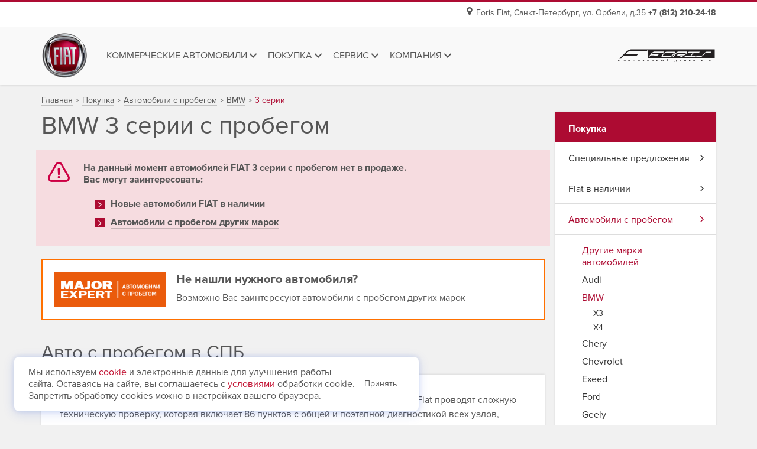

--- FILE ---
content_type: text/html; charset=utf-8
request_url: https://www.foris-fiat.ru/used/bmw/3-serii/
body_size: 36676
content:
<!DOCTYPE html>
<html lang="ru">
<head><meta http-equiv="Content-Type" content="text/html; charset=utf-8">
<meta http-equiv="X-UA-Compatible" content="IE=edge,chrome=1">
<meta name="page_referer" content="Адрес введен вручную!">	 	<title>BMW 3 серии с пробегом в Санкт-Петербурге | Foris Fiat - официальный дилер Фиат в Санкт-Петербурге</title>
	<meta name="description" content="Предлагаем купить автомобили BMW 3 серии с пробегом в салоне официального дилера Foris Fiat">
	 	<link rel="icon" href="/favicon.ico" type="image/x-icon"/>
<link rel="shortcut icon" href="/favicon.ico" type="image/x-icon"/>
<link rel="apple-touch-icon" sizes="152x152" href="/files/resources/apple_touch/appicon152x152.png">
<link rel="apple-touch-icon" sizes="144x144" href="/files/resources/apple_touch/appicon144x144.png">
<link rel="apple-touch-icon" sizes="120x120" href="/files/resources/apple_touch/appicon120x120.png">
<link rel="apple-touch-icon" sizes="114x114" href="/files/resources/apple_touch/appicon114x114.png">
<link rel="apple-touch-icon" sizes="76x76" href="/files/resources/apple_touch/appicon76x76.png">
<link rel="apple-touch-icon" sizes="72x72" href="/files/resources/apple_touch/appicon72x72.png">
<link rel="apple-touch-icon" sizes="60x60" href="/files/resources/apple_touch/appicon60x60.png">
<link rel="apple-touch-icon" sizes="57x57" href="/files/resources/apple_touch/appicon57x57.png">
<link rel="apple-touch-icon" href="/files/resources/apple_touch/appicon152x152.png">
<meta name="yandex-verification" content="2ce1bd64b935756d" />

<meta name="viewport" content="width=device-width, initial-scale=1">
<script src="/js/jquery-1.10.1.min.js"></script>
<script src="/js/jquery.inputmask.js"></script>
 <link rel="stylesheet" href="/css/formjor.css?v=1">
<link rel="stylesheet" href="/css/jquery.ikSelect.css?v=1">
<link rel="stylesheet" href="/css/fw.Win.css?v=2.3">
<link rel="stylesheet" href="/css/major.timepicker-2.0.css?v=1">
<link rel="stylesheet" href="/css/jquery-ui-1.10.3.custom.css?v=1">
<link rel="stylesheet" href="/css/user/bootstrap-theme.css">
<link rel="stylesheet" href="/css/user/bootstrap.css">
<link rel="stylesheet" href="/css/user/main.css?v=3.3">
</head><body class=''>	<!-- Google Tag Manager -->
<noscript><iframe src="//www.googletagmanager.com/ns.html?id=GTM-TDXLS8"
height="0" width="0" style="display:none;visibility:hidden"></iframe></noscript>
<script>(function(w,d,s,l,i){w[l]=w[l]||[];w[l].push({'gtm.start':
new Date().getTime(),event:'gtm.js'});var f=d.getElementsByTagName(s)[0],
j=d.createElement(s),dl=l!='dataLayer'?'&l='+l:'';j.async=true;j.src=
'//www.googletagmanager.com/gtm.js?id='+i+dl;f.parentNode.insertBefore(j,f);
})(window,document,'script','dataLayer','GTM-TDXLS8');</script>
<!-- End Google Tag Manager -->
<!-- calltouch -->
<script src="https://mod.calltouch.ru/init.js?id=1w5om30m"></script>
<!-- /calltouch -->

 	<header>
	<div class="header_fixed_wrapper body_scroll_fix">
		<div class="header_contacts_wraapper">
			<div class="container">
				<a class="navbar-brand sm_header_brand_logo header_brand_logo pull-left visible-sm" href="/"></a>
				<a class="sm_header_ma_logo header_ma_logo visible-sm visible-xs visible-xxs" href="#">
					<svg class="icon icon-foris-auto-logo" viewBox="0 0 254 33"><use xmlns:xlink="http://www.w3.org/1999/xlink" xlink:href="#icon-foris-auto-logo"></use></svg>
				</a><!-- 0 0 125 32 -->
				<div class="header_links_wrapper cf">
					<div class="header_contacts_links_wrapper clearfix">
						<a href="/about/contacts/" class="header_cont_item">
							<svg class="icon icon-contacts" viewBox="0 0 21 32"><use xmlns:xlink="http://www.w3.org/1999/xlink" xlink:href="#icon-contacts"></use></svg>
							<span class="header_cont_item_text">Foris Fiat, Санкт-Петербург, ул. Орбели, д.35</span>
							<span class="header_cont_item_phone">+7 (812) 210-24-18</span>
						</a>
						<span class="header_cont_item_phone visible-xs  visible-xxs">+7 (812) 210-24-18</span>
					</div>
									</div>
			</div>
		</div>
		<div class="main-navbar-container main_menu">
			<div class="container">
				<nav class="navbar navbar-default main-navbar">
					<a class="navbar-brand header_brand_logo pull-left visible-lg visible-md visible-xs visible-xxs" href="/"></a>
					<div id="navbar" class="pull-left navbar-collapse collapse" aria-expanded="false">
						<ul class="nav navbar-nav">
																					<li class="dropdown top_menu_num_1" >
								<a href="/commercial/" class="first_level_link">
									
									<span class="first_level_link_text">
										<span class="first_level_link_text_wrap">Коммерческие автомобили</span>
										<div class=" menu_arrow">
											<span></span>
											<span></span>
										</div>
										
										
										<!--svg class="icon arrow-down" viewBox="0 0 13 8"><use xmlns:xlink="http://www.w3.org/1999/xlink" xlink:href="#arrow-down"></use></svg>
<svg class="icon arrow-up" viewBox="0 0 13 8"><use xmlns:xlink="http://www.w3.org/1999/xlink" xlink:href="#arrow-up"></use></svg-->
									</span>
									
									<span class="ramka"></span>
									
								</a>
																<ul class="dropdown-menu" >
																											<li><a class="second_level_link" href="/commercial/doblo-combi/" >Fiat Doblo</a></li>
																											<li><a class="second_level_link" href="/commercial/doblo-cargo/" >Fiat Doblo Cargo</a></li>
																											<li><a class="second_level_link" href="/commercial/ducato/" >Fiat Ducato</a></li>
																	</ul>
															</li>
																					<li class="dropdown top_menu_num_2" >
								<a href="/purchase/" class="first_level_link">
									
									<span class="first_level_link_text">
										<span class="first_level_link_text_wrap">Покупка</span>
										<div class=" menu_arrow">
											<span></span>
											<span></span>
										</div>
										
										
										<!--svg class="icon arrow-down" viewBox="0 0 13 8"><use xmlns:xlink="http://www.w3.org/1999/xlink" xlink:href="#arrow-down"></use></svg>
<svg class="icon arrow-up" viewBox="0 0 13 8"><use xmlns:xlink="http://www.w3.org/1999/xlink" xlink:href="#arrow-up"></use></svg-->
									</span>
									
									<span class="ramka"></span>
									
								</a>
																<ul class="dropdown-menu" >
																											<li><a class="second_level_link" href="/actions/" >Специальные предложения</a></li>
																											<li><a class="second_level_link" href="/cars/" >Fiat в наличии</a></li>
																											<li><a class="second_level_link" href="/used/" >Автомобили с пробегом</a></li>
																											<li><a class="second_level_link" href="/purchase/estimation/" >Оценка автомобиля</a></li>
																											<li><a class="second_level_link" href="/purchase/corp/" >Корпоративным клиентам</a></li>
																											<li><a class="second_level_link" href="/purchase/insurance/" >Страхование</a></li>
																	</ul>
															</li>
																					<li class="dropdown top_menu_num_3" >
								<a href="/service/" class="first_level_link">
									
									<span class="first_level_link_text">
										<span class="first_level_link_text_wrap">Сервис</span>
										<div class=" menu_arrow">
											<span></span>
											<span></span>
										</div>
										
										
										<!--svg class="icon arrow-down" viewBox="0 0 13 8"><use xmlns:xlink="http://www.w3.org/1999/xlink" xlink:href="#arrow-down"></use></svg>
<svg class="icon arrow-up" viewBox="0 0 13 8"><use xmlns:xlink="http://www.w3.org/1999/xlink" xlink:href="#arrow-up"></use></svg-->
									</span>
									
									<span class="ramka"></span>
									
								</a>
																<ul class="dropdown-menu" >
																											<li><a class="second_level_link" href="/service/to/" >Техническое обслуживание</a></li>
																											<li><a class="second_level_link" href="/service/service-sign-up/" >Запись на сервис</a></li>
																											<li><a class="second_level_link" href="/service/spareparts/" >Запасные части</a></li>
																											<li><a class="second_level_link" href="/service/parts-order/" >Заказ запчастей</a></li>
																											<li><a class="second_level_link" href="/service/guarantee/" >Гарантия</a></li>
																											<li><a class="second_level_link" href="/service/major-warranty/" >Major Plus</a></li>
																											<li><a class="second_level_link" href="/service/instructions/" >Руководства по эксплуатации</a></li>
																											<li><a class="second_level_link" href="/service/repair/" >Кузовная станция</a></li>
																											<li><a class="second_level_link" href="/service/accessories/" >Аксессуары</a></li>
																											<li><a class="second_level_link" href="/service/topas/" >Top Assistance</a></li>
																	</ul>
															</li>
																					<li class="dropdown top_menu_num_4" >
								<a href="/about/" class="first_level_link">
									
									<span class="first_level_link_text">
										<span class="first_level_link_text_wrap">Компания</span>
										<div class=" menu_arrow">
											<span></span>
											<span></span>
										</div>
										
										
										<!--svg class="icon arrow-down" viewBox="0 0 13 8"><use xmlns:xlink="http://www.w3.org/1999/xlink" xlink:href="#arrow-down"></use></svg>
<svg class="icon arrow-up" viewBox="0 0 13 8"><use xmlns:xlink="http://www.w3.org/1999/xlink" xlink:href="#arrow-up"></use></svg-->
									</span>
									
									<span class="ramka"></span>
									
								</a>
																<ul class="dropdown-menu" >
																											<li><a class="second_level_link" href="/about/foris-fiat/" >О компании</a></li>
																											<li><a class="second_level_link" href="/news/" >Новости</a></li>
																											<li><a class="second_level_link" href="/about/history/" >История FIAT</a></li>
																											<li><a class="second_level_link" href="/about/brand/" >История Эмблемы Fiat</a></li>
																											<li><a class="second_level_link" href="/about/contacts/" >Контакты</a></li>
																											<li><a class="second_level_link" href="/about/job/" >Вакансии</a></li>
																											<li><a class="second_level_link" href="/about/feedback/" >Обратная связь</a></li>
																											<li><a class="second_level_link" href="/about/mymajor/" >Личный кабинет «Мой Major»</a></li>
																	</ul>
															</li>
													</ul>
					</div>
					<a class="navbar-header header_ma_logo icon icon-major-logo pull-right visible-lg visible-md" href="/">
						<svg class="icon icon-foris-auto-logo" viewBox="0 0 254 33"><use xmlns:xlink="http://www.w3.org/1999/xlink" xlink:href="#icon-foris-auto-logo"></use></svg>
					</a>
					<div class="navbar-header pull-right menu_xs_button_wrapper" >
						<button type="button" class="navbar-toggle collapsed" data-toggle="collapse" data-target="#navbar" aria-expanded="false" aria-controls="navbar">
							<div class="hamburger_icon">
								<span></span>
								<span></span>
								<span></span>
								<span></span>
							</div>
							
							<!--svg class="icon menu-hamb" viewBox="0 0 29 24"><use xmlns:xlink="http://www.w3.org/1999/xlink" xlink:href="#menu-hamb"></use></svg>
<svg class="icon close-menu" viewBox="0 0 23 23"><use xmlns:xlink="http://www.w3.org/1999/xlink" xlink:href="#close-menu"></use></svg-->
						</button>
					</div>
				</nav>
			</div>
		</div>
	</div>
</header> 	<div class="body_scroll_fix">
		<div class="container">
			<ol class="breadcrumb" vocab="http://schema.org/" typeof="BreadcrumbList"><li  property="itemListElement" typeof="ListItem"><a href="/" property="item" typeof="WebPage" class="gray_underline_link"><span property="name">Главная</span></a><meta property="position" content="1"></li><li  property="itemListElement" typeof="ListItem"><a href="/purchase/" property="item" typeof="WebPage" class="gray_underline_link"><span property="name">Покупка</span></a><meta property="position" content="2"></li><li  property="itemListElement" typeof="ListItem"><a href="/used/" property="item" typeof="WebPage" class="gray_underline_link"><span property="name">Автомобили с пробегом</span></a><meta property="position" content="3"></li><li  property="itemListElement" typeof="ListItem"><a href="/used/bmw/" property="item" typeof="WebPage" class="gray_underline_link"><span property="name">BMW</span></a><meta property="position" content="4"></li><li  class="active" property="itemListElement" typeof="ListItem"><span property="name">3 серии</span><meta property="position" content="5"></li></ol> 			<div class="main_content ">
				<div class="row">
					 					<div class="col-md-9 col-sm-12"><h1 class="">BMW 3 серии с пробегом</h1></div>
					<div class="col-md-3 col-sm-12 pull-right"><div class="right_menu_button clickable visible-sm visible-xs visible-xxs">
	<svg class="icon arrow-left" viewBox="0 0 6 9"><use xmlns:xlink="http://www.w3.org/1999/xlink" xlink:href="#arrow-left"></use></svg>
</div>
<div class="right_menu_wrapper">
	<div class="right_menu">
		<div class="right_menu_header">
			<div class="clickable collapse_right_menu"> <svg class="icon arrow-right visible-sm visible-xs" viewBox="0 0 6 10"><use xmlns:xlink="http://www.w3.org/1999/xlink" xlink:href="#arrow-right"></use></svg>  </div>
			Покупка
		</div>
		<ul class="first_level">
									<li   class="">
				<a href="/actions/">
					Специальные предложения
					<svg class="icon arrow-right" viewBox="0 0 6 10"><use xmlns:xlink="http://www.w3.org/1999/xlink" xlink:href="#arrow-right"></use></svg>
				</a>
											</li>
									<li   class="">
				<a href="/cars/">
					Fiat в наличии
					<svg class="icon arrow-right" viewBox="0 0 6 10"><use xmlns:xlink="http://www.w3.org/1999/xlink" xlink:href="#arrow-right"></use></svg>
				</a>
											</li>
									<li   class="active">
				<a href="/used/">
					Автомобили с пробегом
					<svg class="icon arrow-right" viewBox="0 0 6 10"><use xmlns:xlink="http://www.w3.org/1999/xlink" xlink:href="#arrow-right"></use></svg>
				</a>
								<ul class="second_level">
	
		<li class="active">
			<a href="/used/other/">
				Другие марки автомобилей
			</a>
		</li>
						<li class="">
				<a href="/used/audi/">Audi</a>
							</li>
					<li class="active">
				<a href="/used/bmw/">BMW</a>
									<ul class="third_level">

													<li class="">
								<a href="/used/bmw/x3/">X3
								</a>
							</li>
													<li class="">
								<a href="/used/bmw/x4/">X4
								</a>
							</li>
						
					</ul>
							</li>
					<li class="">
				<a href="/used/chery/">Chery</a>
							</li>
					<li class="">
				<a href="/used/chevrolet/">Chevrolet</a>
							</li>
					<li class="">
				<a href="/used/exeed/">Exeed</a>
							</li>
					<li class="">
				<a href="/used/ford/">Ford</a>
							</li>
					<li class="">
				<a href="/used/geely/">Geely</a>
							</li>
					<li class="">
				<a href="/used/genesis/">Genesis</a>
							</li>
					<li class="">
				<a href="/used/haval/">HAVAL</a>
							</li>
					<li class="">
				<a href="/used/honda/">Honda</a>
							</li>
					<li class="">
				<a href="/used/hyundai/">Hyundai</a>
							</li>
					<li class="">
				<a href="/used/jeep/">Jeep</a>
							</li>
					<li class="">
				<a href="/used/kia/">Kia</a>
							</li>
					<li class="">
				<a href="/used/lada/">Lada</a>
							</li>
					<li class="">
				<a href="/used/mazda/">Mazda</a>
							</li>
					<li class="">
				<a href="/used/mercedes-benz/">Mercedes-Benz</a>
							</li>
					<li class="">
				<a href="/used/nissan/">Nissan</a>
							</li>
					<li class="">
				<a href="/used/opel/">Opel</a>
							</li>
					<li class="">
				<a href="/used/renault/">Renault</a>
							</li>
					<li class="">
				<a href="/used/skoda/">Skoda</a>
							</li>
					<li class="">
				<a href="/used/toyota/">Toyota</a>
							</li>
					<li class="">
				<a href="/used/volkswagen/">Volkswagen</a>
							</li>
					<li class="">
				<a href="/used/moskvich/">Москвич</a>
							</li>
			</ul> 											</li>
									<li   class="">
				<a href="/purchase/estimation/">
					Оценка автомобиля
					<svg class="icon arrow-right" viewBox="0 0 6 10"><use xmlns:xlink="http://www.w3.org/1999/xlink" xlink:href="#arrow-right"></use></svg>
				</a>
											</li>
									<li   class="">
				<a href="/purchase/corp/">
					Корпоративным клиентам
					<svg class="icon arrow-right" viewBox="0 0 6 10"><use xmlns:xlink="http://www.w3.org/1999/xlink" xlink:href="#arrow-right"></use></svg>
				</a>
											</li>
									<li   class="">
				<a href="/purchase/insurance/">
					Страхование
					<svg class="icon arrow-right" viewBox="0 0 6 10"><use xmlns:xlink="http://www.w3.org/1999/xlink" xlink:href="#arrow-right"></use></svg>
				</a>
											</li>
					</ul>
	</div>
</div> </div>
					<div class="col-md-9 col-sm-12">
						<div class="cars_list cars_used_list margin_bottom_large">
							<div class="bottom_margin_fix clearfix">
								<div class="row">
																			<div class="discounts_block">
	<div class="discounts_alert">
		На данный момент автомобилей FIAT  3 серии  с пробегом нет в продаже.<br>
		Вас могут заинтересовать:
		<br><br>
		<ul class="custom_links">
			<li><a href="/cars/"><svg class="icon arrow-right" viewbox="0 0 6 10"><use xmlns:xlink="http://www.w3.org/1999/xlink" xlink:href="#arrow-right"></use></svg>Новые автомобили FIAT в наличии</a></li>
			<li><a href="/used/other/"><svg class="icon arrow-right" viewbox="0 0 6 10"><use xmlns:xlink="http://www.w3.org/1999/xlink" xlink:href="#arrow-right"></use></svg>Автомобили с пробегом других марок</a></li>
		</ul>
	</div>
</div> 																</div>
							</div>
						</div>
						<div class="margin_bottom_large">
							

 						</div>
						<div class="row expert_link_wrapper" >
	<div class="col-sm-12">
		<a class="expert_link_block items_list st_item_padding standart_item" href="//www.major-expert.ru/" target="_blank">
			<div class="row">
				<div class="col-lg-3 col-md-4 col-sm-4 col-xxs-4">
					<div class="expert_image">
						<img class="img-responsive" src="/files/resources/style/me_logo.png">

					</div>
				</div>
				<div class="col-lg-9 col-md-8 col-sm-8 col-xxs-8 max_height">
					<div class="expert_link_description item max_height">
						<div class="">
							<div class="standart_item_header" >
								<span class="st_item_header_text">Не нашли нужного автомобиля?</span>
							</div>
						</div>
						<div class="standart_item_description hidden-xxs">Возможно Вас заинтересуют автомобили с пробегом других марок </div>
					</div>
				</div>
			</div>
		</a>
	</div>
</div> 						<h2>Авто с пробегом в СПБ</h2>
						<div class="content_block autoheight clearfix">
							<p>Перед реализацией в СПБ подержанных автомобилей специалисты сервиса Foris Fiat проводят
								сложную техническую проверку, которая включает 86 пунктов с общей и поэтапной
								диагностикой всех узлов, систем и механизмов. Дополнительно транспорт проходит правовую
								проверку, что исключает реализацию ворованных или незаконно завезенных в Россию машин.
								Такая сложная процедура гарантирует покупку только исправных автомобилей с прозрачной
								юридической историей.</p>

							<a href="#" class="custom_link_one local_link"
							   onclick="$('.spoiler_text').show(); $(this).hide(); return false;">
								<svg class="icon arrow-down" viewBox="0 0 13 8">
									<use xmlns:xlink="http://www.w3.org/1999/xlink" xlink:href="#arrow-down"></use>
								</svg>
								<span class="custom_link_text">Показать полностью</span></a>
							<div class="spoiler_text">
								<p>Отличное состояние по разумной стоимости
									В салоне Foris Auto не продаются машины, имеющие серьезные кузовные дефекты или
									повреждения силовых узлов. Мы предлагаем только модели с невысокими показателями
									пробега при полной исправности систем и агрегатов. При этом цены на подержанные
									автомобили в отличном техническом состоянии значительно ниже стоимости новых
									моделей.</p>
								<p>Сотрудничая с холдингом Major Auto, Вы обречены на максимально выгодные условия
									покупки, при необходимой технической и правовой поддержке. Посетите наш автосалон в
									СПБ и убедитесь лично в заманчивости наших предложений!
								</p>
							</div>

						</div>
					</div>
				</div>
			</div>
		</div>
		<footer>
<div class="body_scroll_fix">
	<div class="container">
		<div class="row">
			<div class="footer_contracts_logo_wrapper col-lg-4 col-md-3  col-sm-12  col-xs-5">
				<div class="clearfix">
				<a href="/" class="footer_logo">
				</a>
				<div class="footer_contacts row">
					<a href="/about/contacts/" class="footer_cont_item col-lg-6 col-md-12 col-sm-6">
						<i class="address_icon"></i>
						<span class="footer_cont_item_text">Foris Fiat</span><br class="visible-lg visible-md visible-sm visible-xs">
						<span class="footer_cont_item_phone">+7 (812) 210-24-18</span>
					</a>
				</div>
				</div>
			</div>
			<div class="col-lg-8 col-md-9 col-sm-12 col-xs-6 footer_menu_col">
				<div class="row">
	<div class="col-md-3 col-sm-6">
		<div class="row">																		<div class="col-md-12 col-sm-6">
				<ul class="secondary_footer_menu">
					<li>
						<a href="/model/">Легковые автомобили</a>
						<ul class="submenu visible-lg visible-md">
																												<li>
								<a href="/cars/">
									<svg class="icon arrow-right" viewBox="0 0 6 10"><use xmlns:xlink="http://www.w3.org/1999/xlink" xlink:href="#arrow-right"></use></svg>
									<span class="link_text">Fiat в наличии</span>
								</a>
							</li>
																				</ul>
					</li>
				</ul>
			</div>
																		<div class="col-md-12 col-sm-6">
				<ul class="secondary_footer_menu">
					<li>
						<a href="/commercial/">Коммерческие автомобили</a>
						<ul class="submenu visible-lg visible-md">
																												<li>
								<a href="/commercial/doblo-combi/">
									<svg class="icon arrow-right" viewBox="0 0 6 10"><use xmlns:xlink="http://www.w3.org/1999/xlink" xlink:href="#arrow-right"></use></svg>
									<span class="link_text">Fiat Doblo</span>
								</a>
							</li>
																																			<li>
								<a href="/commercial/doblo-cargo/">
									<svg class="icon arrow-right" viewBox="0 0 6 10"><use xmlns:xlink="http://www.w3.org/1999/xlink" xlink:href="#arrow-right"></use></svg>
									<span class="link_text">Fiat Doblo Cargo</span>
								</a>
							</li>
																																			<li>
								<a href="/commercial/ducato/">
									<svg class="icon arrow-right" viewBox="0 0 6 10"><use xmlns:xlink="http://www.w3.org/1999/xlink" xlink:href="#arrow-right"></use></svg>
									<span class="link_text">Fiat Ducato</span>
								</a>
							</li>
																				</ul>
					</li>
				</ul>
			</div>
					</div>
	</div>
	

						<div class="col-md-3 col-sm-2">
		<ul class="secondary_footer_menu">
			<li>
				<a href="/purchase/">Покупка</a>
				<ul class="submenu  visible-lg visible-md">
																						<li>
						<a href="/actions/">
							<svg class="icon arrow-right" viewBox="0 0 6 10"><use xmlns:xlink="http://www.w3.org/1999/xlink" xlink:href="#arrow-right"></use></svg>
							<span class="link_text">Специальные предложения</span>
						</a>
					</li>
																											<li>
						<a href="/cars/">
							<svg class="icon arrow-right" viewBox="0 0 6 10"><use xmlns:xlink="http://www.w3.org/1999/xlink" xlink:href="#arrow-right"></use></svg>
							<span class="link_text">Fiat в наличии</span>
						</a>
					</li>
																											<li>
						<a href="/used/">
							<svg class="icon arrow-right" viewBox="0 0 6 10"><use xmlns:xlink="http://www.w3.org/1999/xlink" xlink:href="#arrow-right"></use></svg>
							<span class="link_text">Автомобили с пробегом</span>
						</a>
					</li>
																											<li>
						<a href="/purchase/estimation/">
							<svg class="icon arrow-right" viewBox="0 0 6 10"><use xmlns:xlink="http://www.w3.org/1999/xlink" xlink:href="#arrow-right"></use></svg>
							<span class="link_text">Оценка автомобиля</span>
						</a>
					</li>
																											<li>
						<a href="/purchase/corp/">
							<svg class="icon arrow-right" viewBox="0 0 6 10"><use xmlns:xlink="http://www.w3.org/1999/xlink" xlink:href="#arrow-right"></use></svg>
							<span class="link_text">Корпоративным клиентам</span>
						</a>
					</li>
																											<li>
						<a href="/purchase/insurance/">
							<svg class="icon arrow-right" viewBox="0 0 6 10"><use xmlns:xlink="http://www.w3.org/1999/xlink" xlink:href="#arrow-right"></use></svg>
							<span class="link_text">Страхование</span>
						</a>
					</li>
														</ul>
			</li>
		</ul>
	</div>
						<div class="col-md-3 col-sm-2">
		<ul class="secondary_footer_menu">
			<li>
				<a href="/service/">Сервис</a>
				<ul class="submenu  visible-lg visible-md">
																						<li>
						<a href="/service/to/">
							<svg class="icon arrow-right" viewBox="0 0 6 10"><use xmlns:xlink="http://www.w3.org/1999/xlink" xlink:href="#arrow-right"></use></svg>
							<span class="link_text">Техническое обслуживание</span>
						</a>
					</li>
																											<li>
						<a href="/service/service-sign-up/">
							<svg class="icon arrow-right" viewBox="0 0 6 10"><use xmlns:xlink="http://www.w3.org/1999/xlink" xlink:href="#arrow-right"></use></svg>
							<span class="link_text">Запись на сервис</span>
						</a>
					</li>
																											<li>
						<a href="/service/spareparts/">
							<svg class="icon arrow-right" viewBox="0 0 6 10"><use xmlns:xlink="http://www.w3.org/1999/xlink" xlink:href="#arrow-right"></use></svg>
							<span class="link_text">Запасные части</span>
						</a>
					</li>
																											<li>
						<a href="/service/parts-order/">
							<svg class="icon arrow-right" viewBox="0 0 6 10"><use xmlns:xlink="http://www.w3.org/1999/xlink" xlink:href="#arrow-right"></use></svg>
							<span class="link_text">Заказ запчастей</span>
						</a>
					</li>
																											<li>
						<a href="/service/guarantee/">
							<svg class="icon arrow-right" viewBox="0 0 6 10"><use xmlns:xlink="http://www.w3.org/1999/xlink" xlink:href="#arrow-right"></use></svg>
							<span class="link_text">Гарантия</span>
						</a>
					</li>
																											<li>
						<a href="/service/major-warranty/">
							<svg class="icon arrow-right" viewBox="0 0 6 10"><use xmlns:xlink="http://www.w3.org/1999/xlink" xlink:href="#arrow-right"></use></svg>
							<span class="link_text">Major Plus</span>
						</a>
					</li>
																											<li>
						<a href="/service/instructions/">
							<svg class="icon arrow-right" viewBox="0 0 6 10"><use xmlns:xlink="http://www.w3.org/1999/xlink" xlink:href="#arrow-right"></use></svg>
							<span class="link_text">Руководства по эксплуатации</span>
						</a>
					</li>
																											<li>
						<a href="/service/repair/">
							<svg class="icon arrow-right" viewBox="0 0 6 10"><use xmlns:xlink="http://www.w3.org/1999/xlink" xlink:href="#arrow-right"></use></svg>
							<span class="link_text">Кузовная станция</span>
						</a>
					</li>
																											<li>
						<a href="/service/accessories/">
							<svg class="icon arrow-right" viewBox="0 0 6 10"><use xmlns:xlink="http://www.w3.org/1999/xlink" xlink:href="#arrow-right"></use></svg>
							<span class="link_text">Аксессуары</span>
						</a>
					</li>
																											<li>
						<a href="/service/topas/">
							<svg class="icon arrow-right" viewBox="0 0 6 10"><use xmlns:xlink="http://www.w3.org/1999/xlink" xlink:href="#arrow-right"></use></svg>
							<span class="link_text">Top Assistance</span>
						</a>
					</li>
														</ul>
			</li>
		</ul>
	</div>
						<div class="col-md-3 col-sm-2">
		<ul class="secondary_footer_menu">
			<li>
				<a href="/about/">Компания</a>
				<ul class="submenu  visible-lg visible-md">
																						<li>
						<a href="/about/foris-fiat/">
							<svg class="icon arrow-right" viewBox="0 0 6 10"><use xmlns:xlink="http://www.w3.org/1999/xlink" xlink:href="#arrow-right"></use></svg>
							<span class="link_text">О компании</span>
						</a>
					</li>
																											<li>
						<a href="/news/">
							<svg class="icon arrow-right" viewBox="0 0 6 10"><use xmlns:xlink="http://www.w3.org/1999/xlink" xlink:href="#arrow-right"></use></svg>
							<span class="link_text">Новости</span>
						</a>
					</li>
																											<li>
						<a href="/about/history/">
							<svg class="icon arrow-right" viewBox="0 0 6 10"><use xmlns:xlink="http://www.w3.org/1999/xlink" xlink:href="#arrow-right"></use></svg>
							<span class="link_text">История FIAT</span>
						</a>
					</li>
																											<li>
						<a href="/about/brand/">
							<svg class="icon arrow-right" viewBox="0 0 6 10"><use xmlns:xlink="http://www.w3.org/1999/xlink" xlink:href="#arrow-right"></use></svg>
							<span class="link_text">История Эмблемы Fiat</span>
						</a>
					</li>
																											<li>
						<a href="/about/contacts/">
							<svg class="icon arrow-right" viewBox="0 0 6 10"><use xmlns:xlink="http://www.w3.org/1999/xlink" xlink:href="#arrow-right"></use></svg>
							<span class="link_text">Контакты</span>
						</a>
					</li>
																											<li>
						<a href="/about/job/">
							<svg class="icon arrow-right" viewBox="0 0 6 10"><use xmlns:xlink="http://www.w3.org/1999/xlink" xlink:href="#arrow-right"></use></svg>
							<span class="link_text">Вакансии</span>
						</a>
					</li>
																											<li>
						<a href="/about/feedback/">
							<svg class="icon arrow-right" viewBox="0 0 6 10"><use xmlns:xlink="http://www.w3.org/1999/xlink" xlink:href="#arrow-right"></use></svg>
							<span class="link_text">Обратная связь</span>
						</a>
					</li>
																											<li>
						<a href="/about/mymajor/">
							<svg class="icon arrow-right" viewBox="0 0 6 10"><use xmlns:xlink="http://www.w3.org/1999/xlink" xlink:href="#arrow-right"></use></svg>
							<span class="link_text">Личный кабинет «Мой Major»</span>
						</a>
					</li>
														</ul>
			</li>
		</ul>
	</div>
		
	
	
	
	
	
</div> 			</div>
			<div class="col-lg-4 col-md-3 col-sm-12 col-xs-12 footer_copyright_col">
				<div class="footer_copyright">
				©  2025 <a class="red_underline_link" href="//www.foris-fiat.ru/">Fiat Санкт-Петербург</a> | Foris Fiat - купить ФИАТ в Санкт-Петербурге
				</div>
				<a href="/sitemap" class="footer_sitemap_link" class="red_underline_link">Карта сайта</a>&nbsp;
				<a href="http://professional.foris-fiat.ru/" class="red_underline_link" target="_blank">Fiat Professional</a>
			</div>
			
			<div class="col-lg-4 col-md-3 col-sm-12 col-xs-12 footer_disclaimer_col">
				Обращаем ваше внимание на то, что данный Интернет-сайт носит исключительно информационный характер и ни при каких условиях не является публичной офертой, определяемой положениями Статьи 437 Гражданского кодекса Российской Федерации.
			</div>
		</div>
	</div>
	
	</div>

	<div class="cookies-block -hidden">
		<div>
			Мы используем <a href="/cookies/">cookie</a> и электронные данные для улучшения работы сайта.
			Оставаясь на сайте, вы соглашаетесь с <a href="/policy/">условиями</a> обработки cookie.
			Запретить обработку cookies можно в настройках вашего браузера.
		</div>
		<div class="btn big">Принять</div>
	</div>
</footer>
<svg style="width: 0; heigth: 0; display: none;">
	<defs>
		<g id="icon-icon-contact" >
			<path d="M16.797 11.5q0 0.203-0.156 0.359l-7.281 7.281q-0.156 0.156-0.359 0.156t-0.359-0.156l-7.281-7.281q-0.156-0.156-0.156-0.359t0.156-0.359l0.781-0.781q0.156-0.156 0.359-0.156t0.359 0.156l6.141 6.141 6.141-6.141q0.156-0.156 0.359-0.156t0.359 0.156l0.781 0.781q0.156 0.156 0.156 0.359z"></path>
		</g>
		<g id="icon-edge">
			<path d="M0.241 7.103c0.469-3.7 2.994-7.056 7.519-7.103 2.731 0.053 4.978 1.291 6.316 3.65 0.672 1.231 0.881 2.525 0.925 3.953v1.678h-10.041c0.047 4.141 6.094 4 8.697 2.175v3.372c-1.525 0.916-4.984 1.734-7.662 0.681-2.281-0.856-3.906-3.244-3.897-5.541-0.075-2.978 1.481-4.95 3.897-6.072-0.513 0.634-0.903 1.334-1.106 2.547h5.669c0 0 0.331-3.388-3.209-3.388-3.338 0.116-5.744 2.056-7.106 4.047v0z"></path>
		</g>
		
		
		<g id="icon-contacts">
			<path d="M15.989 10.646c0 2.937-2.393 5.332-5.33 5.332-2.934 0-5.33-2.396-5.33-5.332 0-2.934 2.396-5.33 5.33-5.33 2.937 0 5.33 2.396 5.33 5.33zM21.322 10.646c0-5.892-4.77-10.66-10.662-10.66s-10.66 4.768-10.66 10.66c0 1.271 0.145 2.582 0.688 3.727l7.599 16.115c0.415 0.917 1.374 1.479 2.372 1.479 1.001 0 1.957-0.562 2.396-1.479l7.578-16.115c0.541-1.145 0.688-2.456 0.688-3.727z"></path>
		</g>
		
		<g id="icon-phone">
			<path d="M32.013 25.268c0-0.158 0-0.318-0.066-0.476-0.16-0.479-1.274-0.978-1.73-1.205-1.296-0.729-2.613-1.434-3.887-2.183-0.591-0.364-1.319-1.047-2.025-1.047-1.386 0-3.411 4.116-4.638 4.116-0.614 0-1.409-0.568-1.954-0.886-4.139-2.298-7.005-5.163-9.3-9.3-0.318-0.545-0.886-1.342-0.886-1.956 0-1.228 4.114-3.25 4.114-4.638 0-0.706-0.68-1.431-1.044-2.022-0.751-1.274-1.457-2.593-2.183-3.89-0.227-0.453-0.729-1.569-1.205-1.727-0.16-0.069-0.318-0.069-0.479-0.069-0.818 0-2.41 0.364-3.161 0.706-1.113 0.476-1.842 1.75-2.41 2.774-0.726 1.342-1.159 2.705-1.159 4.228 0 2.114 0.864 4.025 1.569 5.958 0.499 1.386 1.113 2.728 1.887 3.979 2.387 3.867 7.048 8.525 10.912 10.915 1.251 0.772 2.593 1.386 3.981 1.887 1.931 0.703 3.841 1.569 5.955 1.569 1.523 0 2.888-0.433 4.231-1.162 1.021-0.568 2.295-1.296 2.774-2.41 0.341-0.751 0.703-2.341 0.703-3.161z"></path>
		</g>
		
<g id="icon-foris-auto-logo">
	<path fill="#231F20" d="M253.3,0.2H78.9v24.2h174.4V0.2L253.3,0.2z M105.6,9.3c-0.8,0-2.1,0-3.8,0c-1.8,0-3.6,0-5.5,0
		c-1.8,0-2.9,0-3,0c-0.7,0-1.4,0.2-2,0.5c-0.3,0.2-0.6,0.5-0.9,0.7c-0.2,0.2-0.6,0.6-1.2,1.4l-1.5,1.6l17.7-0.1h0.1
		c0.7,0.1,0.7,0.6-0.1,1.5c-0.8,1-1.7,1.5-2.5,1.5c-2.3,0-5.2,0-8.8-0.1c-3.6,0-6.6,0-8.9,0l-3.1,3.8h-2.6l7.5-8.9
		c1.4-1.6,2.7-2.9,4.2-3.8c0.8-0.5,1.5-0.8,2.3-1c0.6-0.2,1.5-0.3,2.6-0.3h10h4.7h0.6h8.3c0.8,0,0.8,0.5,0,1.4
		c-0.8,1-1.6,1.5-2.5,1.5h-9C102,9.3,106.3,9.3,105.6,9.3L105.6,9.3z M160.8,16l12.2,4.3h-6.5L155,16c-0.7-0.3-0.6-0.5,0.1-1.4
		c0.9-1,1.7-1.5,2.5-1.5c0.1,0,0.1,0,0.2,0.1h15.8c1.4,0,2.3-0.3,3.4-1.7c1.2-1.4,1-2.2-0.5-2.2H171h-4.7c2.1,0,2.7,0,1.9,0
		c-0.7,0-2,0-3.8,0c-1.7,0-3.6,0-5.4,0c-1.9,0-2.9,0-3,0c-0.7,0-1.4,0.2-2,0.6c-0.4,0.2-0.7,0.5-0.9,0.7c-0.3,0.2-0.6,0.6-1.3,1.4
		l-6.9,8.2h-2.5l7.4-8.9c1.4-1.6,2.8-2.9,4.2-3.7c0.7-0.5,1.5-0.8,2.2-1.1c0.7-0.2,1.6-0.3,2.6-0.3h10h4.7h0.6h5.1
		c1.5,0,2.3,0.6,2.1,1.6c-0.2,1.1-0.8,2.2-1.9,3.5c-1.1,1.3-1.9,2-3.5,3.1c-1.6,1.1-3.2,1.6-4.5,1.6H160.8L160.8,16z M243.9,6.3
		c0.7,0,0.6,0.5-0.1,1.4c-0.9,1-1.7,1.5-2.6,1.5c-0.1,0-0.3,0-0.5,0c-0.3,0-0.5,0-0.7,0h1.2c-0.7,0-1.6,0-2.7,0c-1.2,0-2.3,0-3.3,0
		c-1.2,0-2.1,0-2.9,0c-0.9,0-1.4,0-1.5,0c-0.6,0-1.2,0.2-1.9,0.5c-0.4,0.2-0.6,0.5-0.9,0.7c-0.3,0.2-0.6,0.7-1.3,1.4l-2.7,3.3
		c-1.4,1.5-2.7,2.8-4.2,3.7c-0.8,0.6-1.5,0.9-2.2,1c-0.7,0.2-1.6,0.4-2.6,0.4h-8.9h-1.3c-0.8,0-0.8-0.6,0-1.5c0.8-1,1.7-1.5,2.6-1.5
		c0,0,0,0,0.1,0c0.1,0,0.3,0,0.5,0c0.3,0,0.5,0,0.7,0h-1.2c0.6,0,1.5,0,2.7,0c1.1,0,2.2,0,3.3,0c1.2,0,2.1,0,2.9,0
		c0.9,0,1.4,0,1.5,0c0.6,0,1.4-0.3,2-0.6c0.3-0.2,0.5-0.3,0.9-0.7c0.4-0.4,0.7-0.8,1.3-1.4l1.2-1.6l1.4-1.5c1.4-1.6,2.8-2.9,4.2-3.8
		c0.7-0.5,1.4-0.8,2.2-1c0.7-0.2,1.5-0.3,2.6-0.3h8.9h1.2H243.9L243.9,6.3z M176.8,17.3c0.9,0,2.8,0,5.6,0c2.8,0,5.1,0,6.8,0
		c-0.3,0-0.5,0-0.5,0s0.2,0,0.5,0l6.7-8c-1.7,0-4,0-6.8,0c-2.8,0-4.6,0-5.6,0c-0.7-0.1-0.7-0.5,0.1-1.5c0.8-0.9,1.6-1.4,2.4-1.4
		c0.5,0,1.5,0,2.7,0c1.3,0,2.6,0,4.1,0c1.4,0,2.9,0,4.2,0c1.2,0,2.3,0,2.8,0c-2,0-2.5,0-1.5,0c0.9,0,2.4,0,4.5,0c2,0,4.2,0,6.3,0
		c2.2,0,3.5,0,4,0c0.9,0,1,0.5,0.1,1.4c-0.5,0.6-1,1-1.5,1.2c-0.5,0.3-1,0.4-1.4,0.4h-12l-6.7,8c2.1,0,4.5,0,7.3,0
		c2.7,0,4.3,0,4.9,0c1-0.1,1,0.5,0.2,1.5c-0.6,0.6-1,1-1.5,1.2c-0.5,0.2-0.9,0.4-1.3,0.4H188c-0.5,0-1.5,0-2.7,0c-1.3,0-2.7,0-4.2,0
		c-1.5,0-2.8,0-4.1,0c-1.2,0-2.2,0-2.7,0h-0.1c-0.7-0.1-0.7-0.6,0.1-1.5C175.2,17.8,176,17.3,176.8,17.3L176.8,17.3z M131.6,17.3
		h-8.8h-3.2c-0.6,0-1.1-0.1-1.4-0.2c-0.3-0.1-0.4-0.3-0.5-0.5c-0.3-0.7,0.3-1.8,1.5-3.3c1.1-1.4,2.2-2.4,3.2-3c1.1-0.7,2.3-1,3.5-1
		h3.5h2.1h8.7h3.5c1.2,0,1.8,0.3,1.7,1c-0.1,0.6-0.6,1.6-1.8,3c-1.2,1.5-2.5,2.5-3.9,3.3c-0.6,0.3-1,0.5-1.5,0.5
		c-0.5,0.1-1,0.2-1.6,0.2h-3.2H131.6L131.6,17.3z M131.6,6.3h0.3h5.3h0.2h5.3h3.4c1.1,0,1.8,0.1,2.3,0.3c0.5,0.2,0.7,0.5,0.8,1.1
		c0,0,0,0,0,0.1V8c-0.1,1.2-1,3-2.9,5.3c-1.7,2.1-3.6,3.7-5.7,5.1c-1.2,0.7-2.3,1.2-3.1,1.5c-0.9,0.3-2,0.5-3.1,0.5h-3H131h-10.8
		h-3.5c-1.1,0-1.9-0.2-2.3-0.5c-0.4-0.3-0.6-0.8-0.5-1.5c0.1-1.4,1.1-3,2.8-5.1c2.1-2.4,4.3-4.4,6.4-5.5c0.9-0.6,1.7-0.9,2.6-1.1
		c0.8-0.2,1.7-0.3,2.8-0.3H131.6z"/>
	<path fill="#231F20" d="M48.3,5.5c3.6,0,4.8,0,3.5,0c-1.4,0-3.5,0-6.7,0c-3.1,0-6.2,0-9.6,0c-3.3,0-5,0-5.3,0c-1.2,0-2.4,0.3-3.5,1
		c-0.7,0.4-1.4,0.8-1.8,1.3c-0.5,0.4-1.4,1.2-2.5,2.4L19.4,13l31.1-0.1h0.1c1.3,0.1,1.1,1-0.5,2.6c-1.8,1.7-3.3,2.6-4.8,2.6
		c-4,0-9.1,0-15.5,0c-6.3-0.1-11.5-0.1-15.5-0.1l-6.5,6.6H3.2L18.8,9.1c2.9-2.9,5.7-5.1,8.4-6.6c1.5-0.8,2.9-1.4,4.1-1.8
		c1.4-0.3,2.9-0.5,4.7-0.5h17.5h8.3H63h14.6c1.5,0,1.3,0.9-0.5,2.6c-1.7,1.7-3.3,2.6-4.8,2.6H56.7H48.3z"/>
	<path fill="#231F20" d="M2.9,27.4c-0.4,0-0.8,0.1-1.1,0.2c-0.3,0.1-0.6,0.3-0.8,0.5c-0.2,0.2-0.4,0.4-0.5,0.7
		c-0.1,0.3-0.2,0.6-0.2,0.9c0,0.3,0.1,0.7,0.2,0.9c0.1,0.3,0.3,0.5,0.5,0.7c0.2,0.2,0.5,0.4,0.8,0.5C2.2,32,2.5,32,2.9,32
		C3.3,32,3.7,32,4,31.9c0.3-0.1,0.6-0.3,0.8-0.5c0.2-0.2,0.4-0.4,0.5-0.7c0.1-0.3,0.2-0.6,0.2-0.9c0-0.3-0.1-0.7-0.2-0.9
		c-0.1-0.3-0.3-0.5-0.5-0.7c-0.2-0.2-0.5-0.4-0.8-0.5C3.7,27.5,3.3,27.4,2.9,27.4L2.9,27.4z M2.9,28.3c0.3,0,0.5,0.1,0.8,0.2
		c0.2,0.1,0.4,0.3,0.5,0.5c0.1,0.2,0.2,0.5,0.2,0.8c0,0.3-0.1,0.5-0.2,0.7c-0.1,0.2-0.3,0.4-0.5,0.5s-0.5,0.2-0.8,0.2
		c-0.3,0-0.5-0.1-0.8-0.2s-0.4-0.3-0.5-0.5c-0.1-0.2-0.2-0.5-0.2-0.7c0-0.3,0.1-0.5,0.2-0.7c0.1-0.2,0.3-0.4,0.5-0.5
		C2.4,28.4,2.7,28.3,2.9,28.3L2.9,28.3z M15.7,27.5V28h-0.5c-0.2,0-0.3,0-0.5,0c-0.2,0-0.3,0.1-0.5,0.1c-0.2,0.1-0.3,0.1-0.5,0.2
		c-0.1,0.1-0.3,0.2-0.4,0.3c-0.1,0.1-0.2,0.3-0.3,0.4C13,29.3,13,29.5,13,29.7c0,0.3,0.1,0.5,0.2,0.8c0.1,0.2,0.3,0.4,0.5,0.5
		c0.2,0.1,0.4,0.2,0.7,0.3c0.3,0.1,0.6,0.1,0.9,0.1h0.4v0.5h1.1v-0.5h0.4c0.3,0,0.5,0,0.7-0.1c0.2,0,0.4-0.1,0.6-0.2
		c0.2-0.1,0.4-0.2,0.5-0.3c0.1-0.1,0.2-0.3,0.3-0.5c0.1-0.2,0.1-0.4,0.1-0.6c0-0.2,0-0.4-0.1-0.6c-0.1-0.2-0.2-0.3-0.3-0.4
		c-0.1-0.1-0.2-0.2-0.4-0.3c-0.1-0.1-0.3-0.2-0.5-0.2C18.1,28.1,18,28,17.8,28c-0.2,0-0.4,0-0.5,0h-0.4v-0.4H15.7L15.7,27.5z
		 M15.7,30.6h-0.3c-0.1,0-0.3,0-0.4,0c-0.1,0-0.2-0.1-0.4-0.1c-0.1,0-0.2-0.1-0.3-0.2c-0.1-0.1-0.2-0.1-0.2-0.2
		c0-0.1-0.1-0.2-0.1-0.3c0-0.1,0-0.2,0.1-0.3c0-0.1,0.1-0.2,0.2-0.3c0.1-0.1,0.2-0.1,0.3-0.2c0.1,0,0.2-0.1,0.4-0.1
		c0.1,0,0.3,0,0.4,0h0.3V30.6L15.7,30.6z M16.8,28.8h0.3c0.1,0,0.3,0,0.4,0c0.1,0,0.2,0.1,0.4,0.1c0.1,0,0.2,0.1,0.3,0.2
		c0.1,0.1,0.2,0.2,0.2,0.3c0,0.1,0.1,0.2,0.1,0.3c0,0.1,0,0.2-0.1,0.3c0,0.1-0.1,0.2-0.2,0.2c-0.1,0.1-0.2,0.1-0.3,0.2
		c-0.1,0-0.2,0.1-0.4,0.1c-0.1,0-0.3,0-0.4,0h-0.3V28.8L16.8,28.8z M27.2,27.5v4.4h1.3l2.2-3.1v3.1h1v-4.4h-1.3l-2.2,3.1v-3.1H27.2
		L27.2,27.5z M40.8,27.5h-1.1v4.4h3.7v0.9h1V31H44v-3.5h-1.1V31h-2.1V27.5L40.8,27.5z M52.1,27.5v4.4h1.3l2.2-3.1v3.1h1v-4.4h-1.3
		l-2.2,3.1v-3.1H52.1L52.1,27.5z M64,31.9h1.2l0.4-0.9h1.9l0.4,0.9h1.2l-2-4.4h-1L64,31.9L64,31.9z M65.9,30.1l0.6-1.3l0.6,1.3H65.9
		L65.9,30.1z M76.8,27.5v2.3c0,0.2,0,0.5,0,0.6c0,0.2,0,0.3-0.1,0.4c0,0.1-0.1,0.2-0.2,0.2c-0.1,0-0.2,0.1-0.3,0.1
		c-0.1,0-0.1,0-0.2,0c-0.1,0-0.1,0-0.1,0V32c0.1,0,0.2,0,0.3,0.1c0.1,0,0.2,0,0.4,0c0.3,0,0.5,0,0.6-0.1c0.2-0.1,0.3-0.2,0.4-0.4
		c0.1-0.2,0.2-0.4,0.2-0.6c0-0.2,0.1-0.5,0.1-0.8v-1.7h1.9v3.5h1.1v-4.4H76.8L76.8,27.5z M89.9,27.5h-1.1v4.4h2.7
		c0.3,0,0.6-0.1,0.8-0.2c0.2-0.1,0.4-0.3,0.5-0.5c0.1-0.2,0.2-0.4,0.2-0.7c0-0.3-0.1-0.5-0.2-0.7c-0.1-0.2-0.3-0.4-0.5-0.5
		c-0.2-0.1-0.5-0.2-0.8-0.2h-1.6V27.5L89.9,27.5z M89.9,30.1H91c0.2,0,0.3,0,0.5,0c0.1,0,0.2,0.1,0.3,0.1c0.1,0.1,0.1,0.2,0.1,0.3
		c0,0.1,0,0.2-0.1,0.3c-0.1,0.1-0.1,0.1-0.2,0.1c-0.1,0-0.3,0-0.4,0h-1.2V30.1L89.9,30.1z M101.7,27.5h-1.1v4.4h1.1v-1.8h2.1v1.8
		h1.1v-4.4h-1.1v1.6h-2.1V27.5L101.7,27.5z M113.9,27.5h-1.1v4.4h2.7c0.3,0,0.6-0.1,0.8-0.2c0.2-0.1,0.4-0.3,0.5-0.5
		c0.1-0.2,0.2-0.4,0.2-0.7c0-0.3-0.1-0.5-0.2-0.7c-0.1-0.2-0.3-0.4-0.5-0.5c-0.2-0.1-0.5-0.2-0.8-0.2h-1.6V27.5L113.9,27.5z
		 M113.9,30.1h1.1c0.2,0,0.3,0,0.5,0c0.1,0,0.2,0.1,0.3,0.1c0.1,0.1,0.1,0.2,0.1,0.3c0,0.1,0,0.2-0.1,0.3c-0.1,0.1-0.1,0.1-0.2,0.1
		c-0.1,0-0.3,0-0.4,0h-1.2V30.1L113.9,30.1z M119.1,27.5H118v4.4h1.1V27.5L119.1,27.5z M127,27.5v4.4h1.3l2.2-3.1v3.1h1.1v-4.4h-1.3
		l-2.2,3.1v-3.1H127L127,27.5z M128,26.1c0,0.1,0,0.1,0,0.2c0,0.1,0.1,0.2,0.1,0.3c0.1,0.1,0.1,0.2,0.2,0.3c0.1,0.1,0.2,0.2,0.3,0.2
		c0.1,0.1,0.3,0.1,0.5,0.1c0.2,0,0.4,0,0.5-0.1c0.1-0.1,0.3-0.1,0.3-0.2c0.1-0.1,0.2-0.2,0.2-0.3c0.1-0.1,0.1-0.2,0.1-0.3
		c0-0.1,0-0.2,0-0.2h-0.5c0,0,0,0.1,0,0.1c0,0.1-0.1,0.1-0.1,0.1c-0.1,0-0.1,0.1-0.2,0.1c-0.1,0-0.2,0-0.3,0c-0.1,0-0.2,0-0.3,0
		c-0.1,0-0.1-0.1-0.2-0.1c-0.1,0-0.1-0.1-0.1-0.1c0,0,0-0.1-0.1-0.1H128L128,26.1z M149,27.5v1.3c0,0.2,0,0.5,0,0.7
		c0,0.2,0,0.4-0.1,0.6c0,0.2-0.1,0.4-0.2,0.5c-0.1,0.1-0.2,0.3-0.3,0.4H148v1.8h1v-0.9h3.4v0.9h1V31h-0.5v-3.5H149L149,27.5z
		 M151.8,28.4V31h-2.4c0.2-0.1,0.3-0.4,0.4-0.7c0.1-0.4,0.1-0.8,0.1-1.4v-0.4H151.8L151.8,28.4z M161.1,27.5v4.4h1.3l2.2-3.1v3.1
		h1.1v-4.4h-1.3l-2.2,3.1v-3.1H161.1L161.1,27.5z M174,27.5v2.3c0,0.2,0,0.5,0,0.6c0,0.2,0,0.3-0.1,0.4c0,0.1-0.1,0.2-0.2,0.2
		c-0.1,0-0.2,0.1-0.3,0.1c-0.1,0-0.1,0-0.2,0c-0.1,0-0.1,0-0.1,0V32c0.1,0,0.2,0,0.3,0.1c0.1,0,0.2,0,0.4,0c0.3,0,0.5,0,0.6-0.1
		c0.2-0.1,0.3-0.2,0.4-0.4c0.1-0.2,0.2-0.4,0.2-0.6c0-0.2,0.1-0.5,0.1-0.8v-1.7h1.9v3.5h1.1v-4.4H174L174,27.5z M186,27.5v4.4h3.9
		V31h-2.8v-0.9h2.5v-0.9h-2.5v-0.7h2.8v-0.9H186L186,27.5z M197.6,31.9h1.1v-1.4h1.5c0.3,0,0.6-0.1,0.9-0.2c0.2-0.1,0.4-0.3,0.5-0.5
		c0.1-0.2,0.2-0.5,0.2-0.8c0-0.3-0.1-0.6-0.2-0.8c-0.1-0.2-0.3-0.4-0.5-0.5c-0.2-0.1-0.5-0.2-0.9-0.2h-2.6V31.9L197.6,31.9z
		 M198.7,28.4h1.1c0.2,0,0.3,0,0.4,0c0.1,0,0.2,0,0.3,0.1c0.1,0,0.1,0.1,0.2,0.2c0,0.1,0.1,0.2,0.1,0.3c0,0.2,0,0.3-0.1,0.4
		c-0.1,0.1-0.2,0.1-0.3,0.2c-0.1,0-0.3,0-0.6,0h-1V28.4L198.7,28.4z M218.3,27.5v4.4h1.1v-1.7h2.4v-0.9h-2.4v-0.8h2.6v-0.9H218.3
		L218.3,27.5z M230.7,27.5h-1.1v4.4h1.1V27.5L230.7,27.5z M238,31.9h1.2l0.4-0.9h1.9l0.4,0.9h1.2l-2-4.4h-1L238,31.9L238,31.9z
		 M240,30.1l0.6-1.3l0.6,1.3H240L240,30.1z M249.6,27.5v0.9h1.5v3.5h1.1v-3.5h1.5v-0.9H249.6z"/>
</g>		
		<g id="icon-major-auto-logo">
			<path fill="#444" d="M7.189 0.229l2.6 9.636h0.076l2.6-9.636h7.113v18.202h-5.124v-13.001h-0.076l-3.289 13.001h-3.442l-3.442-13.001h-0.076v13.001h-4.13v-18.202h7.189z"></path>
			<path fill="#444" d="M42.369 0.229l5.506 18.202h-5.506l-0.918-3.594h-4.818l-0.918 3.594h-4.359l5.43-18.202h5.583zM40.381 10.936l-1.377-5.354-1.377 5.354h2.753z"></path>
			<path fill="#444" d="M67.683 0.229v11.395c0 1.453-0.076 2.524-0.229 3.289s-0.382 1.377-0.765 1.912c-0.459 0.612-1.071 1.071-1.835 1.453-0.765 0.306-1.759 0.459-2.983 0.459-0.382 0-0.765 0-1.3-0.077-0.459 0-0.841-0.076-1.071-0.076l-1.224-0.229v-4.283c0.382 0.077 0.765 0.153 1.071 0.229 0.382 0.077 0.688 0.077 0.918 0.077 0.382 0 0.688-0.077 0.994-0.153 0.306-0.153 0.459-0.306 0.688-0.535 0.153-0.229 0.229-0.459 0.306-0.841s0.076-0.765 0.076-1.3v-11.242l5.353-0.077z"></path>
			<path fill="#444" d="M88.486 0c1.147 0 2.218 0.153 3.136 0.535 0.994 0.382 1.759 0.918 2.524 1.53 0.841 0.765 1.453 1.759 1.912 2.983s0.765 2.677 0.765 4.283c0 1.377-0.229 2.677-0.612 3.9s-0.918 2.218-1.683 3.059c-0.688 0.765-1.606 1.377-2.6 1.836-1.071 0.382-2.141 0.612-3.442 0.612-1.147 0-2.218-0.153-3.136-0.535-0.918-0.306-1.759-0.918-2.524-1.606-0.918-0.918-1.606-1.912-1.988-3.136-0.459-1.224-0.688-2.524-0.688-4.053 0-1.683 0.229-3.136 0.765-4.436s1.3-2.294 2.218-3.136c0.688-0.535 1.453-0.994 2.371-1.377 0.918-0.306 1.912-0.459 2.983-0.459zM88.486 3.977c-0.459 0-0.841 0.153-1.224 0.382-0.306 0.229-0.612 0.612-0.841 1.071-0.153 0.382-0.306 0.841-0.459 1.53-0.076 0.612-0.153 1.377-0.153 2.294s0.076 1.683 0.153 2.294c0.076 0.688 0.229 1.147 0.459 1.53 0.229 0.459 0.535 0.841 0.841 1.147 0.306 0.229 0.765 0.382 1.224 0.382s0.841-0.153 1.224-0.382c0.306-0.229 0.612-0.612 0.841-1.147 0.153-0.382 0.306-0.918 0.459-1.53 0.076-0.688 0.153-1.453 0.153-2.294s-0.076-1.606-0.153-2.294c-0.076-0.612-0.229-1.147-0.459-1.53-0.229-0.459-0.535-0.841-0.841-1.071-0.382-0.306-0.765-0.382-1.224-0.382z"></path>
			<path fill="#444" d="M109.364 0.229h8.795c1.147 0 2.141 0.153 2.983 0.382 0.841 0.306 1.53 0.688 2.065 1.3 0.382 0.459 0.765 0.994 0.994 1.606s0.382 1.377 0.382 2.141c0 1.224-0.306 2.294-0.841 3.136s-1.3 1.453-2.218 1.759l3.365 7.801h-5.889l-2.524-6.807h-1.835v6.807h-5.353l0.076-18.125zM114.718 4.206v3.518h2.447c0.382 0 0.688-0.076 0.918-0.153s0.459-0.229 0.612-0.382c0.153-0.153 0.306-0.306 0.382-0.535s0.153-0.459 0.153-0.688-0.076-0.459-0.153-0.688c-0.077-0.229-0.229-0.382-0.306-0.535-0.153-0.153-0.382-0.306-0.688-0.382-0.229-0.076-0.612-0.153-0.994-0.153h-2.371z"></path>
			<path fill="#444" d="M0.331 28.249c0-0.814 0.219-1.451 0.656-1.912s1.002-0.691 1.693-0.691c0.453 0 0.861 0.108 1.225 0.324s0.641 0.518 0.831 0.905c0.191 0.387 0.286 0.826 0.286 1.317 0 0.497-0.1 0.943-0.301 1.335s-0.485 0.689-0.853 0.892c-0.368 0.202-0.766 0.302-1.191 0.302-0.462 0-0.875-0.111-1.238-0.335s-0.639-0.527-0.826-0.913c-0.187-0.386-0.282-0.794-0.282-1.225zM1 28.26c0 0.591 0.159 1.057 0.477 1.397s0.716 0.51 1.196 0.51c0.488 0 0.891-0.172 1.206-0.515s0.474-0.831 0.474-1.462c0-0.4-0.067-0.748-0.202-1.046s-0.332-0.529-0.592-0.693c-0.26-0.164-0.551-0.246-0.875-0.246-0.46 0-0.855 0.158-1.186 0.474s-0.497 0.842-0.497 1.581z"></path>
			<path fill="#444" d="M10.462 26.322v-0.629h0.609v0.629c0.625 0.034 1.118 0.221 1.48 0.564s0.541 0.768 0.541 1.276c0 0.497-0.175 0.92-0.525 1.268s-0.849 0.54-1.496 0.575v0.633h-0.609v-0.633c-0.58-0.022-1.063-0.199-1.449-0.53s-0.579-0.769-0.579-1.313c0-0.547 0.193-0.984 0.577-1.311s0.868-0.504 1.45-0.529zM10.462 26.881c-0.404 0.018-0.73 0.137-0.981 0.358s-0.374 0.529-0.374 0.924c0 0.39 0.123 0.697 0.37 0.92s0.574 0.344 0.985 0.361v-2.563zM11.071 26.877v2.57c0.42-0.020 0.75-0.142 0.99-0.364s0.361-0.53 0.361-0.92c0-0.384-0.118-0.688-0.355-0.912s-0.568-0.349-0.997-0.373z"></path>
			<path fill="#444" d="M16.739 25.733h0.589v3.885l2.61-3.885h0.653v4.905h-0.589v-3.875l-2.613 3.875h-0.649v-4.905z"></path>
			<path fill="#444" d="M24.488 25.733h0.649v4.327h2.556v-4.327h0.653v4.327h0.448v1.94h-0.575v-1.362h-3.731v-4.905z"></path>
			<path fill="#444" d="M32.393 25.733h0.589v3.885l2.61-3.885h0.653v4.905h-0.589v-3.875l-2.613 3.875h-0.649v-4.905z"></path>
			<path fill="#444" d="M39.599 30.638l1.884-4.905h0.699l2.008 4.905h-0.739l-0.572-1.486h-2.052l-0.538 1.486h-0.689zM41.015 28.624h1.663l-0.512-1.359c-0.156-0.412-0.272-0.751-0.347-1.017-0.063 0.314-0.151 0.627-0.264 0.937l-0.539 1.438z"></path>
			<path fill="#444" d="M48.047 25.733h3.072v4.905h-0.649v-4.327h-1.773v2.527c0 0.513-0.025 0.889-0.072 1.128s-0.149 0.424-0.302 0.556c-0.154 0.133-0.35 0.199-0.586 0.199-0.143 0-0.314-0.027-0.515-0.081l0.111-0.575c0.107 0.045 0.199 0.067 0.274 0.067 0.147 0 0.258-0.055 0.332-0.166s0.11-0.371 0.11-0.781v-3.454z"></path>
			<path fill="#444" d="M55.039 25.733h0.65v2.095h1.171c0.546 0 0.942 0.063 1.188 0.19s0.421 0.3 0.529 0.519c0.107 0.218 0.161 0.444 0.161 0.676 0 0.379-0.129 0.711-0.388 0.997s-0.74 0.428-1.445 0.428h-1.864v-4.905zM55.689 30.087h1.188c0.482 0 0.795-0.085 0.942-0.256s0.22-0.376 0.22-0.617c0-0.196-0.053-0.364-0.159-0.5s-0.247-0.226-0.423-0.266c-0.176-0.040-0.475-0.061-0.897-0.061h-0.869v1.7z"></path>
			<path fill="#444" d="M62.363 30.638v-4.905h0.65v2.014h2.549v-2.014h0.649v4.905h-0.649v-2.312h-2.549v2.312h-0.65z"></path>
			<path fill="#444" d="M70.156 25.733h0.649v2.095h1.171c0.767 0 1.272 0.141 1.514 0.425s0.363 0.604 0.363 0.963c0 0.379-0.129 0.711-0.388 0.996s-0.739 0.426-1.442 0.426h-1.867v-4.905zM70.805 30.087h1.188c0.409 0 0.704-0.069 0.889-0.206s0.276-0.356 0.276-0.657c0-0.205-0.055-0.377-0.167-0.515s-0.255-0.226-0.431-0.264c-0.176-0.038-0.471-0.057-0.884-0.057h-0.87v1.7zM74.442 25.733h0.649v4.905h-0.649v-4.905z"></path>
			<path fill="#444" d="M79.029 25.733h0.589v3.885l2.61-3.885h0.653v4.905h-0.589v-3.875l-2.613 3.875h-0.649v-4.905zM81.468 24.566h0.412c-0.034 0.279-0.135 0.493-0.306 0.642s-0.397 0.224-0.681 0.224c-0.285 0-0.513-0.074-0.684-0.223s-0.273-0.363-0.306-0.644h0.412c0.031 0.152 0.093 0.264 0.186 0.34s0.217 0.112 0.373 0.112c0.18 0 0.317-0.037 0.409-0.109s0.155-0.187 0.186-0.343z"></path>
			<path fill="#444" d="M91.952 25.733h2.985v4.327h0.441v1.723h-0.579v-1.144h-3.242v1.144h-0.579v-1.723h0.381c0.395-0.595 0.592-1.799 0.592-3.61v-0.716zM94.288 26.312h-1.71v0.251c0 0.418-0.037 0.988-0.112 1.712s-0.221 1.319-0.44 1.785h2.261v-3.748z"></path>
			<path fill="#444" d="M98.988 25.733h0.589v3.885l2.61-3.885h0.653v4.905h-0.589v-3.875l-2.613 3.875h-0.649v-4.905z"></path>
			<path fill="#444" d="M107.092 25.733h3.072v4.905h-0.65v-4.327h-1.773v2.527c0 0.513-0.024 0.889-0.072 1.128s-0.149 0.424-0.303 0.556c-0.154 0.133-0.349 0.199-0.586 0.199-0.143 0-0.314-0.027-0.515-0.081l0.111-0.575c0.108 0.045 0.199 0.067 0.275 0.067 0.147 0 0.258-0.055 0.331-0.166s0.111-0.371 0.111-0.781v-3.454z"></path>
			<path fill="#444" d="M114.074 30.638v-4.905h3.547v0.579h-2.898v1.503h2.713v0.575h-2.713v1.67h3.011v0.579h-3.66z"></path>
			<path fill="#444" d="M121.461 30.638v-4.905h1.851c0.326 0 0.574 0.016 0.746 0.047 0.24 0.040 0.442 0.116 0.605 0.229s0.294 0.27 0.394 0.474 0.149 0.426 0.149 0.669c0 0.417-0.133 0.77-0.398 1.059s-0.745 0.433-1.438 0.433h-1.258v1.994h-0.649zM122.11 28.066h1.268c0.42 0 0.717-0.078 0.893-0.235s0.264-0.376 0.264-0.659c0-0.205-0.052-0.381-0.155-0.527s-0.24-0.243-0.41-0.289c-0.109-0.029-0.311-0.044-0.606-0.044h-1.255v1.754z"></path>
		</g>
		
		<g id="arrow-down">
			<path d="M13,1.1415685c0,0.1192683-0.0436945,0.2245051-0.1291828,0.3157103L6.799211,7.8626909
C6.7137222,7.953896,6.6130352,8,6.5009499,8C6.3869648,8,6.2881775,7.953896,6.200789,7.8626909l-6.069706-6.4054122
C0.0436943,1.3660736,0,1.2608368,0,1.1415685s0.0436943-0.2245051,0.1310829-0.3167126l0.6497151-0.687547
C0.8681865,0.0461037,0.9688733,0,1.0809586,0s0.2127723,0.0461037,0.3001608,0.1373089L6.5009499,5.539464L11.62078,0.1373089
C11.7062693,0.0461037,11.8069563,0,11.9190416,0c0.1139851,0,0.2127724,0.0461037,0.3001604,0.1373089l0.6516151,0.687547
C12.9563055,0.9170634,13,1.0223001,13,1.1415685z"/>
		</g>
		<g id="arrow-right">
			<path d="M5.8963056,5.2307916L1.0933,9.8992109C1.030933,9.9598303,0.9385097,10,0.8558547,10
S0.6807765,9.9598303,0.6184095,9.8992109L0.1036944,9.3989191C0.0413275,9.3382998,0,9.2579613,0,9.1681271
C0,9.0877886,0.0413275,8.9979553,0.1036944,8.937336L4.1545396,5L0.1036944,1.0626643C0.0413275,1.002045,0,0.9122115,0,0.8318726
s0.0413275-0.1701724,0.1036944-0.2307917l0.5147151-0.5002921C0.6807765,0.0401694,0.7731997,0,0.8558547,0
S1.030933,0.0401694,1.0933,0.1007888l4.8030057,4.6684198C5.9586725,4.8298278,6,4.919661,6,5
S5.9586725,5.1701722,5.8963056,5.2307916z"/>
		</g>
		<g id="arrow-left">
			<path d="M5.8902073,1.5353239L2.8148,4.4997191l3.0754073,2.9649568C5.9632015,7.5355115,6,7.6192765,6,7.7159724
c0,0.0966954-0.0367985,0.1804609-0.1097927,0.251296L4.9286146,8.8937473C4.8556204,8.9645824,4.7687511,9,4.6680074,9
c-0.100141,0-0.1870098-0.0354176-0.2606072-0.1062527L0.1103961,4.7510152C0.0367987,4.6807423,0,4.5969768,0,4.4997191
c0-0.0966959,0.0367987-0.1804614,0.1103961-0.2512965l4.2970042-4.1427321C4.4809976,0.0354176,4.5678663,0,4.6680074,0
c0.1007438,0,0.187613,0.0354176,0.2606072,0.1056905l0.9615927,0.927041C5.9632015,1.1035668,6,1.1873322,6,1.2840277
C6,1.3807234,5.9632015,1.4644887,5.8902073,1.5353239z"/>
		</g>
		
		<g id="arrow-up">
			<path d="M12.8708172,7.1751442L12.219202,7.8626909C12.131814,7.953896,12.0330267,8,11.9190416,8
c-0.1120853,0-0.2127724-0.046104-0.2982616-0.1373091L6.5009499,2.4605362L1.3811194,7.8626909
C1.2937309,7.953896,1.1930439,8,1.0809586,8S0.8681865,7.953896,0.7807979,7.8626909L0.1310829,7.1751442
C0.0436943,7.0829368,0,6.9776998,0,6.8584313s0.0436943-0.2245049,0.1310829-0.3157101l6.069706-6.4054122
C6.2881775,0.0461037,6.3869648,0,6.5009499,0C6.6130352,0,6.7137222,0.0461037,6.799211,0.1373089l6.0716062,6.4054122
C12.9563055,6.6339264,13,6.7391629,13,6.8584313S12.9563055,7.0829368,12.8708172,7.1751442z"/>
		</g>
		
		
		<g id="icon-test-drive">
			<g>
				<path class="st0" d="M9.000206,18C4.0376606,18,0,13.9627514,0,9.000206S4.0376606,0,9.000206,0S18,4.0376606,18,9.000206
S13.9627514,18,9.000206,18z M9.000206,1.4357777c-4.1712594,0-7.5644283,3.3931689-7.5644283,7.5644283
c0,4.1708479,3.3931689,7.5640163,7.5644283,7.5640163c4.1708479,0,7.5640163-3.3931684,7.5640163-7.5640163
C16.5642223,4.8289466,13.1710539,1.4357777,9.000206,1.4357777z"/>
			</g>
			<path class="st0" d="M16.735487,5.3339634l-0.9378624-0.2353449l0.0048971,1.9215689c0,0-3.2148943,0.0312867-3.4260139,0.0312867
C8.9722052,4.9930587,6.0165324,6.9459143,6.0165324,6.9459143H2.1899912V5.0986185c0,0-0.2782799-0.6786647-0.2709092-0.6905193
C1.0148143,5.1690264,0.7839023,7.3537216,0.650561,7.5528831c-0.7476806,4.9085283,2.9561887,7.7110682,3.2859082,7.9792967
c5.1771698,3.3082781,8.7751188,0.9281836,9.6190815,0.4627514C19.6959019,11.8754206,16.735487,5.3339634,16.735487,5.3339634z
M9.2097149,7.6584425c1.0493612,0,1.9000759,0.8506632,1.9000759,1.9000759c0,1.0493612-0.8507147,1.9000759-1.9000759,1.9000759
s-1.9000754-0.8507147-1.9000754-1.9000759C7.3096395,8.5091057,8.1603537,7.6584425,9.2097149,7.6584425z M3.9829607,13.3841829
C3.6129863,13.54778,2.8114605,12.9392824,2.3395343,11.872036c-0.4719779-1.067194-0.4356059-2.1889906-0.0656829-2.3525867
c0.3699231-0.1635971,1.159508,0.4761009,1.6314859,1.5432959C4.3772635,12.1299915,4.3528838,13.2205858,3.9829607,13.3841829z
M9.1965199,15.9184933c-1.7562709,0-3.1799874,0.2048836-3.1799874-0.8444777c0-1.0494127,0-1.9000759,3.1799874-1.9000759
s3.1799879,0.8506632,3.1799879,1.9000759C12.3765078,16.1233768,10.9527912,15.9184933,9.1965199,15.9184933z
M15.9567423,11.8192568c-0.4719257,1.0672455-1.3143082,1.7285233-1.6842823,1.5649261
c-0.3699236-0.1635971-0.4062262-1.2893782,0.0656996-2.3566246c0.4719782-1.0671949,1.2734861-1.6717062,1.6434097-1.5081091
C16.3514919,9.6830454,16.4287205,10.7520618,15.9567423,11.8192568z"/>
		</g>
		
		
		<g id="icon-car">
			<path d="M19.4634418,3.5245571c-0.0086174-0.0023754-0.0162773-0.0044749-0.0248947-0.00685
c-0.2548523-0.0590515-1.7293949-0.3230901-1.6221294,0.5941622c-0.0170631,0.2011294,0.0324612,0.3885589,0.135006,0.5614877
c0.0281124,0.0474114,0.0786858,0.0999937,0.0869846,0.1560397c0.0131512,0.0908084-0.0489788,0.1589537-0.0983162,0.2288575
c-0.0522346,0.0740108-0.1069851,0.1463032-0.1641426,0.2166791c-0.0280724,0.0345778-0.0844173,0.0866747-0.1029034,0.0157733
c-0.3254642-1.2489638-0.6454525-2.5564284-1.2393589-3.7173667c-0.1656857-0.3238775-0.3586464-0.6412986-0.6795101-0.8352366
c-0.2069635-0.1250972-0.403182-0.2635925-0.6363163-0.3301894c-0.7045641-0.2012604-1.4981079-0.2822134-2.229229-0.3312654
c-0.8596106-0.0576605-1.9096413-0.0742998-2.7960606-0.0762551v-0.0003937c-0.0300417,0-0.0620775,0.0001575-0.0925713,0.0001968
C9.9695072,0.0001573,9.9374714-0.0000002,9.9074297-0.0000002v0.0003937
c-0.8864193,0.0019553-1.93645,0.0185946-2.7960606,0.0762551c-0.7311211,0.0490521-1.5246649,0.130005-2.229229,0.3312654
C4.6490059,0.4745109,4.4527874,0.6130062,4.2458239,0.7381034c-0.3208644,0.193938-0.5138247,0.5113592-0.6795096,0.8352366
c-0.5939078,1.1609381-0.913908,2.4684029-1.2393737,3.7173667C2.3084691,5.361608,2.2521236,5.3095112,2.2240508,5.2749333
C2.166894,5.2045574,2.1121445,5.1322651,2.0598948,5.0582542C2.0105577,4.9883504,1.9484407,4.9202051,1.9615796,4.8293967
c0.0082983-0.056046,0.0588722-0.1086283,0.0869851-0.1560397c0.1025441-0.1729288,0.1520674-0.3603582,0.1350188-0.5614877
C2.2908487,3.194617,0.8163057,3.4586556,0.5614413,3.5177071c-0.0086041,0.0023751-0.0162773,0.0044746-0.0248814,0.00685
c-0.6467291,0.2782502-0.625824,0.8146472-0.3701085,1.0658522c0.0917059,0.090086,0.2078411,0.1503582,0.3346682,0.1756716
C0.920951,4.8498549,1.4209985,4.9718685,1.4209985,4.9718685l0.3985273,1.0910211l-0.8116163,1.92488l-0.152799,0.4747739
c-0.0340706,0.085598-0.0629814,0.2098951-0.0887936,0.3749504C0.7415286,9.0045834,0.7281105,9.1309137,0.7281105,9.2144651
v6.084568c0,0.2017326,0.0671172,0.3688221,0.2033995,0.5012674C1.0667683,15.9327602,1.2360971,16,1.4384726,16h1.2905859
c0.2023754,0,0.3758268-0.0672398,0.5193434-0.1996994c0.1435168-0.1324453,0.2157936-0.2995348,0.2157936-0.5012674v-0.6733046
H7.946497h1.9281921h6.6611156v0.6733046c0,0.2017326,0.0722771,0.3688221,0.2157936,0.5012674
C16.8951149,15.9327602,17.0685673,16,17.2709427,16h1.2905865c0.2023754,0,0.3717041-0.0672398,0.5069618-0.1996994
c0.136282-0.1324453,0.2033997-0.2995348,0.2033997-0.5012674v-6.084568c0-0.0835514-0.0134182-0.2098818-0.0382061-0.3769712
c-0.0258121-0.1650553-0.0547237-0.2893524-0.0887947-0.3749504l-0.1527977-0.4747739l-0.8116169-1.92488l0.3985271-1.0910211
c0,0,0.5000343-0.1220136,0.919878-0.2057877c0.1268139-0.0253134,0.2429638-0.0855856,0.3346558-0.1756716
C20.0892658,4.3392043,20.1101704,3.8028073,19.4634418,3.5245571z M3.6491899,4.3100853
c0.1224651-0.6090169,0.3041217-1.2080479,0.5713005-1.7701912c0.1834517-0.3859735,0.4098177-0.760517,0.7165723-1.063359
c0.3417697-0.3373805,0.7590876-0.30027,1.2305965-0.3847529C6.3550344,1.0582147,6.544364,1.0367987,6.733614,1.0166425
c1.0441394-0.1112266,1.6489124-0.1581528,2.6983976-0.1737818C9.4673185,0.8423358,9.7372637,0.8308273,10,0.8284259
c0.2627373,0.0024014,0.5326824,0.0139099,0.5679893,0.0144348c1.0494852,0.0156289,1.6542578,0.0625551,2.6983976,0.1737818
c0.18925,0.0201563,0.3785791,0.0415722,0.5659542,0.0751398c0.471509,0.0844829,0.8888273,0.0473723,1.2305965,0.3847529
c0.3067551,0.302842,0.5331078,0.6773856,0.7165594,1.063359c0.2671795,0.5621433,0.4488354,1.1611743,0.5713139,1.7701912
c0.0614662,0.3056374,0.0882607,0.3638225,0.1153507,0.6578069c0,0-5.1212778,0.0024014-7.417305,0.0034776
C7.3396502,4.9702935,3.5338395,4.9678922,3.5338395,4.9678922C3.560915,4.6739078,3.5877247,4.6157227,3.6491899,4.3100853z
M2.1835835,8.1251888c0-0.635118,0.5217772-1.1499805,1.1654077-1.1499805s1.1653945,0.5148625,1.1653945,1.1499805
c0,0.6351309-0.5217638,1.1499939-1.1653945,1.1499939S2.1835835,8.7603197,2.1835835,8.1251888z M16.7219963,11.9862347
c0,0.7094965-0.5882816,1.2899981-1.3072882,1.2899981H4.5852928c-0.7190061,0-1.3072886-0.5805016-1.3072886-1.2899981v-0.0268755
h13.4439926V11.9862347z M16.6510105,9.2751827c-0.643631,0-1.1653957-0.514863-1.1653957-1.1499939
c0-0.635118,0.5217648-1.1499805,1.1653957-1.1499805c0.6436291,0,1.1654072,0.5148625,1.1654072,1.1499805
C17.8164177,8.7603197,17.2946396,9.2751827,16.6510105,9.2751827z"/>
		</g>
		
		
		<g id="icon-used-car">
			<path class="st0" d="M13.1142168,11.2294989c0,0.6559248-0.0874081,1.4281902-0.2622232,2.3167973
c-0.1758318,0.8866014-0.438055,1.6107254-0.7876863,2.1683617c-0.0833426,0.1484356-0.2083559,0.2226534-0.3740244,0.2226534
H1.4239328c-0.1666846,0-0.2998291-0.0742178-0.3994333-0.2226534c-0.3333693-0.5576363-0.5874617-1.2777491-0.7622773-2.1563263
c-0.1748156-0.8785782-0.2622234-1.6548548-0.2622234-2.3288326c0-0.8545065,0.1707501-1.6729078,0.5122503-2.4531975
c0.3415002-0.7802887,0.8069975-1.4542661,1.3985248-2.0219316c0.5915271-0.5656595,1.2907895-1.0169835,2.0988035-1.353972
c0.8069973-0.3369889,1.6566825-0.5054832,2.5470223-0.5054832c0.8913565,0,1.7440901,0.1684942,2.560235,0.5054832
c0.8161449,0.3369884,1.5154076,0.7883124,2.0988035,1.353972c0.5823803,0.5676656,1.0407629,1.2376313,1.3731155,2.0098972
C12.9394016,9.5525789,13.1142168,10.3749924,13.1142168,11.2294989z M2.3478129,8.0622072
c0,0.2366943,0.0914731,0.4473124,0.2754362,0.6278419c0.1829464,0.1805296,0.4075642,0.2707939,0.6738532,0.2707939
s0.486841-0.0902643,0.6616566-0.2707939c0.1758318-0.1805296,0.2632399-0.3951597,0.2632399-0.6418839
c0-0.2447176-0.0874081-0.4593472-0.2632399-0.6398768C3.7839432,7.2277589,3.563391,7.1374941,3.2971022,7.1374941
S2.8061955,7.2357821,2.6232491,7.4323587C2.439286,7.6148944,2.3478129,7.8235064,2.3478129,8.0622072z M10.216547,12.5353298
h-2.24821c-0.0172782-0.1484356-0.0498018-0.2868414-0.0996041-0.4192295
c-0.1006207-0.2788181-0.2754364-0.4934483-0.524447-0.6398773l0.7490644-2.711956
c0.0325241-0.114336,0.0162621-0.2266655-0.0498018-0.3329773C7.9764681,8.3249779,7.8809295,8.2507601,7.7559156,8.2086363
C7.6309023,8.168519,7.51402,8.1805544,7.4062848,8.246748C7.297533,8.3129425,7.2192726,8.411231,7.1684542,8.5416136
l-0.7236552,2.711956c-0.283567,0.0160475-0.5417252,0.1143351-0.7744737,0.2948647
c-0.2337651,0.1825361-0.3913021,0.4112072-0.4746447,0.6900244c-0.0335402,0.1002951-0.0498023,0.1985826-0.0498023,0.2968712
H2.8976688v2.0941439h7.3188782V12.5353298z M5.620523,6.6941934c0,0.2467237,0.0914736,0.4593477,0.2744198,0.6398773
c0.1829467,0.1805296,0.4034991,0.2707944,0.6616569,0.2707944s0.4827757-0.0902648,0.6748695-0.2707944
C7.4225464,7.1535411,7.5191016,6.940917,7.5191016,6.6941934S7.4225464,6.2328396,7.2314692,6.05231
C7.0393753,5.8717804,6.8147573,5.7815156,6.5565996,5.7815156S6.0778894,5.8798041,5.8949428,6.0763807
C5.7119966,6.2408633,5.620523,6.4474697,5.620523,6.6941934z M8.8922176,8.0622072
c0,0.2366943,0.0955381,0.4473124,0.287632,0.6278419C9.3709269,8.8705788,9.5914793,8.9608431,9.841506,8.9608431
c0.2500277,0,0.4705791-0.0902643,0.6616573-0.2707939c0.1920938-0.1805296,0.287632-0.3951597,0.287632-0.6418839
c0-0.2447176-0.0914726-0.4593472-0.2744198-0.6398768c-0.1839628-0.1805296-0.4085798-0.2707944-0.6748695-0.2707944
c-0.2662888,0-0.4909058,0.0982881-0.6738529,0.2948647C8.9836903,7.6148944,8.8922176,7.8235064,8.8922176,8.0622072z"/>
			<path class="st0" d="M19.463335,3.5245359C19.454668,3.5221555,19.4469776,3.5200803,19.4383717,3.5177
c-0.2548218-0.059021-1.7293701-0.3230591-1.6221313,0.594177c-0.0170288,0.2011108,0.0324707,0.3885498,0.1350708,0.5614624
c0.0280762,0.0474243,0.0786133,0.1000366,0.0869141,0.1560669c0.0131836,0.0908203-0.0489502,0.1589355-0.0982666,0.2288208
c-0.0522461,0.0740356-0.1069946,0.1463623-0.1641846,0.2166748c-0.0280762,0.0346069-0.0844116,0.086731-0.1029053,0.0158081
c-0.3254395-1.2489624-0.6454468-2.5563962-1.2393188-3.7173462c-0.1657104-0.3239136-0.3586426-0.6413574-0.6795053-0.8352661
c-0.2069702-0.1251221-0.4031982-0.2636108-0.6363525-0.3302002c-0.7045288-0.2012329-1.4981079-0.2821655-2.229187-0.3312378
c-0.8596191-0.0576782-1.909668-0.0742798-2.7960815-0.0762329v-0.0004272c-0.0300293,0-0.0620728,0.0001831-0.0925903,0.0001831
c-0.0304565,0-0.0625-0.0001831-0.0925293-0.0001831v0.0004272C9.0208902,0.00238,7.9708419,0.0189816,7.1112227,0.0766598
c-0.7311401,0.0490723-1.5246582,0.1300049-2.229248,0.3312378C4.6488204,0.474487,4.4526534,0.6129757,4.2456832,0.7380978
c-0.3208618,0.1939087-0.513855,0.5113525-0.6795044,0.8352661C2.9870162,2.7054441,2.6687179,3.976135,2.3513961,5.1967769
c0.3838501-0.2406006,0.7920532-0.4553833,1.2305908-0.6382446C3.5871749,4.556396,3.592546,4.5549922,3.597734,4.552856
c0.0142822-0.065918,0.0302734-0.1383667,0.0512695-0.2427979c0.1224976-0.6090086,0.3041382-1.2080076,0.5713501-1.7701414
c0.1834106-0.3859863,0.40979-0.7605592,0.7165527-1.0634156c0.3417358-0.3373413,0.7590942-0.3002319,1.2305908-0.3847046
c0.1873779-0.0335693,0.376709-0.0549927,0.565979-0.0751953c1.0441284-0.1112061,1.6488643-0.1581421,2.6983638-0.1737671
c0.0353394-0.0004883,0.3052368-0.0119629,0.5679932-0.0144043c0.2627563,0.0024414,0.5327148,0.013916,0.5679932,0.0144043
c1.0494995,0.015625,1.6542358,0.062561,2.6984253,0.1737671c0.189209,0.0202026,0.37854,0.041626,0.565918,0.0751953
c0.4714966,0.0844727,0.888855,0.0473633,1.2305908,0.3847046c0.3067627,0.3028564,0.5331421,0.6774293,0.7165527,1.0634156
c0.2672129,0.5621338,0.4488535,1.1611328,0.5713511,1.7701414c0.0614624,0.3056641,0.0882568,0.3638306,0.1153564,0.6578369
c0,0-3.5571909,0.0016479-6.0716562,0.0028687c0.5971069,0.3280029,1.1345215,0.7145996,1.6031494,1.1690063
c0.6801758,0.6629028,1.2154541,1.4453735,1.6036377,2.3472295c0.1153564,0.2593384,0.210144,0.522644,0.2929077,0.788208
l0.1036377,0.3851929c0.1391602,0.5560303,0.2171021,1.1235962,0.2171021,1.7055664
c0,0.1893921-0.0064697,0.3873901-0.0189209,0.5933838H16.72188v0.0268555c0,0.7095337-0.5883179,1.2900391-1.307313,1.2900391
h-1.3662109c-0.0397949,0.2560425-0.0856934,0.5202637-0.1398315,0.7954102
c-0.0383911,0.1936035-0.0838623,0.3738403-0.1293335,0.5540771h2.7564707v0.6732788
c0,0.2017822,0.0722656,0.3688354,0.2157593,0.5012817C16.8949757,15.9327393,17.0684376,16,17.2707691,16h1.2905884
c0.2023926,0,0.3717041-0.0672607,0.506958-0.199707c0.1362915-0.1324463,0.2034302-0.2994995,0.2034302-0.5012817V9.2144775
c0-0.0835571-0.0134277-0.2098999-0.038208-0.3769531c-0.0258179-0.1651001-0.0547485-0.2893677-0.0888062-0.375
l-0.152771-0.474793L18.180315,6.0628657l0.3984985-1.0910034c0,0,0.500061-0.1220093,0.9199219-0.2058105
c0.1268311-0.0252686,0.242981-0.0855713,0.3346558-0.1756592C20.0890675,4.3391719,20.1100025,3.8027952,19.463335,3.5245359z
M16.650835,9.2752075c-0.6436157,0-1.1653452-0.5148926-1.1653452-1.1500244s0.5217295-1.1499639,1.1653452-1.1499639
s1.1654053,0.5148315,1.1654053,1.1499639S17.2944508,9.2752075,16.650835,9.2752075z"/>
		</g>
		
		<g id="icon-car-reserve">
			<path class="st0" d="M10.2411499,9.0280151V7.3268437C10.2075806,6.2555547,9.7583618,5.368897,8.892395,4.6678472
c-0.8659668-0.7009888-1.956543-1.0673828-3.2717285-1.0991211C4.3217163,3.6004643,3.2351685,3.9668584,2.361084,4.6678472
C1.4859619,5.368897,1.0326538,6.2555547,0.9991455,7.3268437v1.7011714H0V16h11.2402344V9.0280151H10.2411499z
M6.5699463,14.2276611H4.6957397v-3.5455933h1.8742065V14.2276611z M8.5183716,9.0280151H2.7483521V7.3268437
c0.0162354-0.6616211,0.2947388-1.213623,0.8364868-1.6550293c0.5407104-0.4404297,1.2196655-0.6615601,2.0358276-0.6615601
c0.8151245,0,1.4981079,0.2211304,2.0479736,0.6615601c0.5498657,0.4414063,0.8324585,0.9934082,0.8497314,1.6550293V9.0280151z"/>
			<path class="st0" d="M12.2518311,9.6604004v2.2989502h4.4702148v0.0269165c0,0.7094727-0.5883179,1.289978-1.307312,1.289978
h-3.1629028v1.3494873h4.2839966v0.6732788c0,0.2017822,0.0722656,0.3688354,0.2158203,0.5012817
C16.8951416,15.9327393,17.0686035,16,17.2709961,16h1.2905884c0.2023315,0,0.3717041-0.0672607,0.506958-0.199707
c0.1362305-0.1324463,0.2033691-0.2994995,0.2033691-0.5012817V9.2144775c0-0.0835571-0.0134277-0.2098999-0.038208-0.3769531
c-0.0258179-0.1651001-0.0546875-0.2893677-0.0888062-0.375l-0.152771-0.474731L18.180481,6.0628667l0.3985596-1.0910034
c0,0,0.5-0.1220093,0.9198608-0.2057495c0.1268311-0.0253296,0.242981-0.0856323,0.3346558-0.1757202
c0.2557373-0.2511597,0.2766113-0.7875977-0.3701172-1.0658569c-0.008606-0.0023193-0.0162354-0.0044556-0.0248413-0.0068359
c-0.2548828-0.059021-1.7294312-0.3230591-1.6221313,0.5941772c-0.0170898,0.2011108,0.0324097,0.3885498,0.1350098,0.5614624
c0.0280762,0.0474243,0.0786743,0.1000366,0.0869751,0.1560669c0.0131226,0.0908203-0.0490112,0.1589355-0.0983276,0.2288818
c-0.0522461,0.0739746-0.1069946,0.1463013-0.1641235,0.2166748c-0.0280762,0.0345459-0.0844116,0.0866699-0.1029053,0.0157471
c-0.3255005-1.2489624-0.6454468-2.5563965-1.2393799-3.7173462c-0.1657104-0.3239136-0.3586426-0.6412963-0.6795044-0.8352661
c-0.2069702-0.125061-0.4031982-0.2636109-0.6363525-0.3302002c-0.7045288-0.2012329-1.4981079-0.2821655-2.229187-0.3312378
c-0.8596191-0.0576782-1.909668-0.0742798-2.7960815-0.0762329V0.0000004c-0.0300293,0-0.0620728,0.0001831-0.0925903,0.0001831
c-0.0304565,0-0.0625-0.0001831-0.0925293-0.0001831v0.0004272C9.0210571,0.0023808,7.9710083,0.0189823,7.1113892,0.0766606
C6.380249,0.1257328,5.586731,0.2066654,4.8821411,0.4078983C4.6490479,0.4744877,4.4528198,0.6130375,4.2458496,0.7380986
C3.9249878,0.9320683,3.7320557,1.249451,3.5663452,1.5733646C3.3272095,2.040833,3.1398926,2.5350957,2.9713135,3.0366826
c0.3795776-0.1723022,0.7828979-0.3071289,1.2119141-0.4015503C4.1973877,2.6040654,4.2058716,2.5707402,4.22052,2.5399175
c0.1834717-0.3859863,0.40979-0.7605592,0.7165527-1.0633546c0.3417969-0.3374023,0.7590942-0.300293,1.2305908-0.3847656
c0.1873779-0.0335693,0.376709-0.0549927,0.565979-0.0751343c1.0441284-0.111267,1.6489258-0.158142,2.6984253-0.173767
C9.4673462,0.8423466,9.7373047,0.830811,10,0.8284306c0.2627563,0.0023804,0.5327148,0.013916,0.5679932,0.0144653
c1.0494995,0.015625,1.6542969,0.0625,2.6984253,0.173767c0.18927,0.0201416,0.3786011,0.0415649,0.565979,0.0751343
c0.4714966,0.0844727,0.8887939,0.0473633,1.2305908,0.3847656c0.3067627,0.3027954,0.5330811,0.6773683,0.7165527,1.0633546
c0.2671509,0.5621338,0.4487915,1.1611328,0.5712891,1.7702026c0.0614624,0.305603,0.0882568,0.3637695,0.1153564,0.6577759
c0,0-3.4350586,0.0015259-5.9400635,0.0027466c0.3310547,0.5717773,0.5245972,1.2047729,0.546814,1.9138184v1.3268428h1.178894
v1.0639038V9.6604004z M16.651062,9.2752075c-0.6436768,0-1.1654053-0.5148926-1.1654053-1.1500244
s0.5217285-1.1499629,1.1654053-1.1499629c0.6436157,0,1.1654053,0.5148315,1.1654053,1.1499629
S17.2946777,9.2752075,16.651062,9.2752075z"/>
		</g>
		
		<g id="icon-car-info">
			<path class="st0" d="M10.7562561,7.4823608c-0.2477064-0.5998535-0.5819283-1.1174927-1.0035419-1.5527954
C9.3310995,5.4942017,8.8297958,5.1491089,8.2488585,4.8942871C7.667922,4.6395264,7.0627165,4.512085,6.4341168,4.512085
c-0.628541,0-1.2376556,0.1274414-1.8263512,0.3822021c-0.5887542,0.2548218-1.0939093,0.5999146-1.515523,1.0352783
C2.6696372,6.3648682,2.3354731,6.8825073,2.0896921,7.4823608C1.8419278,8.0822754,1.7195332,8.7112427,1.7195332,9.3682861
c0,1.0031128,0.2778672,1.9230347,0.8354685,2.7615967l-2.2917192,2.366394C0.0874497,14.6608276,0,14.8664551,0,15.1122437
c0,0.2467651,0.083541,0.4564209,0.2506814,0.6289673C0.4177634,15.9137573,0.6207821,16,0.8597957,16
c0.2389553,0,0.4371318-0.090271,0.5964549-0.270813l2.2927108-2.3674316
c0.8111997,0.5758057,1.7030234,0.8637085,2.6735458,0.8637085c0.6363001,0,1.2454147-0.1314087,1.8263512-0.3952637
c0.5809374-0.2628174,1.0822411-0.6078491,1.5038557-1.0352173c0.4216137-0.4273071,0.7558355-0.940918,1.0035419-1.5408325
c0.2457809-0.5998535,0.3701591-1.2277832,0.3701591-1.8858643C11.1264153,8.7112427,11.002037,8.0822754,10.7562561,7.4823608z
M8.5471449,11.5501099c-0.5887547,0.5998535-1.2969279,0.9088135-2.1246376,0.9248657
c-0.8111997-0.0160522-1.5126057-0.3250122-2.1013598-0.9248657c-0.5886958-0.5999146-0.8830729-1.3231201-0.8830729-2.1697998
c0-0.8456421,0.286618-1.5809326,0.8597956-2.2058716c0.6042724-0.5918579,1.3163548-0.8878174,2.1362467-0.8878174
c0.8199506,0,1.5242734,0.2999878,2.113028,0.8998413c0.5886955,0.5998535,0.8840055,1.3271484,0.8840055,2.1818237
S9.1358404,10.9501953,8.5471449,11.5501099z"/>
			<path class="st0" d="M11.982769,9.6604004c-0.0420628,0.8237305-0.2455482,1.6008911-0.5812283,2.2989502h5.4652863v0.0269165
c0,0.7094727-0.5623264,1.289978-1.2495575,1.289978h-5.0848007c-0.4924955,0.5628052-1.0876083,1.0230713-1.7565784,1.3494873
h1.5461512h6.3667936v0.6732788c0,0.2017822,0.0691319,0.3688354,0.2062855,0.5012817S17.1980743,16,17.3915253,16h1.233572
c0.1934509,0,0.3552818-0.0672607,0.48456-0.199707c0.13027-0.1324463,0.1943855-0.2994995,0.1943855-0.5012817V9.2144775
c0-0.0835571-0.0127773-0.2098999-0.03652-0.3769531c-0.0246773-0.1651001-0.0522728-0.2893677-0.0848255-0.375l-0.14608-0.4747314
l-0.7757301-1.9249268l0.3808937-1.0910034c0,0,0.4779701-0.1220093,0.8792229-0.2057495
c0.1212273-0.0253296,0.2322464-0.0856323,0.3198719-0.1757202c0.2444382-0.2511597,0.2644482-0.7875977-0.3537083-1.0658569
C19.478941,3.5222168,19.47159,3.5200806,19.4633656,3.5177002c-0.2436237-0.059021-1.6530266-0.3230591-1.5504684,0.5941772
c-0.0163345,0.2011108,0.0310364,0.3885498,0.1290455,0.5614624c0.0268364,0.0474243,0.0751991,0.1000366,0.0831337,0.1560669
c0.0125427,0.0908203-0.0467892,0.1589355-0.0939846,0.2288818c-0.0499382,0.0739746-0.1022682,0.1463013-0.1568718,0.2166748
c-0.0268364,0.0345459-0.0806828,0.0866699-0.0983601,0.0157471c-0.311121-1.2489624-0.6169319-2.5563965-1.1846256-3.7173462
c-0.1583309-0.3239136-0.3427982-0.6412964-0.6494846-0.8352661c-0.1978264-0.125061-0.3853855-0.2636108-0.608181-0.3302002
c-0.6734619-0.2012329-1.4319229-0.2821655-2.1307621-0.3312378c-0.8216429-0.0576782-1.825243-0.0742798-2.672555-0.0762329V0
c-0.0287027,0-0.05933,0.0001831-0.0884409,0.0001831C10.4126415,0.0001831,10.3820133,0,10.3533106,0v0.0004272
c-0.8472528,0.0019531-1.8509121,0.0185547-2.672554,0.0762329C6.9819756,0.1257324,6.2234559,0.206665,5.5500522,0.4078979
C5.3271985,0.4744873,5.1396394,0.6130371,4.941813,0.7380981C4.6351261,0.9320679,4.4507179,1.2494507,4.2923284,1.5733643
C3.8401449,2.4981689,3.5549853,3.5152588,3.3001034,4.5223999c0.3621666-0.2574463,0.7572949-0.4658203,1.1735995-0.6292114
C4.5848966,3.4294434,4.7212343,2.972229,4.9176025,2.539917c0.1753659-0.3859863,0.3917441-0.7605591,0.6849546-1.0633545
c0.3266382-0.3374023,0.7254996-0.300293,1.1762247-0.3847656c0.1790996-0.0335693,0.3600664-0.0549927,0.5409164-0.0751343
c0.9980001-0.1112671,1.5760784-0.1581421,2.5792122-0.1737671c0.03372-0.0005493,0.2917519-0.012085,0.5429001-0.0144653
c0.2510891,0.0023804,0.5091219,0.013916,0.5429001,0.0144653c1.0030756,0.015625,1.5811539,0.0625,2.5791531,0.1737671
c0.1809092,0.0201416,0.3618755,0.0415649,0.5409756,0.0751343c0.4506664,0.0844727,0.8495274,0.0473633,1.1762247,0.3847656
c0.29321,0.3027954,0.5095301,0.6773682,0.6848965,1.0633545c0.2553473,0.5621338,0.4290228,1.1611328,0.5460501,1.7702026
c0.0587463,0.305603,0.0843582,0.3637695,0.11026,0.6577759c0,0-4.153307,0.0020142-6.5229664,0.0031738
c1.1457138,1.0535278,1.8754139,2.5878296,1.8951902,4.3041382 M16.7989788,9.2752075
c-0.6151829,0-1.1139193-0.5148926-1.1139193-1.1500244s0.4987364-1.1499634,1.1139193-1.1499634
c0.615181,0,1.1139183,0.5148315,1.1139183,1.1499634S17.4141598,9.2752075,16.7989788,9.2752075z"/>
		</g>
		<g id="icon-faq">
			<path d="M8.7846766,12.767911c-0.3552628,0-0.6459322,0.2906694-0.6459322,0.6459322v0.4306097
c0,0.3552628,0.2906694,0.6459312,0.6459322,0.6459312s0.6459322-0.2906685,0.6459322-0.6459312v-0.4306097
C9.4306087,13.0585814,9.1399393,12.767911,8.7846766,12.767911z"/>
			<path d="M9,17.9999619c4.962924,0,9-4.037076,9-9S13.9628859,0,9,0S0,4.0370755,0,9S4.0370755,17.9999619,9,17.9999619z
M9,1.2918642c4.2523985,0,7.7081356,3.4557364,7.7081356,7.7081356S13.2523985,16.7081356,9,16.7081356
S1.2918642,13.2523603,1.2918642,9S4.7476006,1.2918642,9,1.2918642z"/>
			<path d="M6.2009478,7.38517C6.2117009,7.38517,6.2117009,7.38517,6.2009478,7.38517
c0.3552632,0,0.6459322-0.2691264,0.6459322-0.6243887c0,0,0.0107532-0.5167456,0.2691255-1.0227385
c0.3229661-0.6459322,0.8935523-0.9688983,1.7332644-0.9688983c0.7858706,0,1.3672094,0.215323,1.690176,0.635179
c0.2691259,0.3445101,0.3445091,0.8181682,0.2153234,1.3349137c-0.1614838,0.635179-0.7105265,1.1842217-1.2380247,1.7224727
C8.8708124,9.1291857,8.192584,9.8074141,8.192584,10.7224722c0,0.3552628,0.2906685,0.6459322,0.6459322,0.6459322
c0.3552628,0,0.6459312-0.2906694,0.6459312-0.6459322c0-0.3875599,0.4629059-0.8612556,0.9581461-1.3564577
c0.6136351-0.6243877,1.3134089-1.3349133,1.5609903-2.3038116c0.2368288-0.8935518,0.075346-1.787066-0.4413996-2.443789
c-0.3983126-0.5167456-1.1949749-1.141134-2.7021627-1.141134c-1.690176,0-2.497591,0.9043047-2.8851504,1.6794231
C5.5873122,5.9318213,5.5657682,6.6746435,5.5657682,6.7607803C5.5657687,7.1052532,5.8456855,7.38517,6.2009478,7.38517z"/>
		</g>
		
		<g id="icon-search">
			<path class="st0" d="M17.0001736,15.6922636c0,0.3541307-0.1297092,0.6602335-0.3885803,0.9194651
C16.3527203,16.8703842,16.0462341,17,15.692132,17c-0.3677845,0-0.6742716-0.1296158-0.9194613-0.3882713l-3.5038023-3.4938555
c-1.2193804,0.844243-2.5783215,1.2666531-4.0768237,1.2666531c-0.9736438,0-1.9051452-0.1892166-2.7939572-0.5670719
C3.5092754,13.4396,2.7430582,12.9286566,2.0994356,12.2852039c-0.6436226-0.6440315-1.1542518-1.4101572-1.5324348-2.298955
c-0.378183-0.8887987-0.5670009-1.8198376-0.5670009-2.7942748c0-0.9738593,0.1888178-1.9048982,0.5670009-2.7942748
c0.378183-0.8887982,0.8888122-1.6549237,1.5324348-2.2983766s1.4098399-1.1543961,2.2986519-1.5322509
C5.2868996,0.1886383,6.218401,0.0000001,7.1920447,0.0000001c0.9741902,0,1.9056916,0.1886382,2.7945037,0.5670717
c0.8888121,0.3778549,1.6550303,0.8887981,2.2986526,1.5322509s1.1542511,1.4095783,1.5324345,2.2983766
c0.3781834,0.8893766,0.5670013,1.8204155,0.5670013,2.7942748c0,1.4986892-0.4225149,2.857347-1.2669954,4.076551
l3.5043507,3.5042715C16.8737488,15.0245075,17.0001736,15.3311892,17.0001736,15.6922636z M10.4260292,10.4254398
c0.89538-0.8951626,1.3430691-1.9731779,1.3430691-3.2334657c0-1.2597094-0.4476891-2.3377242-1.3430691-3.2334664
c-0.8959274-0.8951631-1.9735575-1.343034-3.2339845-1.343034c-1.2598805,0-2.3375106,0.447871-3.2334375,1.343034
C3.0632274,4.85425,2.6155376,5.9322648,2.6155376,7.1919742c0,1.2602878,0.4476898,2.3383031,1.3430696,3.2334657
c0.895927,0.8957424,1.973557,1.3436127,3.2334375,1.3436127C8.4524717,11.7690525,9.5301018,11.3211823,10.4260292,10.4254398z"/>
		</g>
		
		<g id="icon-card">
			<path class="st0" d="M16.4999313,0c0.4123211,0,0.7653828,0.1465577,1.0591812,0.440204
c0.2937984,0.2941773,0.4404469,0.6472963,0.4404469,1.059888v11.4001694c0,0.412591-0.1466484,0.7657099-0.4404469,1.0593567
c-0.2937984,0.2936459-0.6468601,0.4407349-1.0591812,0.4407349H1.5001307c-0.4128246,0-0.7658852-0.147089-1.0596838-0.4407349
C0.1466482,13.6659708,0,13.3128519,0,12.9002609V1.500092c0-0.4125917,0.1466482-0.7657107,0.4404468-1.059888
C0.7342454,0.1465577,1.087306,0,1.5001307,0H16.4999313z M1.5001307,1.2000736
c-0.0813596,0-0.1516703,0.0297364-0.2109323,0.088678C1.2294341,1.3482243,1.1998032,1.4188482,1.1998032,1.500092V3.59969
H16.799757V1.500092c0-0.0812439-0.0296326-0.1518677-0.0888939-0.2113404
c-0.0597649-0.0589416-0.1300755-0.088678-0.2109318-0.088678H1.5001307z M16.4999313,13.2002792
c0.0808563,0,0.1511669-0.0297365,0.2109318-0.0892096c0.0592613-0.0589418,0.0888939-0.1295652,0.0888939-0.2108088V7.1999106
H1.1998032v5.7003503c0,0.0812435,0.0296309,0.1518669,0.0893952,0.2108088
c0.0592619,0.059473,0.1295726,0.0892096,0.2109323,0.0892096H16.4999313z M2.4001086,12.000205v-1.2000732H4.799715v1.2000732
H2.4001086z M6.0000205,12.000205v-1.2000732h3.5999122v1.2000732H6.0000205z"/>
		</g>
		
		
		<g id="icon-pdf">
			<path class="st0" d="M13.3803711,3.3927748c0.1699219,0.1668825,0.315918,0.3929327,0.4375,0.6786559
C13.9394531,4.3571544,14,4.6191092,14,4.8567905v10.2860394c0,0.2381868-0.0849609,0.4404688-0.2548828,0.6073523
C13.574707,15.9165583,13.3681641,16,13.125,16H0.875c-0.2431641,0-0.449707-0.0834417-0.6196289-0.2498178
C0.0849609,15.5832987,0,15.3810167,0,15.1428299V0.8571699c0-0.238187,0.0849609-0.440469,0.2553711-0.6073517
C0.425293,0.0834413,0.6318359,0,0.875,0h8.1669922C9.284668,0,9.5522461,0.0591675,9.84375,0.1785139
c0.2919922,0.1188407,0.5224609,0.2619552,0.6928711,0.4283321L13.3803711,3.3927748z M12.8334961,14.8571072V5.7139606H9.0419922
c-0.2431641,0-0.4501953-0.0829358-0.6201172-0.2498183C8.2519531,5.2977653,8.1669922,5.0949779,8.1669922,4.8567905V1.1428933
H1.1665039v13.7142143H12.8334961z M8.1484375,9.562376c0.2006836,0.1547451,0.4560547,0.3216276,0.765625,0.5001421
c0.3583984-0.0414686,0.7138672-0.0627079,1.0664063-0.0627079c0.8935547,0,1.4311523,0.1461487,1.6132813,0.4374352
c0.097168,0.1309776,0.1035156,0.2857227,0.0185547,0.4642372c0,0.0060682-0.003418,0.0121365-0.0092773,0.0182047
c-0.0063477,0.0060692-0.012207,0.011632-0.0180664,0.0177002v0.0091028
c-0.0366211,0.2260504-0.2524414,0.3393278-0.6474609,0.3393278c-0.2915039,0-0.6411133-0.0596733-1.0478516-0.1785135
c-0.4072266-0.1193466-0.8022461-0.2771263-1.1850586-0.47334c-1.3432617,0.1426086-2.5341797,0.3898983-3.5732422,0.7408581
c-0.9296875,1.5595942-1.6645508,2.3393908-2.2055664,2.3393908c-0.0913086,0-0.1762695-0.0207338-0.2553711-0.0627069
l-0.21875-0.1067038c-0.0058594-0.0060692-0.0239258-0.0212402-0.0546875-0.0450077
c-0.0605469-0.0591679-0.0786133-0.1663771-0.0546875-0.3211231c0.0546875-0.2381868,0.2250977-0.5102558,0.5107422-0.8172188
c0.2856445-0.3064575,0.6865234-0.5936985,1.203125-0.861722c0.0849609-0.0536041,0.1547852-0.0353994,0.2094727,0.0536051
c0.012207,0.0121365,0.0180664,0.0237684,0.0180664,0.0359049c0.315918-0.5057049,0.6411133-1.0923223,0.9755859-1.7588415
c0.4130859-0.8096342,0.7290039-1.5894308,0.9477539-2.3393917C6.0610352,7.0030026,5.96875,6.5281458,5.9291992,6.0669427
s-0.0200195-0.8409872,0.059082-1.1383419C6.0551758,4.690414,6.1826172,4.5710673,6.3710938,4.5710673H6.5625h0.0092773
c0.1396484,0,0.2460938,0.0450077,0.3188477,0.1340117C7,4.8299885,7.0273438,5.0327759,6.9726563,5.3124309
c-0.012207,0.0359049-0.0244141,0.0596733-0.0366211,0.0713043c0.0063477,0.0176997,0.0092773,0.0419736,0.0092773,0.0713043
v0.268024C6.9331055,6.4553242,6.890625,7.0267706,6.8178711,7.4374032
C7.1518555,8.4139194,7.5957031,9.1219063,8.1484375,9.562376z M2.8984375,13.2322769
c0.315918-0.143115,0.7324219-0.6134205,1.2485352-1.4109173c-0.3095703,0.2381868-0.5756836,0.4880056-0.7973633,0.7499609
S2.9775391,13.053257,2.8984375,13.2322769z M5.3959961,10.9196873c0.8203125-0.3216276,1.6831055-0.562849,2.5883789-0.7231579
c-0.012207-0.0060682-0.0517578-0.0343876-0.1181641-0.0849581c-0.0673828-0.0505705-0.1157227-0.0905218-0.1459961-0.1203575
C7.2583008,9.5922117,6.8725586,9.0683022,6.5625,8.4194822c-0.1640625,0.5122795-0.4160156,1.0983915-0.7563477,1.7588415
C5.6235352,10.5120897,5.4868164,10.7588739,5.3959961,10.9196873z M6.5258789,5.0176048
C6.4350586,5.2679286,6.4287109,5.660356,6.5078125,6.196403c0.0058594-0.0414677,0.0273438-0.1724453,0.0639648-0.3929324
c0-0.0176997,0.0209961-0.1456432,0.0634766-0.3838301C6.6416016,5.3958721,6.6538086,5.3721042,6.671875,5.3483357
C6.6660156,5.3422675,6.6625977,5.3361988,6.6625977,5.3301306c0-0.0055628-0.0014648-0.0101142-0.0043945-0.0131483
S6.6538086,5.3093967,6.6538086,5.303328C6.6474609,5.1723504,6.6079102,5.0656466,6.5351563,4.9822054
c0,0.0055628-0.0029297,0.0116315-0.0092773,0.0176997V5.0176048z M9.3334961,1.2141976v3.3568697h3.4272461
c-0.0610352-0.1724453-0.1279297-0.2943201-0.2006836-0.3656249L9.7070313,1.4104112
C9.6342773,1.3391068,9.5097656,1.2738708,9.3334961,1.2141976z M11.2841797,10.7765732
c-0.1459961-0.1426086-0.5712891-0.213913-1.2763672-0.213913c0.4619141,0.1663771,0.8388672,0.2498178,1.1303711,0.2498178
c0.0849609,0,0.1396484-0.0030336,0.1640625-0.0091028C11.3022461,10.7978125,11.2958984,10.7887106,11.2841797,10.7765732z"/>
		</g>
		
		<g id="icon-word">
			<path class="st0" d="M13.3803711,3.3927748c0.1699219,0.1668825,0.315918,0.3929327,0.4375,0.6786559
C13.9394531,4.3571544,14,4.6191092,14,4.8567905v10.2860394c0,0.2381868-0.0849609,0.4404688-0.2548828,0.6073523
C13.574707,15.9165583,13.3681641,16,13.125,16H0.875c-0.2431641,0-0.449707-0.0834417-0.6196289-0.2498178
C0.0849609,15.5832987,0,15.3810167,0,15.1428299V0.8571699c0-0.238187,0.0849609-0.440469,0.2553711-0.6073517
C0.425293,0.0834413,0.6318359,0,0.875,0h8.1669922C9.284668,0,9.5522461,0.0591675,9.84375,0.1785139
c0.2919922,0.1188407,0.5224609,0.2619552,0.6928711,0.4283321L13.3803711,3.3927748z M12.8334961,14.8571072V5.7139606H9.0419922
c-0.2431641,0-0.4501953-0.0829358-0.6201172-0.2498183C8.2519531,5.2977653,8.1669922,5.0949779,8.1669922,4.8567905V1.1428933
H1.1665039v13.7142143H12.8334961z M2.1235352,6.856854v0.9557824h0.6381836l1.4946289,5.901577h1.4492188l1.1669922-4.3303518
c0.0424805-0.1188402,0.0727539-0.255887,0.0908203-0.4106321C6.9755859,8.8781567,6.9819336,8.8063469,6.9819336,8.75881
h0.0366211l0.0273438,0.2144194C7.0517578,8.9909286,7.0625,9.050602,7.0776367,9.1517429s0.0317383,0.1785145,0.050293,0.2321186
l1.1665039,4.3303518h1.4492188l1.4946289-5.901577h0.6381836V6.856854h-2.734375v0.9557824h0.8203125l-0.9023438,3.9106169
c-0.0307617,0.1188402-0.0517578,0.2558861-0.0639648,0.4106321l-0.0180664,0.1876163H8.9414063l-0.0273438-0.1876163
c-0.0058594-0.0298367-0.0180664-0.0920382-0.0361328-0.1876163c-0.0185547-0.0950727-0.0336914-0.1694117-0.0458984-0.2230158
l-1.3125-4.8663993H6.4804688l-1.3125,4.8663993c-0.012207,0.0536041-0.0258789,0.1264257-0.0410156,0.2184639
c-0.0151367,0.0925446-0.0258789,0.1562634-0.0317383,0.1921682l-0.0366211,0.1876163H5.0219727l-0.0180664-0.1876163
c-0.012207-0.1547461-0.0332031-0.2917919-0.0639648-0.4106321L4.0375977,7.8126364h0.8203125V6.856854H2.1235352z
M9.3334961,1.2141976v3.3568697h3.4272461c-0.0610352-0.1724453-0.1279297-0.2943201-0.2006836-0.3656249L9.7070313,1.4104112
C9.6342773,1.3391068,9.5097656,1.2738708,9.3334961,1.2141976z"/>
		</g>
		
		<g id="icon-xls">
			<path class="st0" d="M13.3803711,3.3927748c0.1699219,0.1668825,0.315918,0.3929327,0.4375,0.6786559
C13.9394531,4.3571544,14,4.6191092,14,4.8567905v10.2860394c0,0.2381868-0.0849609,0.4404688-0.2548828,0.6073523
C13.574707,15.9165583,13.3681641,16,13.125,16H0.875c-0.2431641,0-0.449707-0.0834417-0.6196289-0.2498178
C0.0849609,15.5832987,0,15.3810167,0,15.1428299V0.8571699c0-0.238187,0.0849609-0.440469,0.2553711-0.6073517
C0.425293,0.0834413,0.6318359,0,0.875,0h8.1669922C9.284668,0,9.5522461,0.0591675,9.84375,0.1785139
c0.2919922,0.1188407,0.5224609,0.2619552,0.6928711,0.4283321L13.3803711,3.3927748z M12.8334961,14.8571072V5.7139606H9.0419922
c-0.2431641,0-0.4501953-0.0829358-0.6201172-0.2498183C8.2519531,5.2977653,8.1669922,5.0949779,8.1669922,4.8567905V1.1428933
H1.1665039v13.7142143H12.8334961z M3.9101563,12.7675333v0.9466801h2.5610352v-0.9466801H5.7875977l0.9389648-1.4372129
c0.0302734-0.0414677,0.0605469-0.0905218,0.0913086-0.1471605c0.0302734-0.0566387,0.0532227-0.0970955,0.0683594-0.120863
c0.0151367-0.0237684,0.0258789-0.0353994,0.0317383-0.0353994h0.0180664
c0.0063477,0.0237675,0.0214844,0.0536041,0.0458984,0.0890036c0.012207,0.0237684,0.0258789,0.0460196,0.0410156,0.0672588
c0.0151367,0.0207338,0.0332031,0.0445023,0.0546875,0.0713043c0.0209961,0.026803,0.0410156,0.0520878,0.059082,0.0758562
l0.9755859,1.4372129H7.4194336v0.9466801h2.6523438v-0.9466801H9.4521484l-1.75-2.4374971l1.7773438-2.5173998h0.6103516V6.856854
H7.546875v0.9557824h0.6748047L7.2827148,9.2321501C7.2583008,9.2736177,7.2280273,9.3226709,7.1914063,9.3793106
C7.1552734,9.4359493,7.1279297,9.4764061,7.109375,9.4996681L7.0913086,9.5264702H7.0732422
c-0.0063477-0.023262-0.0214844-0.0536041-0.0458984-0.0890036C6.9912109,9.3717251,6.9394531,9.3034544,6.8725586,9.2321501
L5.90625,7.8126364h0.6928711V6.856854H3.9555664v0.9557824h0.6201172l1.7226563,2.4283953l-1.7685547,2.5265017H3.9101563z
M9.3334961,1.2141976v3.3568697h3.4272461c-0.0610352-0.1724453-0.1279297-0.2943201-0.2006836-0.3656249L9.7070313,1.4104112
C9.6342773,1.3391068,9.5097656,1.2738708,9.3334961,1.2141976z"/>
		</g>
		
		
		<g id="icon-external-link">
			<path class="st0" d="M11,7.2498631v2.5002313c0,0.6200008-0.2197266,1.1494799-0.6601563,1.5899534
C9.8999023,11.7800159,9.3696289,12,8.75,12h-6.5c-0.6196289,0-1.1499023-0.2199841-1.5898438-0.6599522
C0.2202148,10.8995743,0,10.3700953,0,9.7500944V3.2502003C0,2.6301994,0.2202148,2.100215,0.6601563,1.660247
S1.6303711,0.9997893,2.25,0.9997893h5.5c0.0727539,0,0.1328125,0.0237684,0.1796875,0.0707994
C7.9765625,1.1171141,8,1.1772937,8,1.2501159v0.5001475c0,0.0728223-0.0234375,0.1324961-0.0703125,0.1795272
C7.8828125,1.9768217,7.8227539,2.0000844,7.75,2.0000844h-5.5c-0.34375,0-0.6381836,0.1223817-0.8828125,0.3671455
S1,2.9063172,1,3.2502003v6.4998941c0,0.3438835,0.1225586,0.6382065,0.3671875,0.8829708
C1.6118164,10.8778286,1.90625,11.0002108,2.25,11.0002108h6.5c0.34375,0,0.6381836-0.1223822,0.8828125-0.3671455
C9.8774414,10.3883009,10,10.0939779,10,9.7500944V7.2498631c0-0.0728226,0.0234375-0.1324964,0.0703125-0.1795273
S10.1772461,7.000042,10.25,7.000042h0.5c0.0732422,0,0.1328125,0.023263,0.1796875,0.0702939S11,7.1770406,11,7.2498631z
M14,0.5001475v3.9996626c0,0.1355305-0.0493164,0.2528553-0.1484375,0.3519745
C13.7529297,4.9503984,13.6357422,4.999958,13.5,4.999958c-0.1352539,0-0.2524414-0.0495596-0.3515625-0.1481733l-1.375-1.3750262
l-5.09375,5.093514C6.6274414,8.6223612,6.5678711,8.6486578,6.5,8.6486578S6.3725586,8.6223612,6.3203125,8.5702724
l-0.890625-0.8905559c-0.0522461-0.0520878-0.078125-0.1117616-0.078125-0.1795268s0.0258789-0.1279449,0.078125-0.1800332
l5.09375-5.093514l-1.375-1.3750265C9.0493164,0.752497,9,0.6356779,9,0.5001475s0.0493164-0.2528552,0.1484375-0.3514687
C9.2475586,0.0495596,9.3647461,0,9.5,0h4c0.1357422,0,0.2529297,0.0495596,0.3515625,0.1486788
C13.9506836,0.2472923,14,0.3646171,14,0.5001475z"/>
		</g>
		
		<g id="icon-clock">
			<path class="st0" d="M6.5,13C2.911304,13,0,10.0886955,0,6.5S2.911304,0,6.5,0S13,2.911304,13,6.5S10.0886955,13,6.5,13z
M6.5,1.8958334c-2.5392938,0-4.6041665,2.0648727-4.6041665,4.6041665S3.9607062,11.104167,6.5,11.104167
S11.104167,9.0392942,11.104167,6.5S9.0392942,1.8958334,6.5,1.8958334z M7.5833335,7.3125
c0,0.1523824-0.1184511,0.2708335-0.2708335,0.2708335H4.6041665c-0.1523824,0-0.270833-0.1184511-0.270833-0.2708335V6.7708335
C4.3333335,6.6184511,4.4517841,6.5,4.6041665,6.5H6.5V3.5208333C6.5,3.3684511,6.6184511,3.25,6.7708335,3.25H7.3125
c0.1523824,0,0.2708335,0.1184511,0.2708335,0.2708333V7.3125z"/>
		</g>
		
		
		
		
		<g id="icon-zoom-photo">
			<path class="st0" d="M44,40.6152687c0,0.9345474-0.3314667,1.731308-0.9915657,2.3932762
C42.34692,43.6690178,41.5494194,44,40.6145134,44c-0.9519043,0-1.7451553-0.3354759-2.3797569-1.0049362l-9.068573-9.0429192
c-3.1560097,2.1850967-6.673233,3.2783966-10.5516701,3.2783966c-2.5199928,0-4.930912-0.4897385-7.2313433-1.4677162
s-4.2835622-2.3004189-5.9493918-3.965826c-1.6658297-1.6669044-2.9874446-3.6498184-3.9662611-5.9502373
s-1.4675165-4.7101669-1.4675165-7.2322407c0-2.5205746,0.4887-4.9303236,1.4675165-7.2322397
c0.9788165-2.3004189,2.3004315-4.2833319,3.9662611-5.9487395s3.6489596-2.9878483,5.9493918-3.9658256
c2.3004313-0.9794751,4.7113504-1.467715,7.2313433-1.467715c2.5214081,0,4.9323292,0.4882399,7.2327595,1.467715
c2.3004322,0.9779774,4.2835636,2.3004189,5.9493923,3.9658256s2.9874458,3.6483207,3.9662628,5.9487395
c0.9788132,2.3019161,1.467514,4.7116652,1.467514,7.2322397c0,3.8789616-1.0935555,7.3954868-3.2792473,10.551075
l9.0699883,9.0698776C43.6727829,38.8869629,44,39.6807251,44,40.6152687z M26.9847412,26.9834919
c2.3174286-2.3168926,3.4761448-5.107048,3.4761448-8.3689709c0-3.2604237-1.1587162-6.05058-3.4761448-8.3689709
c-2.3188457-2.3168926-5.1079788-3.476088-8.3702278-3.476088c-3.2608328,0-6.0499649,1.1591954-8.3688107,3.476088
c-2.3174295,2.3183908-3.4761443,5.1085472-3.4761443,8.3689709c0,3.2619228,1.1587148,6.0520782,3.4761443,8.3689709
c2.3188457,2.3183918,5.1079779,3.4775867,8.3688107,3.4775867C21.8767624,30.4610786,24.6658955,29.3018837,26.9847412,26.9834919
z M27.0768147,17.7683392v1.6923656c0,0.2291431-0.0835743,0.4283333-0.2507248,0.5960712
c-0.1685658,0.1677399-0.3668785,0.2501106-0.5949383,0.2501106h-5.9238949v5.9232788
c0,0.2291431-0.0835743,0.4283333-0.2507248,0.594574c-0.1685658,0.1677399-0.3668785,0.2516079-0.5949383,0.2516079h-1.6927433
c-0.2294769,0-0.4277897-0.083868-0.5949402-0.2516079c-0.1671486-0.1662407-0.2507229-0.3654308-0.2507229-0.594574v-5.9232788
h-5.9238949c-0.2280598,0-0.4263735-0.0823708-0.5949392-0.2501106c-0.1671495-0.167738-0.2507248-0.3669281-0.2507248-0.5960712
v-1.6923656c0-0.2276459,0.0835752-0.426836,0.2507248-0.594574c0.1685658-0.1677399,0.3668795-0.2516098,0.5949392-0.2516098
h5.9238949v-5.9232779c0-0.2276449,0.0835743-0.4268351,0.2507229-0.594574
c0.1671505-0.1677389,0.3654633-0.2516088,0.5949402-0.2516088h1.6927433c0.2280598,0,0.4263725,0.0838699,0.5949383,0.2516088
c0.1671505,0.1677389,0.2507248,0.3669291,0.2507248,0.594574v5.9232779h5.9238949
c0.2280598,0,0.4263725,0.0838699,0.5949383,0.2516098C26.9932404,17.3415031,27.0768147,17.5406933,27.0768147,17.7683392z"/>
		</g>
		
		
		<g id="menu-hamb">
			<path d="M29,3.5999999c0,0.6560364-0.5477409,1.2000003-1.208334,1.2000003H1.2083334C0.5477411,4.8000002,0,4.2560363,0,3.5999999
V1.2C0,0.5439636,0.5477411,0,1.2083334,0H27.791666C28.4522591,0,29,0.5439636,29,1.2V3.5999999z M29,13.1999998
c0,0.6560364-0.5477409,1.1999998-1.208334,1.1999998H1.2083334C0.5477411,14.3999996,0,13.8560362,0,13.1999998v-2.3999996
c0-0.6560364,0.5477411-1.1999998,1.2083334-1.1999998H27.791666c0.660593,0,1.208334,0.5439634,1.208334,1.1999998V13.1999998z
M29,22.7999992C29,23.4560356,28.4522591,24,27.791666,24H1.2083334C0.5477411,24,0,23.4560356,0,22.7999992v-2.3999996
c0-0.6560364,0.5477411-1.1999989,1.2083334-1.1999989H27.791666c0.660593,0,1.208334,0.5439625,1.208334,1.1999989V22.7999992z"/>
		</g>
		
		
		<g id="close-menu" viewBox="0 0 23 23">
			<path d="M23,18.5c0,0.5-0.2,1-0.5,1.3l-2.6,2.6C19.5,22.8,19,23,18.5,23c-0.5,0-1-0.2-1.3-0.5l-5.7-5.7l-5.7,5.7
C5.4,22.8,5,23,4.5,23s-1-0.2-1.3-0.5l-2.6-2.6C0.2,19.5,0,19,0,18.5c0-0.5,0.2-1,0.5-1.3l5.7-5.7L0.5,5.8C0.2,5.4,0,5,0,4.5
s0.2-1,0.5-1.3l2.6-2.6C3.5,0.2,4,0,4.5,0s1,0.2,1.3,0.5l5.7,5.7l5.7-5.7C17.6,0.2,18,0,18.5,0c0.5,0,1,0.2,1.3,0.5l2.6,2.6
C22.8,3.5,23,4,23,4.5s-0.2,1-0.5,1.3l-5.7,5.7l5.7,5.7C22.8,17.6,23,18,23,18.5z"/>
		</g>
		
		
		<g id="arrow-down-link" viewBox="0 0 10 6">
	<path d="M9.8822126,1.594124L5.2792706,5.889678C5.2005644,5.9632258,5.107203,6,4.9997287,6
		S4.7994356,5.9632258,4.7207294,5.889678L0.1177875,1.594124C0.0390816,1.5205759,0,1.4330188,0,1.3302851
		C0,1.228135,0.0390816,1.1399941,0.1177875,1.0664462L1.1474787,0.110322C1.2261846,0.036774,1.3190035,0,1.4264778,0
		s0.2008359,0.036774,0.2795419,0.110322l3.293709,3.0779259L8.2939806,0.110322C8.3726864,0.036774,8.4655046,0,8.572979,0
		c0.1074753,0,0.2008362,0.036774,0.279542,0.110322l1.0296917,0.9561242C9.9603758,1.1399941,10,1.228135,10,1.3302851
		C10,1.4330188,9.9603758,1.5205759,9.8822126,1.594124z"/>
</g>


<g id="icon-credit"  viewBox="0 0 15 16">
			<path class="st0" d="M3.3,13.7c0,0.6-0.5,1.1-1.1,1.1s-1.1-0.5-1.1-1.1s0.5-1.1,1.1-1.1S3.3,13.1,3.3,13.7z M6.9,13.7
	c0,0.6-0.5,1.1-1.1,1.1s-1.1-0.5-1.1-1.1s0.5-1.1,1.1-1.1S6.9,13.1,6.9,13.7z M3.3,10.3c0,0.6-0.5,1.1-1.1,1.1s-1.1-0.5-1.1-1.1
	s0.5-1.1,1.1-1.1S3.3,9.7,3.3,10.3z M10.3,13.7c0,0.6-0.5,1.1-1.1,1.1s-1.1-0.5-1.1-1.1s0.5-1.1,1.1-1.1S10.3,13.1,10.3,13.7z
	 M6.9,10.3c0,0.6-0.5,1.1-1.1,1.1s-1.1-0.5-1.1-1.1s0.5-1.1,1.1-1.1S6.9,9.7,6.9,10.3z M3.3,6.8c0,0.6-0.5,1.1-1.1,1.1
	S1.1,7.4,1.1,6.8s0.5-1.1,1.1-1.1S3.3,6.1,3.3,6.8z M10.3,10.3c0,0.6-0.5,1.1-1.1,1.1s-1.1-0.5-1.1-1.1s0.5-1.1,1.1-1.1
	C9.8,9.1,10.3,9.7,10.3,10.3z M6.9,6.8c0,0.6-0.5,1.1-1.1,1.1S4.7,7.4,4.7,6.8s0.5-1.1,1.1-1.1S6.9,6.1,6.9,6.8z M13.8,13.7
	c0,0.6-0.5,1.1-1.1,1.1l0,0c-0.6,0-1.1-0.5-1.1-1.1v-3.4c0-0.6,0.5-1.1,1.1-1.1l0,0c0.6,0,1.1,0.5,1.1,1.1V13.7z M10.3,6.8
	c0,0.6-0.5,1.1-1.1,1.1S8.1,7.4,8.1,6.8s0.5-1.1,1.1-1.1C9.8,5.6,10.3,6.1,10.3,6.8z M13.8,3.9c0,0.3-0.3,0.6-0.6,0.6H1.6
	C1.3,4.5,1,4.2,1,3.9V1.6C1,1.3,1.3,1,1.6,1h11.6c0.3,0,0.6,0.3,0.6,0.6V3.9z M13.8,6.8c0,0.6-0.5,1.1-1.1,1.1s-1.1-0.5-1.1-1.1
	s0.5-1.1,1.1-1.1C13.3,5.6,13.8,6.1,13.8,6.8z M15,1.1C15,0.5,14.5,0,13.9,0H1.1C0.5,0,0,0.5,0,1.1v13.8C0,15.5,0.5,16,1.1,16h12.8
	c0.6,0,1.1-0.5,1.1-1.1L15,1.1L15,1.1z"/>
		</g>

	<g id="icon-zoom-out"  viewBox="0 0 512 512">
		<path d="M496.131 435.698l-121.276-103.147c-12.537-11.283-25.945-16.463-36.776-15.963 28.628-33.534 45.921-77.039 45.921-124.588 0-106.039-85.961-192-192-192s-192 85.961-192 192 85.961 192 192 192c47.549 0 91.054-17.293 124.588-45.922-0.5 10.831 4.68 24.239 15.963 36.776l103.147 121.276c17.661 19.623 46.511 21.277 64.11 3.678s15.946-46.449-3.677-64.11zM192 320c-70.692 0-128-57.308-128-128s57.308-128 128-128 128 57.308 128 128-57.307 128-128 128zM96 160h192v64h-192z"></path>
	</g>
	<g id="icon-notice-round"  viewBox="0 0 22 22">
		<path class="st0" d="M11,0C4.9,0,0,4.9,0,11c0,6.1,4.9,11,11,11s11-4.9,11-11C22,4.9,17.1,0,11,0z M12.8,17.9c0,0.3-0.2,0.5-0.4,0.5
	H9.6c-0.3,0-0.5-0.2-0.5-0.5v-2.7c0-0.3,0.2-0.5,0.5-0.5h2.8c0.2,0,0.4,0.2,0.4,0.5V17.9z M12.8,12.9c0,0.2-0.2,0.4-0.5,0.4H9.7
	c-0.3,0-0.5-0.2-0.5-0.4L8.9,4c0-0.1,0-0.2,0.1-0.3c0.1-0.1,0.2-0.1,0.3-0.1h3.2c0.1,0,0.3,0,0.3,0.1C13,3.8,13.1,3.9,13.1,4
	L12.8,12.9z"/>
	</g>
		<g id="arrow-up-bold" viewBox="0 0 16 10" >
		<path class="st0" d="M15.8,8.3c0.2-0.2,0.2-0.6,0-0.9L8.4,0.2c-0.2-0.2-0.6-0.2-0.9,0L0.2,7.4c-0.2,0.2-0.2,0.6,0,0.9l1.6,1.6
	c0.2,0.2,0.6,0.2,0.9,0l5.3-5.1l5.3,5.1c0.2,0.2,0.6,0.2,0.9,0L15.8,8.3z"/>
	</g>
		<g id="plus-icon" viewBox="0 0 10 10" >
			<path class="st0" d="M10,4.3c0-0.4-0.3-0.7-0.7-0.7h-3v-3C6.4,0.3,6.1,0,5.7,0H4.3C3.9,0,3.6,0.3,3.6,0.7v3h-3C0.3,3.6,0,3.9,0,4.3
	v1.4c0,0.4,0.3,0.7,0.7,0.7h3v3c0,0.4,0.3,0.7,0.7,0.7h1.4c0.4,0,0.7-0.3,0.7-0.7v-3h3c0.4,0,0.7-0.3,0.7-0.7V4.3z"/>
		</g>

		<g id="icon-envelope" viewBox="0 0 16 12.563" >

		<path d="M14.864,11.142 C14.864,11.293 14.730,11.427 14.579,11.427 L1.439,11.427 C1.287,11.427 1.153,11.293 1.153,11.142 L1.153,4.286 C1.341,4.500 1.546,4.697 1.769,4.875 C3.046,5.857 4.331,6.857 5.572,7.892 C6.241,8.455 7.071,9.142 8.000,9.142 L8.009,9.142 L8.018,9.142 C8.946,9.142 9.776,8.455 10.446,7.892 C11.686,6.857 12.972,5.857 14.248,4.875 C14.471,4.697 14.677,4.500 14.864,4.286 L14.864,11.142 ZM14.864,1.760 C14.864,2.519 14.132,3.510 13.552,3.965 C12.356,4.902 11.160,5.848 9.973,6.795 C9.499,7.178 8.642,8.000 8.018,8.000 L8.009,8.000 L8.000,8.000 C7.375,8.000 6.518,7.178 6.045,6.795 C4.858,5.848 3.662,4.902 2.465,3.965 C1.662,3.331 1.153,2.447 1.153,1.430 C1.153,1.278 1.287,1.144 1.439,1.144 L14.579,1.144 C14.918,1.144 14.864,1.537 14.864,1.760 ZM16.007,1.430 C16.007,0.644 15.364,0.002 14.579,0.002 L1.439,0.002 C0.653,0.002 0.011,0.644 0.011,1.430 L0.011,11.142 C0.011,11.927 0.653,12.570 1.439,12.570 L14.579,12.570 C15.364,12.570 16.007,11.927 16.007,11.142 L16.007,1.430 Z" class="cls-1"/>
		</g>

		<g id="icon-phone_whith_bkg" viewBox="0 0 13.719 13.719" >
			<path d="M11.436,9.522 C11.436,9.754 11.329,10.209 11.240,10.423 C10.972,11.012 9.848,11.441 9.232,11.441 C8.634,11.441 8.089,11.200 7.536,10.994 C5.581,10.280 3.456,8.156 2.742,6.201 C2.537,5.648 2.296,5.103 2.296,4.505 C2.296,3.889 2.724,2.764 3.313,2.497 C3.528,2.407 3.983,2.300 4.215,2.300 C4.260,2.300 4.313,2.300 4.358,2.318 C4.518,2.372 5.179,3.675 5.322,3.925 C5.420,4.094 5.616,4.300 5.616,4.505 C5.616,4.898 4.447,5.478 4.447,5.826 C4.447,6.005 4.608,6.228 4.697,6.388 C5.358,7.567 6.170,8.379 7.348,9.040 C7.509,9.129 7.732,9.289 7.911,9.289 C8.259,9.289 8.839,8.120 9.232,8.120 C9.437,8.120 9.642,8.317 9.812,8.415 C10.062,8.558 11.365,9.218 11.419,9.379 C11.436,9.423 11.436,9.477 11.436,9.522 ZM13.722,2.586 C13.722,1.166 12.570,0.015 11.151,0.015 L2.581,0.015 C1.162,0.015 0.011,1.166 0.011,2.586 L0.011,11.155 C0.011,12.574 1.162,13.726 2.581,13.726 L11.151,13.726 C12.570,13.726 13.722,12.574 13.722,11.155 L13.722,2.586 Z" class="cls-1"/>
		</g>
	
	</defs>


</svg>















 
	<script>
		document.addEventListener('DOMContentLoaded', function(){var s=document.createElement("script");s.type="text/javascript";s.src="https://api2.ma.ru/js-api/analytics.min.js";document.head.append(s);});
	</script>

 	</div>
<script src="/js/console.js?v=1"></script>
<script src="/js/jquery.Ext.js?v=6"></script>
<script src="/js/prototype.Ext.js?v=1"></script>
<script src="/js/fw.Mammon.js?v=5"></script>
<script src="/js/fw.Maplater.js?v=3"></script>
<script src="/js/fw.Admin.js?v=4"></script>
<script src="/js/fw.Mojax.js?v=4"></script>
<script src="/js/formjor.js?v=2"></script>
<script src="/js/jquery.ikSelect.min.js?v=3"></script>
<script src="/js/fw.Win.js?v=2.3"></script>
<script src="/js/jquery.scrollTo.js?v=2"></script>
<script src="/js/jquery.timepicker.js?v=6"></script>
<script src="/js/jquery-ui-1.10.3.custom.min.js?v=1"></script>
<script src="/js/set_datepicker.js?v=1"></script>
<script src="/js/user/bootstrap.js"></script>
<script src="/js/user/main.js?v=0.5"></script>
<script src="/js/user/harvey.min.js"></script>
</body></html>

--- FILE ---
content_type: text/css
request_url: https://www.foris-fiat.ru/css/major.timepicker-2.0.css?v=1
body_size: 509
content:
/*Стилизация формы*/
/* for timepicker */
.container_timepicker * {font-size: 10px;}
form { padding: 0; margin: 0; }
.container_timepicker { border: 1px solid #113740; background: #fff; color: #333; padding:2px; display:none; position:absolute; z-index:1300; }
.container_timepicker * { text-align: center!important; }
.container_timepicker table { border:0; border-spacing:2px; text-align:center; font-family: Arial,sans-serif; font-size: 11px; font-weight:bold; }
.cell_header_timepicker a { display: block; text-decoration: none; cursor: default; background: #113740; color: #fff; text-transform: uppercase; line-height: 19px; border: 1px solid #e6e6e6;}
.cell_timepicker { color: #004276; padding: 0; }
.cell_timepicker a, .disabled_timepicker a { background: #f2f2f2; border: 1px solid #e7e7e7; width: 40px; text-decoration: none; color: #000!important; display: block; line-height: 19px; }
.cell_timepicker a:hover { border: 1px solid #e7e7e7; background: #f2f2f2; color: #113740 !important; }
.cell_spaces { margin: 0 3px 0 0; }
.selected_timepicker a,.selected_timepicker a:hover { border: 1px solid #e6e6e6; background: #113740; font-weight: bold; color: #fff!important; }


.disabled_timepicker { padding:0; }
.disabled_timepicker a { opacity: .35; -moz-opacity: .35; -webkit-opacity: .35; filter: Alpha(Opacity=35); background-image: none; }

--- FILE ---
content_type: text/css
request_url: https://www.foris-fiat.ru/css/user/main.css?v=3.3
body_size: 33411
content:
@font-face {
	font-family:'ProximaNova';
	src:url('/files/resources/fonts/proximanova-bold-webfont.eot');
	src:
			url('/files/resources/fonts/proximanova-bold-webfont.woff') format('woff'),
			url('/files/resources/fonts/proximanova-bold-webfont.ttf') format('truetype'),
			url('/files/resources/fonts/proximanova-bold-webfont.svg#ProximaNovaBold') format('svg');
	font-weight:bold;
	font-style:normal;
}

@font-face {
	font-family:'ProximaNova';
	src:url('/files/resources/fonts/proximanova-regular-webfont.eot');
	src:
			url('/files/resources/fonts/proximanova-regular-webfont.woff') format('woff'),
			url('/files/resources/fonts/proximanova-regular-webfont.ttf') format('truetype'),
			url('/files/resources/fonts/proximanova-regular-webfont.svg#ProximaNovaRegular') format('svg');
	font-weight:normal;
	font-style:normal;
}
@font-face {
	font-family: 'ProximaNovaLight';
	src: url('/files/resources/fonts/proximanova-light-webfont.eot');
	src:
			url('/files/resources/fonts/proximanova-light-webfont.woff') format('woff'),
			url('/files/resources/fonts/proximanova-light-webfont.ttf') format('truetype'),
			url('/files/resources/fonts/proximanova-light-webfont.svgz#ProximaNovaLight') format('svg'),
			url('/files/resources/fonts/proximanova-light-webfont.svg#ProximaNovaLight') format('svg');
	font-weight: normal;
	font-style: normal;
}
@font-face {
	font-family: 'als_rublregular';
	src: url('/files/resources/fonts/rouble_webfont.eot');
	src: url('/files/resources/fonts/rouble_webfont.eot?#iefix') format('embedded-opentype'),
	url('/files/resources/fonts/rouble_webfont.woff') format('woff'),
	url('/files/resources/fonts/rouble_webfont.ttf') format('truetype'),
	url('/files/resources/fonts/rouble_webfont.svg#als_rublregular') format('svg');
	font-weight: normal;
	font-style: normal;
}
.visible-xxs{
	display: none;
}
/*start svg*/
.icon {
	display: inline-block;
	width: 25px;
	height: 25px;
	width: 1em;
	height: 1em;
	fill: currentColor;
}
svg.icon{
	overflow: auto;
}

/*end svg*/
.row-eq-height {
	display: -webkit-box;
	display: -webkit-flex;
	display: -ms-flexbox;
	display:         flex;
}
.margin_bottom_large, .content_block .margin_bottom_large, body .content_block.margin_bottom_large{
	margin-bottom: 40px;
}
.margin_bottom_default, .content_block .margin_bottom_default  {
	margin-bottom: 20px;
}
.margin_bottom_small, .content_block .margin_bottom_small {
	margin-bottom: 10px;
}
.margin_bottom_none, .content_block .margin_bottom_none {
	margin-bottom: 0;
}
.margin_top_large, .content_block .margin_top_large{
	margin-top: 40px;
}
.margin_top_default, .content_block .margin_top_default {
	margin-top: 20px;
}
.margin_top_small, .content_block  .margin_top_small{
	margin-top: 10px;
}
.margin_top_none, .content_block .margin_top_none {
	margin-top: 0;
}
#global_majax_messages_button{
	display: none!important;
}
#global_majax_messages_block{
	display: none!important;
}
.container {
	z-index: 40;
}
body.bootstrap_debug .row {
	background: blue;
}
body.bootstrap_debug .row > div[class*="col"]:nth-child(2n){
	background: rgba(205, 1, 224, 0.95);
}
body.bootstrap_debug .row > div[class*="col"]:nth-child(1){
	background: rgba(24, 189, 198, 0.95);
}

.salon_item{
	-moz-box-shadow: 0 0 4px 0 rgba(0,0,0,0.15);;
	-webkit-box-shadow: 0 0 4px 0 rgba(0,0,0,0.15);;
	box-shadow: 0 0 4px 0 rgba(0,0,0,0.15);
	transition: box-shadow .3s ease-out;
	background: #fff;
}
body.dark_content .salon_item{
	background: #2e2e2f;
}
.salon_item:hover{
	-moz-box-shadow: 0 1px 12px 0 rgba(0,0,0,0.3);;
	-webkit-box-shadow: 0 1px 12px 0 rgba(0,0,0,0.3);;
	box-shadow: 0 1px 12px 0 rgba(0,0,0,0.3);
}
.salon_item .standart_item .standart_item_header{
	margin: 0 0 15px;
}
.salon_item .standart_item, .content_block .salon_item .standart_item{
	margin-bottom: 0;
}
.salon_item.wide_salon_item{
	min-height: auto;
}
.salon_item.wide_salon_item .salon_text{
	padding-bottom: 0;
}
.salon_item.wide_salon_item h3{
	margin-top: 18px;
}
.salon_item .address_block{
	margin: 0 0 10px 0;
}
.salon_item .address_block:last-child{
	margin-bottom: 0;
}
.salon_item .address_block .icon{
	width: 12px;
	margin-right: 5px;
}
.salon_item .address_block .icon.icon-clock{
	padding-top: 4px;
}
.salon_item .address_block.phone, .salon_item .address_block.phone *{
	font-weight: bold;
	text-decoration: none;
	border-bottom: none;
}
.salon_item .salon_text a{
	color: #565656;
}
.salon_item .salon_text a:hover{
	color: #ae0c31;
}
.salon_item .salon_map{
	height: 160px;
	border: 1px solid #dddddd;
}
.salon_item .salon_text{
	margin: 0 0 0 20px;
	padding-bottom: 20px;
}
/*start header*/
header{

	z-index: 120;
	height: 144px;
	position: relative;
}
.header_contacts_wraapper{
	border-top: 3px solid #ad0c33;
	background: #ffffff;
	height: 45px;
}
header .icon.icon-contacts{
	/*width: 9px;
	height: 18px;
	fill: #565656;
	margin: 0px 2px 0 0;*/
}
.header_contacts_wraapper .header_cont_item:hover .icon.icon-contacts{
	/*fill: #ae0c31;*/
}
.header_contacts_wraapper .header_cont_item, .header_contacts_wraapper .header_feedback_button{
	color: #565656;
	margin: 9px 0 0 20px;
	display: block;
	float: left;
	font-size: 14px;
}
.header_feedback_button .icon.icon-phone{
	fill:  #565656;
	width: 13px;
	height: 14px;
}
.header_feedback_button:hover .icon.icon-phone{
	fill:  #ae0c31;
}
.header_contacts_wraapper .header_cont_item:hover, .header_contacts_wraapper .header_feedback_button:hover{
	color: #ae0c31;
}
.header_contacts_wraapper .header_cont_item.nr_cont{
	margin-left: 42px;
}
.header_contacts_wraapper a .header_cont_item_text{
	border-bottom: 1px solid rgba(86,86,86,0.3);
	display: inline-block;
	line-height: 17px;
}
.header_contacts_wraapper a:hover .header_cont_item_text{
	border-bottom: 1px solid rgba(174,12,49,0.5);
}
.header_contacts_wraapper a:hover{
	text-decoration: none;
}
.header_contacts_wraapper .header_cont_item_phone{
	font-weight: bold;
}
.header_contacts_links_wrapper{
	float: left;
}
.header_links_wrapper{
	float: right;
}
header .address_icon{
	width: 9px;
	height: 15px;
	background: red;
	display: inline-block;
	margin: 0 1px 0 0;
}
header .phone_icon{
	width: 13px;
	height: 15px;
	background: red;
	display: inline-block;
}
header .main-navbar-container{
	background: #f9f9f9;
	z-index: 100;
	position: relative;
}
.navbar-default{
	box-shadow: none;
}
.navbar-default .navbar-brand,
.navbar-default .navbar-brand:hover,
.navbar-brand, .navbar-brand:hover{
	width: 76px;
	height: 76px;
	display: block;
	background: url('/files/resources/style/fiat_logo_main.png');
	margin: 10px 0 10px 0;

}
.header_ma_logo {
	width: 164px;
	height: 42px;
	display: block;
	margin: 27px 0 0 0;
}
.header_ma_logo .icon-major-auto-logo{
	width: 100%;
	height: 100%;
}
.header_ma_logo .icon-foris-auto-logo{
	width: 100%;
	height: 100%;
}
.navbar-default .navbar-nav{
	max-width: 874px;
	max-height: 97px;
	margin-left: 24px;
}
.navbar-default .navbar-nav > li:first-child > a{
	/*padding-left: 33px;*/
	margin-left: 24px;
}
.navbar-default .navbar-nav > li.open > a .icon{
	transform: rotate(180deg);
	transition: transform 0.5s ease;
}
.navbar-default .navbar-nav > li > a{
	font-size: 16px;
	display: block;
	height: 97px;
	padding: 0 9px 0 9px;
	position: relative;
	text-transform: uppercase;
	display: table-cell;
	vertical-align: middle;

	/*border-top: 1px solid #f9f9f9;
	border-right: 1px solid #f9f9f9;
	border-left: 1px solid #f9f9f9;
	border-bottom: 1px solid #f9f9f9;*/
	transition: none;
	-webkit-transition: none;
	-moz-transition: none;

}
.navbar-default .navbar-nav > li > a .first_level_link_text_wrap{
	display: block;
}
.navbar-nav > li > .dropdown-menu{
	margin: 0!important;
	padding: 8px 0;
	border-radius: 0;
	-webkit-box-shadow: none;
	box-shadow: none;
	border: 1px solid #cacbcc;
	top: 96px;
	z-index: 10;
	background: #f9f9f9;
	min-width: 100%;
}
.navbar-nav > li.wide_dropdown > .dropdown-menu{
	width: 100%;

}
.navbar-default .navbar-nav  a {
	position: relative;
}
.navbar-default .navbar-nav > .open > a, .navbar-default .navbar-nav > .active > a {
	background-image: none;
	background-repeat: repeat-x;
	filter: none;
	-webkit-box-shadow: none;
	box-shadow: none;
	transition: none;
	-webkit-transition: none;
	-moz-transition: none;
	z-index: 11;
	position: relative;


}
.navbar-default .navbar-nav > .open > a:before, .navbar-default .navbar-nav > .active > a:before{
	content: "";
	display: block;
	border-top: 1px solid #cacbcc;
	border-right: 1px solid #cacbcc;
	border-left: 1px solid #cacbcc;
	border-bottom: none;
	position: absolute;
	left: 0px;
	width: 100%;
	height: 73px;
	top: 24px;
	background: #f9f9f9;


}
.dropdown-menu > li > a{
	font-size: 16px;
	color: #565656;
	padding: 5px 20px;
	white-space: normal;
	width: 320px;
}
.dropdown-menu > li > a:hover, .dropdown-menu > li > a:focus {
	text-decoration: none;
	background: none;
	color: #ae0c31;
	transition: none;
	-webkit-transition: none;
	-moz-transition: none;
}
.navbar-default .navbar-nav > li > a > .first_level_link_text{
	position: relative;
	padding-right: 17px;
	display: inline-block;
}
.menu_arrow{
	width: 13px;
	height: 8px;
	display: inline-block;
	position: absolute;
	top: 50%;
	right: 0px;
	margin-top: -4px;
}
.menu_arrow span{
	width: 9px;
	height: 2px;
	background: #565656;
	position: absolute;
	bottom: 3px;
	display: block;
	transition: .5s ease-in-out;

}
.navbar-default .navbar-nav > li > a:hover .menu_arrow span{
	background: #ae0c31;
}
.navbar-default .navbar-nav > li.open > a .menu_arrow span{
	background: #ae0c31;
}
.navbar-default .navbar-nav > li.open > a .menu_arrow span:nth-child(1){
	transform: rotate(-45deg);
}
.navbar-default .navbar-nav > li.open > a .menu_arrow span:nth-child(2){
	transform: rotate(225deg);
}
.menu_arrow span:nth-child(1){
	transform: rotate(45deg);
	left: -1px;
}
.menu_arrow span:nth-child(2){
	transform: rotate(135deg);
	left: 4px;
}
.navbar-default .navbar-nav > li  .arrow-up{
	display: none;
}
.navbar-default .navbar-nav > li > a > .icon_wrapper{
	margin-left: 5px;
}
.navbar-default .navbar-nav > li > a .arrow-down, .navbar-default .navbar-nav > li > a .arrow-up{
	width: 13px;
	height: 8px;
	position: absolute;
	top: 50%;
	margin-top: -4px;
	right: 0;
}
.navbar-default .navbar-nav > li > a:hover .arrow-down{
	fill: #ae0c31;
}


.menu_xs_button_wrapper button.navbar-toggle .menu-hamb, .menu_xs_button_wrapper button.navbar-toggle:hover .menu-hamb{
	width: 28px;
	height: 23px;
	display: none;
	color: #565656;
}






.menu_xs_button_wrapper button .hamburger_icon{
	display: block;
	width: 28px;
	height: 23px;
	position: relative;
	overflow: hidden;
}
.menu_xs_button_wrapper button.open .hamburger_icon {
}
.menu_xs_button_wrapper button.navbar-toggle .hamburger_icon:hover  span{
	/*background: #ae0c31;*/
}
.menu_xs_button_wrapper button.navbar-toggle .hamburger_icon  span{
	left: 0;
	display: block;
	height: 5px;
	width: 100%;
	background: #565656;
	position: absolute;
	-webkit-transition: .3s ease-in-out;
	-moz-transition: .3s ease-in-out;
	-o-transition: .3s ease-in-out;
	transition: .3s ease-in-out;
}


.menu_xs_button_wrapper button.navbar-toggle .hamburger_icon span:nth-child(1){
	top: 0;
}
.menu_xs_button_wrapper button.navbar-toggle .hamburger_icon span:nth-child(2){
	top: 9px;
}
.menu_xs_button_wrapper button.navbar-toggle .hamburger_icon span:nth-child(3){
	top: 9px;
}
.menu_xs_button_wrapper button.navbar-toggle .hamburger_icon span:nth-child(4){
	top: 18px;
}




/*#nav-icon3 span:nth-child(1) {
	top: 0px;
}

#nav-icon3 span:nth-child(2),#nav-icon3 span:nth-child(3) {
	top: 18px;
}

#nav-icon3 span:nth-child(4) {
	top: 36px;
}*/
.menu_xs_button_wrapper button.navbar-toggle.open .hamburger_icon span:nth-child(4) {
	top: 9px;
	width: 0%;
	left: 50%;
}
.menu_xs_button_wrapper button.navbar-toggle.open .hamburger_icon span:nth-child(1) {
	top: 9px;
	width: 0%;
	left: 50%;
}
.menu_xs_button_wrapper button.navbar-toggle.open .hamburger_icon  span:nth-child(1) {
	top: 9px;
	width: 0%;
	left: 50%;
}

.menu_xs_button_wrapper button.navbar-toggle.open .hamburger_icon span:nth-child(2) {
	-webkit-transform: rotate(45deg);
	-moz-transform: rotate(45deg);
	-o-transform: rotate(45deg);
	transform: rotate(45deg);
}

.menu_xs_button_wrapper button.navbar-toggle.open .hamburger_icon span:nth-child(3) {
	-webkit-transform: rotate(-45deg);
	-moz-transform: rotate(-45deg);
	-o-transform: rotate(-45deg);
	transform: rotate(-45deg);
}

.menu_xs_button_wrapper button.navbar-toggle.open .hamburger_icon span:nth-child(4) {
	top: 9px;
	width: 0%;
	left: 50%;
}

.fixed .main_menu{
	z-index: 100;
}
.fixed .header_contacts_wraapper{
	z-index: 100;
}
.header_fixed .header_fixed_wrapper{
	position:fixed;
	top:0;
	width: 100%;
	transform: translate3d(0, 0, 0);
	-moz-box-shadow: 0 0 4px 0 rgba(0,0,0,0.15);
	-webkit-box-shadow: 0 0 4px 0 rgba(0,0,0,0.15);
	box-shadow: 0 0 4px 0 rgba(0,0,0,0.15);
}
/*.navbar-default .navbar-nav > li > a:after{
	content: "";
	display: block;
	width: 13px;
	height: 8px;
	background: red;
	position: absolute;
	top: 44px;
	right: 10px;
}*/
/*end header*/


/*start breadcrumbs*/
.breadcrumb{
	background: transparent;
	padding: 0;
	margin: 16px 0 9px 0;
	list-style: none;
	border-radius: 0;
	font-size: 14px;
}
.breadcrumb a{
	text-decoration: none;
	color: #565656;
	border-bottom: 1px solid rgba(86,86,86, 0.5);
}
.breadcrumb li.active{
	color: #ad0b32;
}
.breadcrumb > li + li:before{
	content: ">";
	color: #565656;
	font-size: 12px;
}
/*end breadcrumbs*/
/*start right sidebar*/
.right_menu{
	-webkit-box-shadow: 0px 0px 4px 0px rgba(0,0,0,0.15);
	-moz-box-shadow: 0px 0px 4px 0px rgba(0,0,0,0.15);
	box-shadow: 0px 0px 4px 0px rgba(0,0,0,0.15);
	background: #ffffff;
}
.right_menu_header{
	font-size: 16px;
	font-weight: bold;
	background: #ad0b32;
	color: #ffffff;
	padding: 18px 21px 13px 22px;
	position: relative;
}
.right_menu ul{
	list-style: none;
	margin: 0;
	padding: 0;
}
.right_menu .first_level > li{
	overflow: hidden;
}
.right_menu .first_level > li.opened{
	border-bottom: 1px solid #dddddd;
}
.right_menu .first_level > li > a {
	font-size: 16px;
	border-bottom: 1px solid #dddddd;
	padding: 17px 40px 14px 22px;
}
.right_menu .first_level > li > a >  .arrow-right{
	position: absolute;
	right: 20px;
	top: 50%;
	width: 6px;
	height: 10px;
	margin-top: -5px;
}
.right_menu .first_level>li>a .arrow-down{
	position: absolute;
	right: 20px;
	top: 21px;
	width: 6px;
	height: 10px;
}
.right_menu .first_level>li.active>a .arrow-down{
	position: absolute;
	right: 20px;
	top: 24px;
	width: 9px;
	height: 6px;
}
.right_menu .first_level a{
	color: #333333;
	display: block;
	position: relative;
}
.right_menu .first_level a:hover, .right_menu .first_level li.active > a{
	color: #ad0b32;
	text-decoration: none;
}
.right_menu .second_level{
	margin: 12px 0 12px 0;
}
.right_menu .second_level > li > a{
	font-size: 16px;
	padding: 5px 32px 5px 45px;
}
.right_menu .second_level > li > a > .arrow-right{
	width: 6px;
	height: 10px;
	position: absolute;
	left: 31px;
	top: 9px;
}
.right_menu .second_level > li.active > a > .arrow-down{
	position: absolute;
	width: 9px;
	left: 30px;
	height: 6px;
	top: 50%;
	margin-top: -3px;

}
.right_menu .third_level{

}
.right_menu .third_level > li > a{
	font-size: 14px;
	padding: 2px 32px 2px 64px;
}
.right_menu_overlay {
	position: fixed;
	width: 100%;
	left: 0;
	height: 100%;
	background: rgba(0, 0, 0, 0.5);
	top: 0;
	z-index: 120;
}
body.of_hidden, html.of_hidden{
	overflow: hidden;
	-webkit-overflow-scrolling: none !important;
	/*-webkit-overflow-scrolling : touch !important;
	overflow: auto !important;
	height: 100% !important;*/
}
/*end right sidebar*/
/*start footer*/
footer{
	background: #fff;
	margin: 40px 0 0 0;
	-webkit-box-shadow: 0px 0px 4px 0px rgba(0,0,0,0.15);
	-moz-box-shadow: 0px 0px 4px 0px rgba(0,0,0,0.15);
	box-shadow: 0px 0px 4px 0px rgba(0,0,0,0.15);
	padding: 40px 0 10px 0;
}
.footer_logo{
	width: 76px;
	height: 76px;
	display: block;
	background: url('/files/resources/style/fiat_logo_main.png');
	margin: 0 0 28px 0;
}
.footer_disclaimer_col{
	color: #999999;
	font-size: 12px;
	line-height: 18px;
}
.secondary_footer_menu > li > a,.sitemap_menu>.secondary_footer_menu>li>a{
	font-size: 15px;
	font-weight: bold;
	text-transform: uppercase;
	height: 40px;
	display: table-cell;
	vertical-align: middle;
	line-height: 20px;
	border-bottom: none;
}
.sitemap_menu>.secondary_footer_menu>li>a{
	height: auto;
}
.sitemap_menu>.secondary_footer_menu>li>a>.icon{
	display: none;
}
.secondary_footer_menu  a, .sitemap_menu .secondary_footer_menu  a{
	color: #565656;
}
.secondary_footer_menu a:hover{
	text-decoration: none;
	color: #ae0c31;
}
.secondary_footer_menu, .sitemap_menu .secondary_footer_menu{
	list-style: none;
	margin: 0 0 23px 0;
	padding: 0;

}
.content_block .sitemap_menu ul>li:before{
	display: none;
}
.secondary_footer_menu .submenu{
	list-style: none;
	margin: 6px 0 0 0;
	padding: 0;
}
.sitemap_menu>.secondary_footer_menu>li{
	margin-bottom: 10px;
}
.secondary_footer_menu .submenu > li > a, .sitemap_menu>.secondary_footer_menu>li >ul>li>a{
	padding: 5px 0 5px 10px;
	display: block;
	position: relative;
	font-size: 15px;
	line-height: 20px;
	text-transform: none;
	font-weight: normal;
	border-bottom: none;
}
.sitemap_menu>.secondary_footer_menu>li >ul{
	margin: 5px 0 5px 0;
}
.sitemap_menu>.secondary_footer_menu>li >ul>li{
	margin-bottom: 0;
}
.sitemap_menu>.secondary_footer_menu>li >ul>li>a{
	height: auto;
	padding: 5px 0 5px 10px;
}
.secondary_footer_menu .submenu > li > a > .icon, .sitemap_menu>.secondary_footer_menu>li >ul>li>a>.icon{
	position: absolute;
	width: 5px;
	height: 9px;
	display: block;
	left: 0;
	top: 9px
}
.sitemap_menu>.secondary_footer_menu>li >ul>li>a>.icon{

}
.sitemap_menu>.secondary_footer_menu>li>ul>li>ul{
	margin-left: 20px;
}
.sitemap_menu>.secondary_footer_menu>li>ul>li>ul>li{
	margin-bottom: 5px;
}
.sitemap_menu>.secondary_footer_menu>li>ul>li>ul>li>a{
	font-weight: normal;
	border-bottom: none;
	text-transform: none;
	height: auto;
}
.sitemap_menu>.secondary_footer_menu>li>ul>li>ul>li>a .icon{
	display: none;
}
.footer_copyright_col{
	margin: 0 0 21px 0;
}
.footer_cont_item{
	display: block;
	font-size: 15px;
	color: #565656;
}
.footer_cont_item:hover{
	text-decoration: none;
}
.footer_cont_item_phone{
	font-weight: bold;
}
.footer_contracts_logo_wrapper{
	margin: 0 0 23px 0;
}
.footer_copyright{
	line-height: 22px;
	margin: 0 0 11px 0;
	font-size: 14px;
}
.footer_sitemap_link{
	border-bottom: 1px solid rgba(173, 11, 50, 0.5);
}
.footer_sitemap_link{
	border-bottom: 1px solid rgba(194, 18, 50, 0.5);
}
/*end footer*/
/*standart page*/
.content_block{
	background: #fff;
	padding: 31px 31px 31px 31px;
	-webkit-box-shadow: 0px 0px 4px 0px rgba(0,0,0,0.15);
	-moz-box-shadow: 0px 0px 4px 0px rgba(0,0,0,0.15);
	box-shadow: 0px 0px 4px 0px rgba(0,0,0,0.15);
	min-height: 600px;
	margin-bottom: 30px;
}
.content_block{

}
.content_block.without_min_height{
	min-height: 0;
}
.content_block.without_padding{
	padding: 0;
}
.content_block.without_margin{
	margin: 0;
}

.content_block.autoheight{
	min-height: auto;
}
.content_block + h2 +  .content_block{
	min-height: 150px;
}
.right_menu_col{
	float: right;
}
.content_col > .content_block:last-child{
	margin-bottom: 0;
}
.content_block p, .content_block table, .content_block ul, .content_block ol, .content_block .media, .text_element, .table-responsive{
	margin-bottom: 18px;
}
.content_block p:last-child,
.content_block table:last-child,
.content_block ul:last-child,
.content_block ol:last-child,
.content_block .media:last-child,
.content_block .text_element:last-child{
	margin-bottom: 0;
}

.white_review_content_block img{
	max-width: 100%;
	height: auto;
	margin: 0 auto;
	display: block;
}
body{
	font-size: 16px;
}
body.dark_content{
	background: #000000;
}
h1, h2, h3, h4, .h1_style, .h2_style, .h3_style, .h4_style{
	margin-bottom: 18px;
}
h1, h2, h3, h4, .h1_style, .h2_style, .h3_style, .h4_style{
}
p + h1, p + h2, p + h3, p + h4, p + .h1_style, p + .h2_style, p + .h3_style, p + .h4_style,
ul + h1, ul + h2, ul + h3, ul + h4, ul + .h1_style, ul + .h2_style, ul + .h3_style, ul + .h4_style
ol + h1, ol + h2, ol + h3, ol + h4, ol + .h1_style, ol + .h2_style, ol + .h3_style, ol + .h4_style
table + h1, table + h2, table + h3, table + h4, table + .h1_style, table + .h2_style, table + .h3_style, table + .h4_style,
.table-responsive + h1, .table-responsive + h2, .table-responsive + h3, .table-responsive + h4, .table-responsive + .h1_style, .table-responsive + .h2_style, .table-responsive + .h3_style, .table-responsive + .h4_style,
.text_element + h1, .text_element + h2, .text_element + h3, .text_element + h4, .text_element + .h1_style, .text_element + .h2_style, .text_element + .h3_style, .text_element + .h4_style
{

	margin-top: 36px;
}
p, .media{
	line-height: 24px;
}
h1, h2, h3, h4, .h1_style, .h2_style, .h3_style, .h4_style{

}
h1:first-child, .h1_style:first-child, h2:first-child, .h2_style:first-child,
h3:first-child, .h3_style:first-child, h4:first-child, .h4_style:first-child{
	margin-top: 0;
}
a:hover, a:focus{
	text-decoration: none;
}
.content_block a, .content_block a:active, .content_block a:visited,
.red_underline_link, .red_underline_link:active, .red_underline_link:visited{
	color: #ad0b32;
	border-bottom: 1px solid rgba(173, 11, 50, 0.5);
	text-decoration: none;
}
a.grey_underline_link, .content a.grey_underline_link{
	color: #565656;
}
.content_block a:hover,.content_block a:focus,
a.red_underline_link:hover, a.red_underline_link:focus{
	color: #ae0c31;
	border-bottom: 1px solid rgba(205, 25, 58, 0.5);
	text-decoration: none;
}
a{
	transition: color 0.5s ease;
	-webkit-transition: color 0.5s ease;
	-moz-transition: color 0.5s ease;


}
.content_block a.gray_underline_link, a.gray_underline_link{
	color: #565656;
	border-bottom: 1px solid rgba(86, 86, 86, 0.3);
}
.content_block a.gray_underline_link:hover, a.gray_underline_link:hover{
	color: #c21232;
	border-bottom: 1px solid rgba(194, 18, 50, 0.5);
	text-decoration: none;
}
h1, .h1_style {
	font-size: 42px;
	font-weight: normal;
	line-height: 46px;
	margin: 0 0 18px 0;
}
h2, .h2_style{
	font-size: 32px;
	font-weight: normal;
	line-height: 36px;
}
h3, .h3_style{
	font-size: 20px;
	font-weight: bold;
	line-height: 26px;
}
h4, .h4_style{
	font-size: 16px;
	font-weight: bold;
	line-height: 20px;
}
.bold_text{
	font-weight: bold;
}
.f_9{
	font-size: 9px;
}
.f_10 {
	font-size: 10px;
}
.f_11{
	font-size: 11px;
}
.f_11_b{
	font-size: 11px;
	font-weight: bold;
}
.f_12{
	font-size: 12px;
}
.f_13{
	font-size: 13px;
}
.f_14{
	font-size: 14px;
}
.f_15{
	font-size: 15px;
}
.f_16{
	font-size: 16px;
}
.f_16_b{
	font-size: 16px;
	font-weight: bold;
}
.f_18{
	font-size: 18px;
}
.f_18_b{
	font-size: 18px;
	font-weight: bold;
}
.f_20{
	font-size: 20px;
}
.f_22{
	font-size: 22px;
}
.f_24{
	font-size: 24px;
}
.f_30{
	font-size: 30px;
}
.f_34 {
	font-size: 34px;
}
.standart_item, .content_block .standart_item {
	display: block;
	background: #fff;
	margin: 0 0 18px 0;
	border: none;
}
body.dark_content .standart_item,
body.dark_content .content_block .standart_item {
	background: #2e2e2f;
}
.has_stratch_link{
	position: relative;
}
.st_item_link_stretch, .content_block .st_item_link_stretch, .content_block .st_item_link_stretch:hover{
	position: absolute;
	top: 0;
	left: 0;
	width: 100%;
	height: 100%;
	z-index: 10;
	border: none;
}

.standart_item:hover, .content_block .standart_item:hover{
	border: none;
}
.standart_item_grey_text{
	font-size: 14px;
	color: #999999;
	text-transform: uppercase;
}
.standart_item.scale_img_anim{
	overflow: hidden;
}
.standart_item.scale_img_anim .standart_item_img{
	overflow: hidden;

}
.standart_item.scale_img_anim:hover .standart_item_img .img_wrapper, .standart_item.scale_img_anim.hover .standart_item_img .img_wrapper{
	-webkit-transform: scale(1.1, 1.1);
	-moz-transform: scale(1.1, 1.1);
	-ms-transform: scale(1.1, 1.1);
	-o-transform: scale(1.1, 1.1);
	transform: scale(1.1, 1.1);


}
.standart_item.scale_img_anim .standart_item_img .img_wrapper{
	-webkit-transition: transform 0.5s ease;
	-moz-transition: transform 0.5s ease;
	transition: transform 0.5s ease;
}
.st_item_shadow, .st_item_shadow.st_item_disabled:hover, .standard_shadow{
	-moz-box-shadow: 0 0 4px 0 rgba(0,0,0,0.15);
	-webkit-box-shadow: 0 0 4px 0 rgba(0,0,0,0.15);
	box-shadow: 0 0 4px 0 rgba(0,0,0,0.15);
}
.st_item_shadow:hover{
	-moz-box-shadow: 0 1px 12px 0 rgba(0,0,0,0.3);
	-webkit-box-shadow: 0 1px 12px 0 rgba(0,0,0,0.3);
	box-shadow: 0 1px 12px 0 rgba(0,0,0,0.3);

}
.standart_item_price{
	color: #565656;
	font-size: 20px;
}
.standart_item_price{
	font-weight: bold;
}
a:hover .standart_item_price{
	color: #ae0c31;

}
.st_item_padding{
	padding: 20px 20px 20px 20px;
}
.standart_item_header{
	color: #565656;
	font-size: 20px;
	font-weight: bold;
}
body.dark_content .standart_item_header{
	color: #fff;
}
.standart_item_header_small{
	color: #565656;
	font-size: 16px;
	font-weight: bold;
}
.standart_item_header_big{
	color: #565656;
	font-size: 32px;
	font-weight: normal;
}
.standart_item_header_big .st_item_header_text{
	line-height: 36px;
}
.standart_item_header .st_item_header_text{
	line-height: 26px;
}
a .st_item_header_text, .has_stratch_link.standart_item .standart_item_header .st_item_header_text{
	border-bottom: 1px solid rgba(86,86,86,0.3);
}
.st_item_header_text{

	overflow-wrap: break-word;  /* не поддерживает IE, Firefox; является копией word-wrap */
	word-wrap: break-word;
	word-break: break-word;  /* не поддерживает Opera12.14, значение keep-all не поддерживается IE, Chrome */
	line-break: break-word;  /* нет поддержки для русского языка */
	hyphens: manual;  /* значение auto не поддерживается Chrome */
}
a:hover .st_item_header_text, .has_stratch_link.standart_item:hover .standart_item_header .st_item_header_text{
	color: #ae0c31;
	border-bottom: 1px solid rgba(174,12,49,0.5);

}
body.dark_content .standart_item_description, body.dark_content .standart_item_description h3, body.dark_content .standart_item_description a{
	color: #fff;
}

.standart_item_description{
	color: #565656;
	font-size: 16px;
	line-height: 24px;
	overflow-wrap: normal;  /* не поддерживает IE, Firefox; является копией word-wrap */
	word-wrap: normal;
	word-break: normal;  /* не поддерживает Opera12.14, значение keep-all не поддерживается IE, Chrome */
	line-break: auto;  /* нет поддержки для русского языка */
	hyphens: manual;  /* значение auto не поддерживается Chrome */
	text-align: left;
}
.bottom_margin_fix.row, .bottom_margin_fix{
	margin-bottom: -18px;
}
.content_block .media-description{
	font-style: italic;
	border-left: 1px solid #dedede;
	padding: 0 0 0 8px;
	margin: 6px 0 0 0;
}
.content_block .table-responsive{
	margin-left: -32px;
	margin-right: -32px;
}
.nowrap{
	white-space: nowrap;
}
.table-bordered > thead > tr > th, .table-bordered > thead > tr > td {
	border-bottom-width: 1px;
}
.content_block table tr th,
.content_block table tr td{
	vertical-align: middle;
}
.content_block table tr td:first-child,
.content_block table tr th:first-child{
	border-left: none;
	padding-left: 33px;
}
.content_block table tr td:last-child,
.content_block table tr th:last-child{
	border-right: none;
	padding-right: 33px;
}
.content_block table tr td.first_without_padding{
	padding: 18px;
}
.content_block .table-bordered{
	border-left: none;
	border-right: none;
}
.table_desciption, .disclaimer{
	font-style: italic;
	color: #999999;
	font-size: 14px;
	line-height: 20px;
}
.content_block ol{
	padding: 0px 0 0 12px;
}
.content_block ol li{
	margin: 0 0 15px 0;
}
.content_block li>ol{
	padding: 12px 0 0 20px;
}
.content_block ul{
	list-style: none;
	padding: 0 0 0 15px;
}
.content_block ul>li{
	position: relative;
	margin: 0 0 15px 0;
}
.content_block li>ul{
	padding: 12px 0 0 20px;
}
.content_block li>ul>li:before{
	content: "-";
	background: transparent;
	top: 0;
}
.content_block ul>li:before {
	content: "";
	position: absolute;
	display: block;
	width: 6px;
	height: 6px;
	top: 9px;
	left: -13px;
	background: #565656;;
	border-radius: 3px;
}
ul.custom_links{
	list-style: none;
	padding-left: 30px;
}
.content_block ul.custom_links>li{
	margin-bottom: 20px;
}
.content_block ul.custom_links>li:before{
	content: "";
	width: 19px;
	height: 20px;
	background: #ad0b32;
	border-radius: 0;
	top: 2px;
	left: -28px;
}

.custom_link_one, .content_block .custom_link_one,
.custom_link_one:hover, .content_block .custom_link_one:hover{
	border-bottom: none;
	padding: 0 0 0 28px;
	position: relative;
}

.custom_link_one, .content_block .custom_link_one{

}
.custom_link_one .icon{
	width: 10px;
	margin-left: 3px;
}

.custom_link_one .custom_link_text{
	color: #565656;
	border-bottom: 1px solid rgba(86, 86, 86, 0.3);
	font-size: 16px;
}
.custom_link_one.local_link .custom_link_text,
.custom_link_one.local_link:hover .custom_link_text,
.content_block .custom_link_one.local_link:hover .custom_link_text,
.content_block .custom_link_one:hover .custom_link_text
{
	border-bottom-style: dashed;
}

.custom_link_one:hover .custom_link_text,.content_block  .custom_link_one:hover .custom_link_text{
	color: #c21232;
	border-bottom: 1px solid rgba(194, 18, 50, 0.5);
}
.custom_link_one:before{
	content: "";
	width: 19px;
	height: 20px;
	background: #ad0b32;
	border-radius: 0;
	top: 0px;
	left: 0px;
	display: block;
	position: absolute;
}
.custom_link_one > .icon {
	position: absolute;
	color: #fff;
	height: 9px;
	left: 2px;
	top: 6px;

}
.content_block  .custom_links a,.custom_links a{
	color: #565656;
	border-bottom: 1px solid rgba(86, 86, 86, 0.3);
	font-size: 16px;
	position: relative;
	padding-left: 22px;
	padding-left: 0px;
}
body.dark_content .content_block .custom_links a{
	color: #fff;
	border-bottom: 1px solid rgba(255, 255, 255, 0.3);
}
body.dark_content .content_block .custom_links a:hover{
	color: #c21232;
	border-bottom: 1px solid rgba(194, 18, 50, 0.5);
}
.content_block .custom_links a:hover,.custom_links a:hover{
	color: #c21232;
	border-bottom: 1px solid rgba(194, 18, 50, 0.5);
}
.content_block .custom_links a > .icon,.custom_links a > .icon{
	position: absolute;
	color: #fff;
	height: 9px;
	left: -26px;
	top: 7px;
}

.content_block a.custom_link, a.custom_link{
	position: relative;
	font-size: 16px;
	margin-left: 22px;
	border-bottom: none;
	display: inline-block;;
}
.content_block .custom_link.custom_link_apart, .custom_link.custom_link_apart{
	color: #565656;
}
.content_block .custom_link:hover{
	border-bottom: none;
}
.content_block .custom_link .custom_link_text, .custom_link .custom_link_text{
	border-bottom: 1px solid rgba(173, 11, 50, 0.5);
}
.content_block .custom_link:hover .custom_link_text, .custom_link:hover .custom_link_text{
	border-bottom: 1px solid rgba(205, 25, 58, 0.5);
}
.content_block .custom_link:hover .icon, .custom_link:hover .icon{
	color: rgb(205, 25, 58);
}

.content_block .custom_link.custom_link_apart .custom_link_text, .custom_link.custom_link_apart .custom_link_text{
	border-bottom: 1px solid rgba(86, 86, 86, 0.3);
}
.content_block .custom_link.custom_link_apart .custom_link_text:hover, .custom_link.custom_link_apart .custom_link_text:hover{
	border-bottom: 1px solid rgba(173, 11, 50, 0.5);
}
.content_block .custom_link.custom_link_apart:hover,.custom_link.custom_link_apart:hover {
	color: #c21232;
}
.content_block .custom_link .icon-pdf, .content_block .custom_link .icon-xls,
.content_block .custom_link .icon-word, .content_block .custom_link .icon-external-link{
	color: #ad0b32;
}
.content_block .custom_link .icon-pdf, .content_block .custom_link .icon-xls,
.content_block .custom_link .icon-word{
	position: absolute;
	left: -20px;
	top: 2px;
}
.content_block .custom_link .icon-external-link{
	position: absolute;
	right: -23px;
	top: 3px;
}
.content_block .custom_link:before{
	/*content: "";
	display: inline-block;
	width: 13px;
	height: 16px;
	background: red;
	position: absolute;
	left: 0;*/
}
.content_block .custom_link.external_link{
	margin-right: 23px;
	margin-left: 0;
}
.content_block .custom_link.external_link:before{
	left: auto;
	right: 0;
}
.content_block .size_description{
	color: #999999;
	font-size: 12px;
}
.roubl {
	font-family: 'als_rublregular';
	font-weight: normal;
}
.car_price{
	font-size: 22px;
}
.car_price_big{
	font-size: 32px;
}
.car_price_middle{
	font-size: 18px;
	font-weight: bold;
}
.car_price_big.hot{
	color: #ad0b32;
}
.car_price.old{

}
.car_price.old .value{
	text-decoration: line-through;
}
.nav-button, .content_block .nav-button {
	text-decoration: none;
	padding: 12px 40px 10px 14px;
	position: relative;
	color: #fff!important;
	background: none;
	background-color: #ad0b32;
	font-weight: bold;
	font-size: 14px;
	border-bottom: none;
	border-right: none;
	border-top: 0;
	border-left: 0;
	outline: none;
	-moz-transition: none !important;
	display: inline-block;
	line-height: 17px;
	text-transform: uppercase;
	transition: box-shadow .3s ease-out;
	-moz-box-shadow: 0 0 8px 0 rgba(0, 0, 0, 0.4);
	-webkit-box-shadow: 0 0 8px 0 rgba(0, 0, 0, 0.4);
	box-shadow: 0 0 8px 0 rgba(0, 0, 0, 0.4);
}
.nav-button.without_icon .text, .content_block .nav-button.without_icon .text{
	padding-left: 0;
}
.nav-button:hover, .content_block .nav-button:hover{

}
.content_block .nav-button .text, .nav-button .text{
	z-index: 30;
	position: relative;
	display: inline-block;
	padding-left: 25px;
	text-align: left;
}

.nav-button .animations{
	display: block;
	background: #ad0b32;
	border-radius: 300px;
	position: absolute;
	/*	top: 50%;
		left: 50%;*/
	z-index: 5;
	/*width: 2px;
	height: 2px;*/
}
.nav-button.animate_button{
	overflow: hidden;
}












.nav-button.alt_color_button , .content_block .nav-button.alt_color_button {
	background-color: #999999;
}
.nav-button:hover, .content_block .nav-button:hover,
.nav-button:focus, .content_block .nav-button:focus{
	background-color: #cd193a;
	-moz-box-shadow: 0 5px 8px 0 rgba(0, 0, 0, 0.4);
	-webkit-box-shadow: 0 5px 8px 0 rgba(0, 0, 0, 0.4);
	box-shadow: 0 5px 8px 0 rgba(0, 0, 0, 0.4);
	color: #fff;
	text-decoration: none;
	border-bottom: none;
}
.nav-button.alt_color_button:focus,
.nav-button.alt_color_button:hover,
.content_block .nav-button.alt_color_button:hover{
	background-color: #a8a7a7;
}
.nav-button.wide_center_but, .content_block .nav-button.wide_center_but{
	width: 100%;
	text-align: left;
}
.nav-button .arrow-right.icon, .content_block .nav-button .arrow-right.icon{
	display: block;
	width: 6px;
	height: 9px;
	position: absolute;
	right: 5px;
	top: 50%;
	margin-top: -4px;
	background: transparent;
	z-index: 30;
}
.content_block button.nav-button .arrow-right.icon, button.nav-button .arrow-right.icon{
	right: 9px;
}
a.nav-button .icon {
	display: inline-block;
	height: 18px;
	/* background: #fff; */
	width: 18px;
	margin: -9px 5px 0 0;
	position: absolute;
	top: 50%;
	z-index: 30;
}
.gallery_wrapper_xxs, .gallery_wrapper_xs{
	display: none;
}
.gallery{
	margin: 0 -31px 0 -31px;
	overflow: hidden;
}
.gallery>.row>div{
	margin: 0;
	padding: 0;
}
.gallery_item {
	position: relative;
	display: block;
	overflow: hidden;
}
.gallery_item:before {
	padding-top: 66.6%;
	content: "";
	display: block;
}
.gallery_item .icon-zoom-photo{
	width: 48px;
	height: 48px;
	position: absolute;
	top: 50%;
	left: 50%;
	margin-top: -24px;
	margin-left: -24px;
	fill: rgba(255, 255, 255, 0.6);
	display: none;

}
.gallery_item:hover .icon-zoom-photo{
	display: block;
}
.gallery_item .gallery_item_image {
	position: absolute;
	height: 100%;
	width: 100%;
	background-size: cover;
	background-repeat: no-repeat;
	background-position: center;
	top: 0;
	left: 0;
	-webkit-transition: -webkit-transform 0.5s ease;
	-moz-transition: -moz-transform 0.5s ease;
	transition: transform 0.5s ease;
}
.gallery_item:hover .gallery_item_image{
	-webkit-transform: scale(1.1, 1.1);
	-moz-transform: scale(1.1, 1.1);
	-ms-transform: scale(1.1, 1.1);
	-o-transform: scale(1.1, 1.1);
	transform: scale(1.1, 1.1);




}
.bx-wrapper{
	margin-bottom: 0;
}
.gallery .bx-wrapper .bx-controls-direction a,
.model_range_gallery .bx-wrapper .bx-controls-direction a{
	text-indent: 0;
	background: none;
	text-decoration: none;
	border: none;
	width: 30px;
	height: 30px;
	background: rgba(255, 255, 255, 0.5);
	border-radius: 15px;
	z-index: 10;
}
.gallery .bx-wrapper .bx-controls-direction a .icon,
.model_range_gallery .bx-wrapper .bx-controls-direction a .icon{
	margin: 8px 0 0 9px;
}
.gallery .bx-wrapper .bx-controls-direction a .icon.rotated,
.model_range_gallery .bx-wrapper .bx-controls-direction a .icon.rotated{
	-webkit-transform: rotate(-180deg);
	-moz-transform: rotate(-180deg);
	-ms-transform: rotate(-180deg);
	-o-transform: rotate(-180deg);
	transform: rotate(-180deg);
	margin: 8px 0 0 6px;
}
/* image-rendering: -webkit-optimize-contrast; */
.gallery_item:hover .gallery_item_image:after {
	position: absolute;
	width: 100%;
	height: 100%;
	background: rgba(0, 0, 0, 0.7);
	z-index: 1;
	content: ' ';
}

.right_menu_button{
	width: 39px;
	height: 59px;
	background: #ad0b32;
	position: fixed;
	top: 50%;
	right: 0;
	cursor: pointer;
	z-index: 100;
}
.right_menu_button .arrow-left{
	color: #fff;
	width: 14px;
	height: 19px;
	margin: 20px 0 0 12px;
}

.right_menu_wrapper.expand .right_menu {
	width: 225px;
	position: fixed;
	right: -225px;
	top: 0;
	display: block;
	overflow: auto;
	z-index: 400;
	height: 100%;
}
.collapse_right_menu{
	position: absolute;
	top: 50%;
	left: 20px;
	width: 16px;
	height: 16px;
	margin-top: -8px;
	cursor: pointer;
}

/*standart page*/
body:after{
	display: block;
	position: fixed;
	width: 30px;
	height: 30px;
	bottom: 1px;
	right: 10px;
	background: red;
	color: #fff;
	z-index: 1000;
	display: none;
}

/*root banner*/
.bx-wrapper .bx-viewport{
	-moz-box-shadow: none;
	-webkit-box-shadow: none;
	box-shadow: none;
	border: 0;
	left: 0;
	background: #fff;
}
.bx-wrapper .bx-pager.bx-default-pager a{
	width: 20px;
	height: 20px;
	-moz-border-radius: 10px;
	-webkit-border-radius: 10px;
	border-radius: 10px;
	background: #fff;
	transition: none;
	-webkit-transition: none;
	-moz-transition: none;
	display: block;
	border: 2px solid #fff;
	margin: 0 8px;
	-webkit-box-shadow: 1px 1px 8px 0px rgba(0, 0, 0, 0.75);
	-moz-box-shadow:    1px 1px 8px 0px rgba(0, 0, 0, 0.75);
	box-shadow:         1px 1px 8px 0px rgba(0, 0, 0, 0.75);
}
.root_banner_wrapper .bx-controls-direction, .hidden_next_prev_style .bx-controls-direction{
	display: none;
}
.bx-wrapper .bx-pager.bx-default-pager a:hover{
	border: 2px solid #b20a2e;
	background: #fff;
}
.bx-wrapper .bx-pager.bx-default-pager a.active{
	background: #b20a2e;
	border: 2px solid #fff;
}
.bx-wrapper .bx-pager{
	position: absolute;
	bottom: 19px;
	padding: 0;

}
.banner_text{
	position: absolute;
	top: 170px;
	left: 30px;
}
.banner_text .banner_header{
	font-size: 43px;
	font-weight: bold;
	color: #ffffff;
	text-transform: uppercase;
	line-height: normal;
	text-shadow: 2px 2px 2px rgba(0, 0, 0, 1);
	line-height: 44px;
	margin: 0 0 10px 0;
	max-height: 88px;
	overflow: hidden;
}
.hide_items .root_banner_item {
	visibility: hidden;

}
.root_banner_item.left_img .banner_text{
	right: 15px;
	left: auto;
	text-align: right;
}
.banner_text .banner_description{
	font-size: 19px;
	font-weight: bold;
	text-transform: uppercase;
	color: #ffffff;
	line-height: normal;
	margin: 0 0 10px 0;
	line-height: 23px;
	max-height: 46px;
	overflow: hidden;
}
/*end root banner*/


/*root passenger model range*/
.passenger_model_range_list .standart_item_img{
	margin: 0 0 20px 0;
}
.passenger_model_range_list .standart_item_header{
	margin: 0 0 18px;
}
.passenger_model_range_list .st_item_text{
	margin-bottom: 10px;
}

.commercial_model_range_list .standart_item_img{
	margin: 0 0 20px 0;
}
.commercial_model_range_list .standart_item_header{
	margin: 0px 0 18px 0;
}
.commercial_model_range_list .st_item_text{
	margin-bottom: 0px;
}

/*end root passenger model range*/
/*root actions list*/
.actions_list .standart_item_img {
	margin: 0 0 0 0;
}
.actions_list .standart_item{
}
.actions_list .standart_item_header{
	margin: -4px 0 12px 0;
	max-height: 107px;
	overflow: hidden;
}
.actions_list .standart_item_header:after{
	content: "";
	display: block;
	height: 2px;
}
.actions_list .standart_item_description{
	overflow: hidden;
	max-height: 92px;
	margin-bottom: 10px;
}
.headline_wrapper_with_link{
	position: relative;
}
.headline_wrapper_with_link .custom_link_one{
	position: absolute;
	bottom: 5px;
	right: 0;
}
/*end root actions list*/
/*root news list*/
.news_root_wrapper_list .standart_item_grey_text{
	text-align: right;
	position: absolute;
	right: 10px;
	top: 5px;
}
.news_root_wrapper_list .st_item_text{
	margin-left: -15px;
}
.news_root_wrapper_list .st_item_padding{
	padding-bottom: 0;
}
.news_root_wrapper_list .standart_item_header{
	margin: 0 0 12px 0;
	max-height: 53px;
	overflow: hidden;
}
.cars_list  .standart_item_header:after{

}
.news_root_wrapper_list .standart_item_description{
	max-height: 48px;
	overflow: hidden;
}
/*end root news list*/
/*start news list*/
.news_list .standart_item_grey_text{
	text-align: right;
	position: absolute;
	right: 10px;
	top: 5px;
}
.news_list .st_item_text{
	margin-left: -15px;
}
.news_list .st_item_padding{
	padding-bottom: 0;
}
.news_list .standart_item_header{
	margin: 0 0 12px 0;
	max-height: 53px;
	overflow: hidden;
}
.news_list .standart_item_header:after{
	content: "";
	display: block;
	height: 2px;
}
.news_list .standart_item_description{
	max-height: 48px;
	overflow: hidden;
}
/*end news list*/
/*start news card*/



.news_collage{
	height: 580px;
	background: center no-repeat;
	background-size: auto 580px;
}
.news_collage_wrapper .news_date{
	font-size: 13px;
	color: #999999;
	text-transform: uppercase;
}

/*end news card*/
/*start paginator*/
.paginator a,
.paginator .active{
	display: block;
	float: left;
	width: 33px;
	height: 30px;
	color: #565656;
	border: 1px solid #565656;
	line-height: 30px;
	text-align: center;
	font-size: 16px;
	margin: 0 5px 10px;
}
.paginator a:first-child,
.paginator .active:first-child{
	margin-left: 0;
}
.paginator .active{
	color: #ad0b32;

	border-color: #ad0b32;
}
.paginator a:hover{
	color: #ad0b32;
}
.paginator{
	margin-bottom: -10px;
}
.paginator a.wide{
	width: auto;
	padding: 0 9px;
	line-height: 29px;
}
.paginator a.inactive{
	border: 1px solid #F0F0F0;
	color: #565656;
	cursor: default;
}
/*end paginator*/

/*start social buttons*/
.content_block .share_wrapper  ul>li:before{
	display: none;
}
.content_block .share_wrapper a{
	border: none;
}
.content_block .share_wrapper ul{
	margin-left: 0;
	padding-left: 0;
}
.share_wrapper .ya-share2__container_size_m .ya-share2__icon{
	width: 31px;
	height: 31px;
	background-repeat: no-repeat;
	background-position: center;
	background-size: contain;

}
.ya-share2__list_direction_horizontal > .ya-share2__item{
	margin-right: 8px;
}
/*end social buttons*/
.root_content_img{
	float: right;
	margin: 0 0 10px 25px;
	height: 182px;
}

.root_content_block_wrapper .content_block{
	min-height: 100px;
}
.footer_ya_map{
	height: 355px;
}
.placemark_wrapper{
	background: #fff;
	padding: 0px 10px 0;
	width: 204px;
	height: 54px;
	line-height: 50px;
	border: 2px solid #ae0c31;
	text-align: center;
	position: relative;
	z-index: 5000;
}
.placemark_wrapper.nr{
	padding: 0px 18px 0;
	width: 222px;
}
.placemark_wrapper:hover, .placemark_wrapper.hover{
	background: #ae0c31;
}
.placemark_name{
	color: #ae0c31;
	font-size: 16px;
	font-weight: bold;
	white-space: nowrap;
	z-index: 5000;
}
.placemark_wrapper:hover .placemark_name, .placemark_wrapper.hover .placemark_name{
	color: #fff;
}
.placemark_wrapper .arrow{
	width: 0;
	height: 0;
	border-style: solid;
	border-width: 20px 10px 0 10px;
	border-color: #ae0c31 transparent transparent transparent;
	position: absolute;
	bottom: -20px;
	left: 50%;
	margin-left: -10px;
}
.placemark_wrapper:hover .arrow:after, .placemark_wrapper.hover .arrow:after{
	display: none;
}
.placemark_wrapper .arrow:after{
	content: "";
	width: 0;
	height: 0;
	border-style: solid;
	border-width: 16px 8px 0 8px;
	border-color: #fff transparent transparent transparent;
	position: absolute;
	left: -8px;
	top: -20px;
}
/*start routing list*/
.routing_list .standart_item .st_item_padding{
	padding-top: 14px;
	overflow: hidden;
}
.routing_list .standart_item .standart_item_header{
	margin-bottom: 13px;
}
/*end routing list*/


/*start model range*/
.model_action_item{


}
.model_action_item:last-child{
	margin-bottom: 0;
}
.model_collage_wrapper {
	position: relative;
}
.model_collage:after{
	content: "";
	display: block;
	position: absolute;
	width: 45%;
	height: 100%;
	background: -moz-linear-gradient(left,  rgba(0,0,0,0.5) 0%, rgba(0,0,0,0) 100%);
	background: -webkit-linear-gradient(left,  rgba(0,0,0,0.5) 0%,rgba(0,0,0,0) 100%);
	background: linear-gradient(to right,  rgba(0,0,0,0.5) 0%,rgba(0,0,0,0) 100%);
	filter: progid:DXImageTransform.Microsoft.gradient( startColorstr='#80000000', endColorstr='#00000000',GradientType=1 );
}
body.commercial_model .model_collage:after{
	width: 65%;
	background: -moz-linear-gradient(left,  rgba(0,0,0,0.7) 0%, rgba(0,0,0,0) 100%);
	background: -webkit-linear-gradient(left,  rgba(0,0,0,0.7) 0%,rgba(0,0,0,0) 100%);
	background: linear-gradient(to right,  rgba(0,0,0,0.7) 0%,rgba(0,0,0,0) 100%);
	filter: progid:DXImageTransform.Microsoft.gradient( startColorstr='#80000000', endColorstr='#00000000',GradientType=1 );
}
.model_collage {
	height: 480px;
	background: center no-repeat;
	background-size: auto 480px;
}
.model_collage_wrapper .model_collage_text_wrapper{
	width: 295px;
	margin: 110px 0 0 0;
}
.model_collage_wrapper .model_name{
	font-size: 42px;
	font-weight: bold;
	color: #fff;
	line-height: 46px;
	margin: 0 0 15px 0;
}
.model_collage_wrapper .container_text {
	position: absolute;
	width: 100%;
	height: 100%;
	top: 0;
}

.model_collage_wrapper .model_description{
	color: #fff;
	line-height: 25px;
	margin: 0 0 30px 0;
}
.model_collage_wrapper .model_price{
	font-size: 32px;
	color: #fff;
	font-weight: bold;
	margin-bottom: 25px;
}
.model_collage_wrapper .model_range_collage_buttons{
	position: fixed;
	top: 370px;
	margin-top: -95px;
	right: 0;
	z-index: 110;
}
.model_collage_wrapper .model_range_collage_buttons .model_range_button_icon_container:before {
	content: '';
	display: inline-block;
	height: 100%;
	vertical-align: middle;
}
.model_collage_wrapper .model_range_button{
	height: 44px;
	display: block;
	color: #fff;
	margin: 0 0 5px 0;
	overflow: hidden;
}
.model_collage_wrapper .button_inner_wrapper{
	float: right;
}
.model_collage_wrapper .model_range_button:hover{
	width: auto;
}
.model_collage_wrapper .model_range_button_icon_container{
	width: 48px;
	vertical-align: middle;
	text-align: center;

	display: block;
	float: left;
	height: 44px;
	background: #b20a2e;
}
.model_collage_wrapper .model_range_collage_buttons .model_range_button_text:before {
	content: '';
	display: inline-block;
	height: 100%;
	vertical-align: middle;
}
.model_collage_wrapper .model_range_button .model_range_button_text{
	float: left;
	height: 44px;
	padding: 0;
	max-width: 0;
	visibility: hidden;
	background: rgba(255,255,255,0.5);
	color: #000;
	font-weight: bold;
	font-size: 18px;
	white-space: nowrap;

}
.model_collage_wrapper .model_range_button:hover .model_range_button_text, .model_collage_wrapper .model_range_button .model_range_button_text{
	-webkit-transition: padding .5s ease-in-out,  max-width .5s ease-in-out;
	-moz-transition: padding .5s ease-in-out,  max-width .5s ease-in-out;
	-o-transition: padding .5s ease-in-out,  max-width .5s ease-in-out;
	transition: padding .5s ease-in-out,  max-width .5s ease-in-out;

}
.model_collage_wrapper .model_range_button:hover .model_range_button_text{
	border-left: 5px solid #b20a2e;
	max-width: 250px;
	padding: 0 10px 0 10px;
	visibility: visible;
}

.model_collage_wrapper .model_range_button .icon{
	width: 30px;
	height: 30px;
	text-align: center;
	vertical-align: middle;
	margin-left: -5px;
}
.model_range_menu_height_wrapper{
	height: 43px;
}
.model_range_menu_wrapper{
	background: #f9f9f9;
	border-bottom: 3px solid #ad0b32;
	position: relative;
	z-index: 100;
}

.model_range_menu_item, .model_range_current_element{
	font-size: 16px;
	color: #565656;
	text-transform: uppercase;
	height: auto;
	display: table-cell;
	padding: 10px 20px;
	position: relative;
	text-align: center;
	vertical-align: middle;
}
.model_range_menu_item{
	text-align: left;
}
.exit_points{
	border-top: 3px solid #ad0b32;
}
.exit_point_link{
	display: block;
	font-size: 16px;
	color: #565656;
	text-transform: uppercase;
	text-align: center;
	font-weight: bold;
	text-align: left;
	padding: 10px 20px;
}
.tth_info_item{
	border-top: 1px solid #dedede;
	padding: 9px;
	text-align: left;
	font-size: 13px;
	color: #787878;

}
.tth_info_item .img-responsive{
	margin: 0 auto;
}
.tth_info_item_col.with_border .tth_info_item{
	border-right: 1px solid #dedede;

}


.tth_info_item_col{
	padding: 0;
}
.model_tth_info_block{
	padding-left: 9px;
	padding-right: 9px;
	background: #fff;
}
body.model_range_page  .model_tth_info_block h3{
	color: #000;
}
.model_range_menu_items_list{
	display: table;
	width: 100%;
}
.model_range_menu_item:after{
	content: "";
	display: block;
	position: absolute;
	width: 1px;
	height: 30px;
	background: #dedede;
	top: 50%;
	right: -1px;
	margin-top: -15px;
}
.model_range_menu_item:last-child:after{
	display: none;
}
.model_range_menu_item:hover{
	background: #dedede;
	color: #565656;
}
.model_range_menu_item:hover:before{
	content: "";
	display: block;
	position: absolute;
	width: 1px;
	height: 100%;
	background: #dedede;
	top: 0;
	right: -1px;
}
.model_range_menu_item.active, .curr_element_wrapper, .model_range_current_element{
	background: #ad0b32;
	color: #ffffff;
}
body.model_range_page{
	background: #1c1c1c;
}
body.model_range_page .model_range_page_wrapper,
body.model_range_page .content_col .content_block
{
	background: #1c1c1c;
}
body.dark_content .content_col .content_block {
	background: transparent;
}
body.page_404 .main_conrainer_wrapper{
	background-image: url('/files/resources/style/fon_derevya.jpg');
	background-repeat: repeat-x;
	background-position: 0 0px;
	position: relative;
	overflow: hidden;
}
.car_img_404_anim{
	width: 1020px;
	height: 290px;
	position: absolute;
	background-image: url('/files/resources/style/mashinka_plavnaya.png');
	top: 175px;
	right: -550px;
	background-position: 0 0;
}
body.model_range_page .content_col .content_block,
body.dark_content .content_block
{
	padding-left: 0;
	padding-right: 0;
	padding-top: 0;
	padding-bottom: 0;
}
body.model_range_page .breadcrumb a,
body.dark_content .breadcrumb a{
	color: #ffffff;
	border-bottom-color: rgba(255, 255, 255, 0.3);
}
body.model_range_page .breadcrumb li.active, body.dark_content .breadcrumb li.active{
	color: #ffffff;
}
body.model_range_page .breadcrumb > li + li:before,
body.dark_content .breadcrumb > li + li:before{
	color: #fff;

}
body.model_range_page h1,body.model_range_page  .h1_style,
body.model_range_page h2,body.model_range_page  .h2_style,
body.model_range_page h3,body.model_range_page  .h3_style,
body.model_range_page p, body.model_range_page li,
body.dark_content  h1,body.model_range_page  .h1_style,
body.dark_content  h2,body.model_range_page  .h2_style,
body.dark_content  h3,body.model_range_page  .h3_style,
body.dark_content  p
{
	color: #fff;
}
.content_block_dark{
	background: #464646;

}
body.model_range_page .custom_link_one .custom_link_text{
	color: #fff;
	border-bottom-color: rgba(255, 255, 255, 0.7);
}
.padding_content_block{
	padding: 25px 25px 25px 25px;
}
.content_block_dark.img_left .padding_content_block{
	padding-left: 7px;
}
.model_gallery_content_block .model_gallery_top{
	background: #464646;
	padding: 11px 20px;
	height: 62px;
}
.model_gallery_content_block .model_gallery_top h2{
	float: left;
	margin-bottom: 0;

}
.model_gallery_content_block .model_gallery_top .button_wrapper{
	float: right;
	height: 40px;
}
.model_gallery_content_block .bx-controls-direction{
	display: block;
}
.model_gallery_content_block .bx-wrapper .bx-controls-direction a{
	border-bottom: none;
	width: 40px;
	height: 40px;
	background: rgba(254, 254, 254, 0.7);
	border-radius: 20px;
	text-indent: 0;
	z-index: 10;
	-webkit-box-shadow: 1px 1px 8px 0px rgba(0, 0, 0, 0.75);
	-moz-box-shadow:    1px 1px 8px 0px rgba(0, 0, 0, 0.75);
	box-shadow:         1px 1px 8px 0px rgba(0, 0, 0, 0.75);
}
.model_gallery_content_block .bx-wrapper .bx-controls-direction a:hover{
	background: rgba(254, 254, 254, 1);
}
.model_gallery_content_block .bx-wrapper .bx-controls-direction a.bx-prev .icon{
	-webkit-transform: rotate(180deg);-moz-transform: rotate(180deg);-ms-transform: rotate(180deg);-o-transform: rotate(180deg);transform: rotate(180deg);
	margin-left: 11px;
}
.model_gallery_content_block .bx-wrapper .bx-controls-direction a .icon{
	margin: 11px 0 0 13px;
}
.model_gallery_content_block .bx-wrapper .bx-pager.bx-default-pager a{
	background: rgba(254, 254, 254, 0.7);
	border: none;
}
.model_gallery_content_block .bx-wrapper .bx-pager.bx-default-pager a.active{
	background: #b20a2e;
}
.model_gallery_content_block .bx-wrapper{
	margin-bottom: -2px;
}
.model_gallery_content_block .bx-wrapper .bx-viewport{
	background: transparent;
}
.gallery_list  .gallery_model_item{
	display: none;
}
.gallery_list.bxslider_loaded .gallery_model_item{
	display: block;
}
.gallery_tabs .tab_item h2{
	display: none;
}
body.model_range_page .review_content_block{
	background: #464646;
}
body.model_range_page .content_block_description{
	color: #ffffff;
	font-size: 20px;
	line-height: 24px;
}
.review_content_block .content_block_text_wrapper{
	padding: 25px 25px 25px 25px;
}
.review_content_block.img_left .content_block_text_wrapper{
	padding: 25px 10px 25px 25px;
}
.review_content_block.img_right .content_block_text_wrapper{
	padding: 25px 10px 25px 25px;
}
.review_content_block .content_block_text{
	height: 269px;
}
.review_content_block.img_left .content_block_text_wrapper{
	float: left;
}
.review_content_block.img_right .content_img_col{
	float: right;
}
.review_content_block .content_img_col img{
	float: left;
	width: 100%;
}
.review_content_block.img_left  .content_block_text_wrapper{
	padding: 25px 25px 25px 10px;
}
.review_content_block .content_block_text h2 .content_block_header_text{
	border-bottom: 1px solid rgba(255, 255, 255, 0.3);
}
.review_content_block .content_block_text h2 a .content_block_header_text{
	color: #fff;
}
.review_content_block .content_block_text h2 a:hover .content_block_header_text{
	color: #ae0c31;
	border-bottom: 1px solid rgba(174,12,49,0.5);
}
.content_block_dark.img_right .content_img_col{
	float: right;
}
.content_block_dark.img_right .padding_content_block {
	padding-right: 7px;
}
.spoiler_par{
	overflow: hidden;
}
.spoiler_show_link{
	margin-top: 12px;
}
.model_range_gallery{
	margin-left: 0;
	margin-right: 0;
	padding: 0 9px;
}
.model_range_gallery .col-sm-6, .model_range_gallery .col-sm-4{
	padding: 0;
}
.model_range_gallery .col-sm-6 .gallery_item,
.model_range_gallery .col-sm-4 .gallery_item{
	width: auto;
	height: auto;
	background: #1c1c1c;
}
#lightbox-container-image-data-box{
	width: 100%!important;
}
.model_range_gallery .col-sm-6 .gallery_item:before,
.model_range_gallery .col-sm-4 .gallery_item:before
{
	padding-top: 66.6%;
	content: "";
	display: block;
}
.model_range_gallery .bx-wrapper .bx-pager{
	display: none;
}
.tabs .tab_item.active, .tabs .tab_item.preload {
	display: block;
}
.gallery_tabs .tab_item h2{
	display: block;
}
.tabs .tab_item {
	display: none;
}
.tabs .tabs_navigation .landing_navigation_item{
	display: inline-block;
	padding: 6px 10px 8px 10px;
	margin: 0px 18px 18px 0px;
	border: none;

}
.tabs .tabs_navigation .landing_navigation_item.active{
	border: 1px solid #fff;
}
.tabs .tabs_navigation .nav_item_text{
	color: #ffffff;
	border-bottom: 1px #ffffff dashed;
}
.tabs .tabs_navigation .landing_navigation_item.active .nav_item_text{
	border-bottom: none;
}
.tth_item.with_selector .model_selector{
	display: none;
}
.tth_item.with_selector.open .model_selector {
	display: block;
}
.tth_item.with_selector .selected_model .model.default{
	display: none;
	color: #ffffff;
	border-bottom: none;
}
.tth_item.with_selector.empty .selected_model{
}
.tth_item.with_selector .selected_model .model.default .icon-plus{
	width: 10px;
	position: absolute;
	height: 10px;
	top: 50%;
	left: 0;
	margin-top: -5px;
}
.selected_model{
	position: relative;
}
.tth_item.with_selector .selected_model .model.default .icon-plus:after{
	content: "+";
	display: block;
	font-weight: bold;
	font-size: 18px;
	position: absolute;
	top: 0;
	left: 0;
	line-height: 10px;
	height: 10px;
	font-style: normal;

}
.tth_item.with_selector.empty .selected_model  .model.default{
	display: block;
}

.tth_item.with_selector.empty .selected_model .model.selected{
	display: none;

}
.tth_item.with_selector .selected_model .model.selected{
	color: #ffffff;
	border-bottom: none;
	margin-right: 20px;

}
.tth_item.with_selector .selected_model .model{
	display: inline-block;
	white-space: nowrap;
}
.table_model_params.collapsed .model_selector_wrapper {
	display: none;
}
.tth_item.with_selector .selected_model .model:before
{
	content: '';
	display: inline-block;
	height: 100%;
	vertical-align: middle;
}

.tth_item.with_selector .selected_model .model .text{
	white-space: normal;
	display: inline-block;
	vertical-align: middle;
}
.tth_item.with_selector .selected_model .model > .icon{
	-webkit-transform: rotate(180deg);-moz-transform: rotate(180deg);-ms-transform: rotate(180deg);-o-transform: rotate(180deg);transform: rotate(180deg);
	vertical-align: middle;
	margin-left: 4px;
	width: 12px;
}
.tth_item.with_selector .selected_model .model > .icon{
	-webkit-transition: transform .3s ease-out ;-moz-transition: transform .3s ease-out ;-ms-transition: transform .3s ease-out ;-o-transition: transform .3s ease-out ;transition: transform .3s ease-out ;
}
.tth_item.with_selector .model_selector_wrapper.open .selected_model .model > .icon{
	-webkit-transform: rotate(0deg);-moz-transform: rotate(0deg);-ms-transform: rotate(0deg);-o-transform: rotate(0deg);transform: rotate(0deg);
}
.tth_item.with_selector .selected_model .model.default > .icon{
	margin: 0 7px 0 0;
	height: 12px;
}

.table_model_params .collapser.collapsed .icon{
	-webkit-transform: rotate(180deg);-moz-transform: rotate(180deg);-ms-transform: rotate(180deg);-o-transform: rotate(180deg);transform: rotate(180deg);

}
.table_model_params .collapser .icon{
	-webkit-transform: rotate(0deg);-moz-transform: rotate(0deg);-ms-transform: rotate(0deg);-o-transform: rotate(0deg);transform: rotate(0deg);
	width: 12px;
	height: 12px;
}
.tth_item.with_selector .selected_model .model.selected > .icon .arrow-up-bold{
	width: 12px;
	height: 12px;
}
.model_selector{
	list-style: none;
	position: absolute;
	background: #767676;
	top: 100%;
	width: 100%;
	left: 0;
	z-index: 10;
}
.model_selector li.model{
	padding: 0;
	margin: 0;
}
.model_selector .model_link{
	border-bottom: none;
	color: #fff;
	padding: 10px;
	display: block;
}
.model_selector .model_link.selected{
	/*color: red;
	display: none;*/
}
.model_selector .model_link:hover{
	background: #ad0b32;
	color: #fff;
	border-bottom: none;
}
ul.model_selector{
	margin: 0;
	padding: 0;
}
ul.model_selector>li:before{
	display: none;
}
.tth_item.with_selector{
	position: relative;
}

body.model_range_page .table{
	background: #464646;
	color: #fff;
	vertical-align: middle;
}
body.model_range_page .table td,
body.model_range_page .table th,
body.model_range_page .table tr:first-child td,
body.model_range_page .table tr:first-child th,
body.model_range_page .table td:first-child,
body.model_range_page .table th:first-child,
body.model_range_page .table td:last-child,
body.model_range_page .table th:last-child{
	border: 1px solid #9a9a9a;
	padding: 10px 20px;
	vertical-align: middle;
}
body.model_range_page .table_model_params.collapsed th.model_params_name  {
	border-right: none;
}
body.model_range_page .table_model_params.collapsed th.with_selector{
	border-right: none;
	border-left: none;
}
body.model_range_page .group_model_params:first-child .table tr:first-child th{
	border-top: none;
}
body.model_range_page .group_model_params .table tr:first-child th{
	border-bottom: none;
}
.collapse>.table_model_params_values tr:last-child td{
	border-bottom: none;
}
body.model_range_page .table tr td:first-child,
body.model_range_page .table tr th:first-child{
	border-left: none;
}
body.model_range_page .table tr td:last-child,
body.model_range_page .table tr th:last-child{
	border-right: 0;
}
.table_model_params{
	table-layout: fixed;
}
.group_model_params .table{
	margin-bottom: 0;
}
/*body.model_range_page .table_model_params.table.table_model_params_values tr:first-child td{
	border-top: none;
}*/
body.model_range_page .table_model_params.table.table_model_params_values tr:last-child td{
	border-bottom: none;
}
.table_model_params.table_model_params_values td.model_params_name{
	width: 340px;
}
.table_model_params.table_model_params_header th.model_params_name{
	width: 310px;
	cursor: pointer;
}
.table_model_params.table_model_params_header.collapsed th.model_params_name{
	width: 1108px;
}
body.model_range_page .table_model_params.table_model_params_header th.collapser {
	width: 30px;
	padding: 0;
	text-align: center;
	cursor: pointer;
}
body.model_range_page .table_model_params.table_model_params_header th{
	cursor: pointer;
}

.table-hover.table_model_params_values > tbody > tr:hover{
	background: #616161;
}
.table_model_params_header .model_params_name{
	background: #767676;
}
.table_model_params_values .tth_item.empty{
	background: #767676;
}
.table_model_params_header .tth_item.with_selector{
	background: #767676;


}

.table_model_params.collapsed.table_model_params_header .tth_item.with_selector.empty{
	background: #767676;

}
.table_model_params.collapsed.table_model_params_header .tth_item.with_selector{
	display: none;
}
.table_model_params_header .tth_item.with_selector.empty{
	background: #ad0b32;
}
.header_wrapper{
	padding: 10px 0 0 0;
}
body.model_range_page .cars_actions_wrapper .standart_item_img{
	position: relative;
}
body.model_range_page .cars_actions_wrapper .standart_item_img:before{
	content: "Спецпредложение";
	display: block;
	position: absolute;
	height: 20px;
	background: #ad0b32;
	color: #fff;
	width: 100%;
	text-align: center;
	z-index: 10;
	font-size: 16px;
	text-transform: uppercase;
	height: 35px;
	line-height: 35px;
}
.review_tth_image_col .review_tth_model_image{
	height: 460px;
	background-size: cover;
	background-position: center;
}
.model_range_menu_wrapper.fixed_lg{
	position: fixed;
	top: 144px;
	width: 100%;
	z-index: 100;
}
.model_bottom_navigation .next_button{
	float: right;
}
.model_bottom_navigation .prev_button .icon{
	left: 10px;
	right: auto;
	-webkit-transform: rotate(180deg);-moz-transform: rotate(180deg);-ms-transform: rotate(180deg);-o-transform: rotate(180deg);transform: rotate(180deg);
}
.commercial_model_range_list .standart_item_description{
	height: 192px;
	overflow: hidden;
	position: relative;
}
.fix_height_spoiler_wrapper{
	overflow: hidden;
	position: relative;
}
.fix_height_spoiler_wrapper.open_spoiler{
	height: auto;
}
.fix_height_spoiler_wrapper.open_spoiler .spoiler_opener{
	display: none;
}
.fix_height_spoiler_wrapper .spoiler_opener:before{
	content: "";
	display: block;
	width: 100%;
	background: red;
	height: 40px;
	position: absolute;
	top: -40px;
	background: -moz-linear-gradient(top,  rgba(255,255,255,0) 0%, rgba(255,255,255,1) 100%);
	background: -webkit-linear-gradient(top,  rgba(255,255,255,0) 0%,rgba(255,255,255,1) 100%);
	background: linear-gradient(to bottom,  rgba(255,255,255,0) 0%,rgba(255,255,255,1) 100%);
	filter: progid:DXImageTransform.Microsoft.gradient( startColorstr='#00ffffff', endColorstr='#ffffff',GradientType=0 );
}
.fix_height_spoiler_wrapper .spoiler_opener{
	position: absolute;
	width: 100%;
	bottom: 0px;
	cursor: pointer;
	background: #fff;
}
.commercial_model_range_list .standart_item_description.open_spoiler{
	height: auto;
}
.commercial_model_range_list .standart_item_description.open_spoiler .spoiler_opener{
	display: none;
}
.commercial_model_range_list .standart_item_description{

}
.commercial_model_range_list .standart_item_description .spoiler_opener {
	background: #fff;
	padding-top: 3px;
}
.comm_trans_text .spoiler_opener{
	bottom: 1px;
}
.cars_routing_list.commercial_model_range_list .icon-external-link{
	width: 20px;
	padding-top: 14px;
}
.cars_routing_list.commercial_model_range_list .standart_item:hover .icon-external-link{
	color: #ae0c31;
}

.colors_list{
	text-align: justify;
}
.colors_list .pseudo_widht{
	width: 100%;
	height: 2px;
}
.models_colors_picker .color_item {
	/*width: 40px;*/
	height: 56px;
	display: block;
	min-width: 20px;
	float: left;
	margin-right: 2px;
	z-index: 14;
	cursor: pointer;
}
.models_colors_picker .color_item.active{
	position: relative;
}
.models_colors_picker .color_item.active:after{
	content: "";
	display: block;
	position: absolute;
	width: 100%;
	height: 100%;
	border: 1px solid #fff;
	-webkit-box-shadow: 1px 0px 8px 2px rgba(50, 50, 50, 0.4);
	-moz-box-shadow:    1px 0px 8px 2px rgba(50, 50, 50, 0.4);
	box-shadow:         1px 0px 8px 2px rgba(50, 50, 50, 0.4);
	top: 0px;
	z-index: 20;
}
.models_colors_picker .color_item:last-child{
	margin-right: 0;
}
.models_colors_picker .color_img {
	width: 100%;
	height: 210px;
	background-size: contain;
	background-repeat: no-repeat;
	background-position: center;
	margin: 20px 0 25px 0;
}
.models_colors_picker .color_name{
	font-size: 20px;
	font-weight: bold;
	margin: 0 0 20px 30px;
}
.content_block.img_right .content_img_col {
	float: right;
}
.review_content_block .content_block_img{
	display: block;
}













.review_content_block  img{
	max-width: 100%;
	height: auto;
}
.review_content_block_with_spoiler{
	background: #464646;
}
.review_content_block_with_spoiler .content_block_img{
	width: 657px;
}
.review_content_block_with_spoiler.circle_image  .content_block_img{
	width: 300px;
}
.review_content_block_with_spoiler .fix_height_spoiler_wrapper  .spoiler_opener{
	width: 467px;
	right: 0;
	background: #464646;
	padding-bottom: 20px;
}
.review_content_block_with_spoiler.circle_image .fix_height_spoiler_wrapper  .spoiler_opener{
	width: 824px;
}
.review_content_block_with_spoiler .fix_height_spoiler_wrapper .spoiler_opener:before {
	background: -moz-linear-gradient(top, rgba(70,70,70,0) 0%, rgba(70,70,70,1) 100%);
	background: -webkit-linear-gradient(top, rgba(70,70,70,0) 0%,rgba(70,70,70,1) 100%);
	background: linear-gradient(to bottom, rgba(70,70,70,0) 0%,rgba(70,70,70,1) 100%);
}
.review_content_block_with_spoiler.img_right .fix_height_spoiler_wrapper  .spoiler_opener{
	left: 25px;
	right: auto;
}
.review_content_block_with_spoiler.img_left .content_block_img{
	float: left;
	margin-right: 16px;
}
.review_content_block_with_spoiler.img_right .content_block_img{
	float: right;
	margin-left: 16px;
	z-index: 5;
	position: relative;
}

.review_content_block_with_spoiler.img_left .fix_height_spoiler_content{
	padding: 0 25px 0 0;
}
.review_content_block_with_spoiler .fix_height_spoiler_content{
	-webkit-transition: padding-left .5s ease-in-out, padding-right .5s ease-in-out;
	-moz-transition:  padding-left .5s ease-in-out, padding-right .5s ease-in-out;
	-o-transition:  padding-left .5s ease-in-out,padding-right .5s ease-in-out;
	transition:  padding-left .5s ease-in-out,padding-right .5s ease-in-out;
}
.review_content_block_with_spoiler .fix_height_spoiler_wrapper{
	-webkit-transition: max-height .5s ease-in-out;
	-moz-transition:  max-height .5s ease-in-out;
	-o-transition:  max-height .5s ease-in-out;
	transition:  max-height .5s ease-in-out;
}
.review_content_block_with_spoiler .content_block_img{
	-webkit-transition: margin-top .5s ease-in-out;
	-moz-transition:  margin-top .5s ease-in-out;
	-o-transition:  margin-top .5s ease-in-out;
	transition:  margin-top .5s ease-in-out;
}
.review_content_block_with_spoiler.img_right .fix_height_spoiler_content{
	padding: 0  0 0 25px;
}
.review_content_block_with_spoiler .open_spoiler .fix_height_spoiler_content{
	padding: 0 25px 25px 25px;
}
.review_content_block_with_spoiler .open_spoiler .content_block_img{
	margin-top: 25px;
}
.review_content_block_with_spoiler h2{
	margin-top: 0;
	padding-top: 25px;
}
.review_content_block_with_spoiler .open_spoiler  h2{
	/*padding-top: 0;*/
}








/*end model range*/

/*start contacts*/
.contacts_info_block {
	background: rgba(255,255,255,0.85	);
	position: absolute;
	top: 56px;
	right: 49px;
	padding: 20px 20px 10px 20px;
	width: 310px;
}
.contacts_info_block .custom_link{
	margin-left: 0;
}
.contacts_info_block .contact_item{
	margin: 0 0 14px 0;
}
.placemark_wrapper_simple .icon{
	width: 25px;
	height: 37px;
	color: #c21232;
}
.contacts_info_block .icon-contacts{
	width: 9px;
	height: 15px;
}
.contacts_info_block .icon-clock{
	width: 14px;
	height: 14px;
}
.contacts_info_block .icon-phone{
	width: 13px;
	height: 14px;
}
.contacts_info_block .icon-envelope{
	width: 16px;
	height: 14px;
}
.contacts_info_block .icon-phone_whith_bkg{
	width: 14px;
	height: 14px;
}

.route_item{
	margin: 0 0 15px 0;
}
.route_item .add_route_link{
	cursor: pointer;
}
.route_item h4{
	margin: 0 0 10px 0;
}
body.contacts_card_page .model_gallery_content_block .bx-controls-direction{
	display: none;
}
/*end contacts*/








/*start fwin*/
.fw_win_content_block {
	max-width: 540px;
	min-width: 300px;

}
.fw_win_wrapper .fw_win_content_container{
	-webkit-border-radius: 0px;
	-moz-border-radius: 0px;
	-ms-border-radius: 0px;
	border-radius: 0px;
	padding: 33px 40px 30px 40px;
}
.fw_win_wrapper .fw_win_content_container .fw_win_title{
	font-size: 42px;
	line-height: 1.1;
	font-weight: normal;
	margin: 0 0 17px 0;
	height: auto;
	padding-right: 10px;
}
.fw_win_wrapper .fw_win_content_container .fw_win_title .fw_win_close_button{
	background: none;
	opacity: 1;
	top: 4px;
	right: -13px;
	background: url(/files/resources/style/close_icon_form.png) no-repeat center center;
}
.fw_win_wrapper .form_disclaimer{
	margin: 0 0 26px 0;
}
.form_style  .form_group_wrapper{
	margin: 0 0 25px 0;
}
.form_style  .form_group_wrapper h2{
	margin: 0 0 10px 0;
	color: #565656;
}
.fw_win_close_button:after{
	/*content: '\e81c';
	display: block;
	font-family: "fontello";
	font-style: normal;
	font-weight: normal;
	speak: none;
	width: 1em;
	margin-right: .2em;
	text-align: center;
	font-variant: normal;
	text-transform: none;
	line-height: 1em;
	margin-left: .2em;
	-webkit-font-smoothing: antialiased;
	-moz-osx-font-smoothing: grayscale;
	position: absolute;
	left: 12px;
	top: 9px;
	font-size: 19px;*/
}
.fw_win_close_button:hover:after{
	/*color: #ad0b32;*/
}
/*end fwin*/
















/*start forms*/
.form_wrapper_max_width {
	max-width: 480px;
}

.form_on_page_wrapper .answer_block_button{
	display: none;
}
.form_answer_menu{
	display: none;
}
.form_on_page_wrapper .form_answer_menu{
	display: block;
}
.field_wrapper {
	margin-bottom: 13px;
}
.label_wrapper {
	line-height: 21px;
	position: relative;
}
.label_wrapper label{
	font-size: 16px;

	font-weight: normal;
	vertical-align: middle;
	margin-bottom: 0;
	-webkit-transition: .2s ease top;
	transition: .2s ease top;
	position: relative;
	top: 20px;
	color: #565656;
}
.field_wrapper.active .label_wrapper label, .field_wrapper.has_val .label_wrapper label{
	top: 0;
	color: #999999;
}
.label_wrapper:after{
	content: '';
	display: inline-block;
	height: 100%;
	width: 0;
	overflow: hidden;
	visibility: hidden;
	vertical-align: middle;
}
.error_wrapper {
	display: none;
	color: #ad0b32;
	font-size: 13px;
	line-height: 1.1;
	margin-top: 5px;
}
.field_wrapper.formjor-err .error_wrapper {
	display: block;
}
.form-control.formjor-err {
	border-color: #ad0b32;
}
.form-control, .form-control:focus{
	border: none;
	border-bottom: 1px solid #999999;
	outline: none;
	border-radius: 0;
	-webkit-box-shadow: none;
	box-shadow: none;
	height: 31px;
	font-size: 16px;
	color: #565656;
	padding-left: 0;
	padding-bottom: 10px;
	padding-top: 2px;
	background-color: transparent;
	-webkit-transition: .2s ease max-width;
	transition: .2s ease max-width;
	/*max-width: 70%;*/
}
.field_wrapper.active .form-control,.field_wrapper.acitve .form-control:focus{
	max-width: 100%;
}
.ik_select {
	top: 0;
}
.ik_select .ik_select_link_text{

}
textarea.form-control {
	height: 150px;
	max-height: 30px;
	max-width: 100%;
	transition: max-height 0.2s ease-out;
}

.field_wrapper.has_val textarea.form-control,
.field_wrapper.active textarea.form-control{
	height: 150px!important;
	max-height: 150px!important;
}
.form_td_model_info .model_img_wrapper img{
	width: 250px;
}
.form_td_model_info .model_img_wrapper, .form_success_answer_wrapper .model_img_wrapper {
	margin: 10px 0;
}
.form_style .form_success_answer_wrapper p, .form_style .form_success_answer_wrapper h2{
	color: #565656;
}
.answer_result_block {
	line-height: 28px;
}
.answer_result_block .icon-calendar, .answer_result_block .icon-clock{
	display: inline-block;
	width: 16px;
	height: 17px;
	background: url('/files/resources/style/sprite.png');
	position: relative;
	top: 3px;
	margin-right: 2px;
}
.answer_result_block .icon-clock{
	background-position: -17px 0;
}
.formjor-err {
	background: none;
}
.ik_select_link{
	cursor: pointer;
}
.ik_select_link:after {
	content: '';
	display: block;
	width: 10px;
	height: 7px;
	background: red;
	right: 0;
	top: 9px;
	position: absolute;
	background: url('/files/resources/style/sprite.png') -35px -23px;
}
.field_wrapper.active .ik_select_link:after{
	background-position: -35px -6px;;
}
.ik_select_dropdown .ik_select_list{
	-webkit-border-radius: 0px;
	border-radius: 0px;
	-webkit-box-shadow: none;
	box-shadow: none;
	padding: 0;
	border-top: none;
	-webkit-box-shadow: 0px 0px 11px 4px rgba(0, 0, 0, 0.15);
	-moz-box-shadow:    0px 0px 11px 4px rgba(0, 0, 0, 0.15);
	box-shadow:         0px 0px 11px 4px rgba(0, 0, 0, 0.15);
}
.ik_select_dropdown .ik_select_list li{
	height: 37px;
}
.ik_select_dropdown .ik_select_list li.ik_select_active span:after{
	display: none;
}
.ik_select .ik_select_link_text{
	font-family: "ProximaNova", Helvetica, Arial, sans-serif;
	font-size: 16px;
	line-height: 25px;
	position: relative;
	top: -5px;
}
.ik_select_dropdown .ik_select_list li{
	line-height: 37px;
	padding: 0 13px;
	cursor: pointer;
	margin: 0;
}
.ik_select_dropdown .ik_select_list{

}
.ik_select_dropdown .ik_select_list li.ik_select_hover{
	background: none;
	-webkit-box-shadow: none;
	box-shadow: none;
	color: #c21232;
}

.icon.icon-input{
	position: absolute;
}
.ftype_date .icon,
.ftype_time .icon{
	position: absolute;
	display: block;
	right: 9px;
	top: 3px;
	width: 16px;
	height: 17px;
	background: url('/files/resources/style/sprite.png');
}
.ftype_date .icon:before{

}
.ftype_time .icon:before{

}
.field_wrapper.active .ftype_date .icon{
	background-position: 0 -17px;
}
.ftype_time .icon{
	background-position: -17px 0;
}
.field_wrapper.active .ftype_time .icon{
	background-position: -17px -17px;
}
.ui-widget{
	font-family: "ProximaNova", Helvetica, Arial, sans-serif;
}
body #ui-datepicker-div{
	padding: 12px 18px 20px 18px;
	border-radius: 0;
	border: none;
	background: #fff;
	width: 267px;
	-webkit-box-shadow: 0px 0px 11px 4px rgba(0, 0, 0, 0.15);
	-moz-box-shadow: 0px 0px 11px 4px rgba(0, 0, 0, 0.15);
	box-shadow: 0px 0px 11px 4px rgba(0, 0, 0, 0.15);
}
body #ui-datepicker-div .ui-datepicker-calendar{
	margin: 0 0 -6px 0;
}
body #ui-datepicker-div.ui-datepicker .ui-datepicker-header{
	padding: 0;
	border: none;
	background: none;
}
body #ui-datepicker-div.ui-datepicker .ui-datepicker-title{
	height: 34px;
	border-bottom: 1px solid #dedede;
	margin: -3px 0 14px 0;
	line-height: 25px;
	padding: 3px 0 6px 0;
	display: block;
}
body #ui-datepicker-div .ui-datepicker-prev,
body #ui-datepicker-div .ui-datepicker-next{
	width: 20px;
	height: 20px;
	border-radius: 0;
	background: #fff;
	top: 2px;
	cursor: pointer;
	border: 0;
}

body #ui-datepicker-div .ui-datepicker-prev{
	left: -2px;
}
body #ui-datepicker-div .ui-datepicker-next{
	right: -2px;
}

body #ui-datepicker-div .ui-datepicker-next .ui-icon,
body #ui-datepicker-div .ui-datepicker-prev .ui-icon{
	display: block;
	margin: 6px 0 0 7px;
	position: static;
	background: none;
}

body #ui-datepicker-div .ui-datepicker-prev:after,
body #ui-datepicker-div .ui-datepicker-next:after{
	content: "";
	display: block;
	width: 10px;
	height: 7px;
	position: absolute;
	background: red;
	left: 7px;
	top: 8px;
	background: url('/files/resources/style/sprite.png') -35px -23px;
	-webkit-transform: rotate(90deg);
	-moz-transform: rotate(90deg);
	-o-transform: rotate(90deg);
	transform: rotate(90deg);

}
body #ui-datepicker-div .ui-datepicker-next:after{
	-webkit-transform: rotate(270deg);
	-moz-transform: rotate(270deg);
	-o-transform: rotate(270deg);
	transform: rotate(270deg);
}
body #ui-datepicker-div .ui-datepicker-prev:hover:after,
body #ui-datepicker-div .ui-datepicker-next:hover:after {
	color: #ad0b32;
}
body #ui-datepicker-div .ui-datepicker-prev.ui-state-disabled:after,
body #ui-datepicker-div .ui-datepicker-next.ui-state-disabled:after {
	opacity: 0.5;
}
body #ui-datepicker-div .ui-datepicker-prev:after {
	text-align: left;
}
body #ui-datepicker-div .ui-datepicker-prev.ui-state-disabled .ui-icon,
body #ui-datepicker-div .ui-datepicker-prev.ui-state-disabled:hover .ui-icon{
	background-position: -241px -217px;
}
body #ui-datepicker-div .ui-datepicker-prev:hover .ui-icon{
	background-position: -253px -217px;
}
body #ui-datepicker-div .ui-datepicker-next:hover .ui-icon{
	background-position: -265px -217px;
}
body #ui-datepicker-div .ui-datepicker-next .ui-icon{
	background-position: -259px -217px;
}
body #ui-datepicker-div.ui-datepicker .ui-datepicker-title .ui-datepicker-month,
body #ui-datepicker-div.ui-datepicker .ui-datepicker-title .ui-datepicker-year{
	color: #565656;
	font-size: 16px;
	font-weight: normal;
}
body #ui-datepicker-div.ui-datepicker th{
	padding: 0;
}
body #ui-datepicker-div.ui-datepicker th span{
	display: block;
	font-size: 16px;
	color: #565656;
	font-weight: normal;
	text-align: left;
	margin-bottom: 8px;
}
body #ui-datepicker-div .ui-state-default{
	margin: 0 9px 9px 0;
	padding: 0 0 0 0;
	font-weight: normal;
	display: block;
	width: 25px;
	height: 22px;
	text-align: center;
	border: 1px solid #dedede;
	font-size: 16px;
	color: #565656;
	background: none;
}
body #ui-datepicker-div .ui-state-disabled{
	opacity: 1;
}
body #ui-datepicker-div .ui-state-disabled .ui-state-default, body #ui-datepicker-div .ui-state-disabled .ui-state-default:hover{
	color: #dedede;
	border-color: #dedede;
}
body #ui-datepicker-div .ui-state-default:hover{
	border-color: #ad0b32;
	color: #ad0b32;
}
body #ui-datepicker-div .ui-state-default.ui-state-active{
	background: #ad0b32;
	color: #fff;
	border-color: #ad0b32;

}
body #ui-datepicker-div .ui-state-disabled .ui-state-default:hover{
	background: #fff;
	color: #999999;
}
body .ui-datepicker td{
	padding: 0;
	border-collapse: collapse;
}

body .container_timepicker{
	border: none;
	padding: 15px 11px 17px 20px;
	margin: -355px 0 0 0;
	-webkit-box-shadow: 0px 0px 11px 4px rgba(0, 0, 0, 0.15);
	-moz-box-shadow: 0px 0px 11px 4px rgba(0, 0, 0, 0.15);
	box-shadow: 0px 0px 11px 4px rgba(0, 0, 0, 0.15);
}
body .container_timepicker table{
	border-collapse: collapse;
	width: 234px;
}
body .cell_spaces {
	margin: 0 19px 0 0;
}
body .cell_timepicker a, .disabled_timepicker a, body .cell_timepicker a{
	width: 56px;
	margin: 0 6px 7px 0;
	background: none;
	border: 1px solid #dddddd;
	font-size: 16px;
	color:	#565656!important;
	font-weight: normal;
	height: 22px;
	display: block;
	opacity: 1;
}
body .cell_timepicker.disabled_timepicker a, body .cell_timepicker.disabled_timepicker a:hover{
	border: 1px solid #dedede;
	color: #dedede!important;
}
body .cell_timepicker a:hover{
	color: #ad0b32!important;
	border: 1px solid #ad0b32;
	text-decoration: none;
	font-weight: normal;
	background: none;

}
body .selected_timepicker.cell_timepicker a{
	color: #fff!important;
	background: #ad0b32;
	border: 1px solid #ad0b32;
	text-decoration: none;

}
body .cell_timepicker a.cell_spaces ,body .disabled_timepicker a.cell_spaces {
	margin: 0 30px 10px 0;
}
body .cell_header_timepicker a{
	width: 56px;
	border: none;
	border-bottom: 1px solid #dedede;
	background: none;
	color: #565656;
	margin: 0 0 20px 0;
	font-size: 16px;
	font-weight: normal;
	text-transform: none;
	padding: 0 0 9px 0;
}
body .cell_header_timepicker a{
	text-decoration: none;
	font-weight: normal;
	font-family: "ProximaNova", Helvetica, Arial, sans-serif;
}
body .ui-widget {
	/*font-family: 'dindisplay-regular', Arial, sans-serif;*/
}

.form_submit_button{
	width: 100%;
}
.form_submit_button:after{
	/*content: "";
	display: block;
	width: 10px;
	height: 7px;
	background: blue;
	right: 10px;
	position: absolute;
	top: 50%;
	margin-top: -5px;
	background: url('/files/resources/style/sprite.png') -35px -23px;
	-webkit-transform: rotate(270deg);
	-moz-transform: rotate(270deg);
	-o-transform: rotate(270deg);
	transform: rotate(270deg);*/
}


/*end forms*/

/*start credit calc slider*/
.slider_content{
	display: block;
	margin-top: 35px;
}
.slider_content .noUi-horizontal{
	height: 4px;
}
.slider_content .noUi-target{
	box-shadow: none!important;
	border: none;
	background: #ad0b32;
	margin-top: 23px;
}
.slider_content .noUi-base{
	position: relative;
}
.slider_content .noUi-base:before{
	content: "";
	position: absolute;
	height: 37px;
	top: -23px;
	left: 0;
	cursor: pointer;
	width: 100%;
}
.slider_content .noUi-background{
	box-shadow: none!important;
	background: #a9a9a9;
}
.slider_content .noUi-horizontal .noUi-handle{
	width: 20px;
	height: 20px;
	left: -10px;
	top: -8px;
	-webkit-border-radius: 50%;
	-moz-border-radius: 50%;
	-ms-border-radius: 50%;
	border-radius: 50%;
	border: none;
	-webkit-box-shadow: 0 0 8px 0 rgba(0,0,0,0.15);
	-moz-box-shadow: 0 0 8px 0 rgba(0,0,0,0.15);
	box-shadow: 0 0 8px 0 rgba(0,0,0,0.15);
	cursor: pointer;
}
.slider_content .noUi-horizontal .noUi-handle:hover{
	-webkit-box-shadow: 0 0 8px 0 rgba(173,11,50,0.6);
	-moz-box-shadow: 0 0 8px 0 rgba(173,11,50,0.6);
	box-shadow: 0 0 8px 0 rgba(173,11,50,0.6);
}
.slider_content .noUi-horizontal .noUi-handle:before,
.slider_content .noUi-horizontal .noUi-handle:after{
	display: none;
}
.slider_content .noUi-pips-horizontal{
	top: auto;
	bottom: 100%;
	color: #333333;
	font-size: 11px;
	font-weight: bold;
	padding-top: 0;
	height: 23px;
}
.slider_content .noUi-marker-horizontal.noUi-marker{
	display: none;
}
.slider_content .noUi-value-horizontal{
	padding-top: 0;
}
.slider_content .noUi-value-horizontal:nth-child(2){
	margin-left: 0;
	text-align: left;
}

.slider_content .noUi-value-horizontal:last-child{
	margin-left: -40px;
	text-align: right;
}
/*end credit calc slider*/
/*start credit calc result block*/
.result_block_col{
	min-height: 30px;
	height: 30px;
}
.result_block_col:before {
	content: '';
	display: inline-block;
	height: 100%;
	vertical-align: middle;
}
.result_block_col  .title{
	display: inline-block;
	width: 50%;
	font-weight: bold;
	vertical-align: middle;
}
.result_block_col  .value{
	vertical-align: middle;
}
.result_block_col  .value.big_value{
	font-size: 20px;
	font-weight: bold;
}
.form_result_list  hr {
	margin-top: 10px;
	margin-bottom: 10px;
}
/*end credit calc result block*/

.credit_form_car_info .car_image_wrapper{
	width: 30%;
	float: left;
	margin-right: 5%;
}
.credit_form_car_info .car_info{
	float: left;
	width: 64%;
}

#calc_credit_button{
	text-align: center;
}
/*start faq*/
.faq_quest_answer{
	background: #f6dce0;
	padding: 20px 20px 20px 20px;
	position: relative;
}
.faq_quest_answer:before{
	content: "";
	display: block;
	width: 0;
	height: 0;
	border-style: solid;
	border-width: 0 6px 12px 6px;
	border-color: transparent transparent #f6dce0 transparent;
	position: absolute;
	top: -12px;
	left: 40px;
}
.questions_list .standart_item{
	padding: 25px 30px 30px 30px;
}
.questions_list .standart_item .standart_item_header{
	margin: 0 0 6px 0;
	padding-right: 110px;
}
.questions_list .standart_item_grey_text{
	float: right;
	margin: 5px 0 0 0;
}
.faq_quest_question{
	margin: 0 0 21px 0;
}
.faq_quest_question .standart_item_header_small{
	margin-bottom: 2px;
}
.faq_menu .custom_link_one{
	display: block;
	margin-bottom: 20px;
}

.search_panel_wrapper{
	padding: 24px 31px 15px 31px;
}
.faq_search_panel h3{
	margin-bottom: 10px;
}
.faq_search_panel button{
	position: relative;
	top: 13px;
	margin-bottom: 0;
}
.search_word_in_search{
	color: #ad0b32;
}
.found_word {
	background: #ad0b32;
	color: #fff;
}
.search_res_text .h4_style{
	margin-top: 6px;
}
.add_question_button{
	float: right;
}

/*end faq*/


/*lg md sm*/@media (min-width: 768px){
	.news_collage:before{
		content: "";
		position: absolute;
		top: 0;
		left: 0;
		width: 100%;
		height: 100%;
		background: rgba(0, 0, 0, 0.6);
	}
	.news_collage_wrapper{
		position: relative;

	}
	.news_collage_wrapper a.gray_underline_link,.news_collage_wrapper .breadcrumb li.active,.news_collage_wrapper .breadcrumb > li + li:before{
		color: #fff;
		border-bottom-color: rgba(255, 255, 255, 0.3);
	}
	.news_collage_wrapper a.gray_underline_link:hover{
		color: #c21232;
		border-bottom: 1px solid rgba(194, 18, 50, 0.5);
	}


	.news_collage_wrapper h1{
		color: #fff;
	}
	.container_text{
		position: absolute;
		width: 100%;
		height: 100%;
		top: 0;
	}
	.news_collage_wrapper .news_date{
		margin: 0 0 46px 0;
	}
	.news_collage_wrapper .collage_bottom{
		bottom: 0;
		position: absolute;
		max-width: 1150px;
	}
	body.action_card  .news_collage_wrapper h1{
		margin: 0 0 46px 0;
	}
}
body.action_card .news_collage:before{
	content: "";
	height: 91px;
	width: 100%;
	position: absolute;
	top: 0;
	background: -moz-linear-gradient(top,  rgba(0,0,0,0.9) 0%, rgba(0,0,0,0) 100%);
	background: -webkit-linear-gradient(top,  rgba(0,0,0,0.9) 0%,rgba(0,0,0,0) 100%);
	background: linear-gradient(to bottom,  rgba(0,0,0,0.9) 0%,rgba(0,0,0,0) 100%);
	filter: progid:DXImageTransform.Microsoft.gradient( startColorstr='#e6000000', endColorstr='#00000000',GradientType=0 );

}
body.action_card .news_collage:after{
	content: "";
	width: 100%;
	position: absolute;
	bottom: 0;
	height: 226px;
	background: -moz-linear-gradient(top,  rgba(0,0,0,0) 0%, rgba(0,0,0,0.9) 100%);
	background: -webkit-linear-gradient(top,  rgba(0,0,0,0) 0%,rgba(0,0,0,0.9) 100%);
	background: linear-gradient(to bottom,  rgba(0,0,0,0) 0%,rgba(0,0,0,0.9) 100%);
	filter: progid:DXImageTransform.Microsoft.gradient( startColorstr='#00000000', endColorstr='#e6000000',GradientType=0 );

}
.soft_notify{
	background: #eadade;
	padding: 20px 20px 1px 51px;
	margin-bottom: 30px;
	position: relative;
	margin-top: 20px;
}
.soft_notify h3{
	font-size: 18px;
}
body.model_range_page .soft_notify h3{
	color: #565656;
}
body.model_range_page .soft_notify .custom_link_text{
	color: #565656;
	border-bottom: 1px solid rgba(86, 86, 86, 0.3);
}
body.model_range_page .soft_notify a:hover .custom_link_text{
	color: #c21232;
	border-bottom: 1px solid rgba(194, 18, 50, 0.5);
}
.soft_notify a{
	border-bottom: 1px solid rgba(173, 11, 50, 0.5);
}
.soft_notify a:hover{
	color: #cd193a;
	border-bottom: 1px solid rgba(205, 25, 58, 0.5);
}
.soft_notify.archive_notify{
	padding-bottom: 20px;
}
.soft_notify.archive_notify  a{
	border-bottom: none;
}
.soft_notify .icon-notice-round{
	width: 22px;
	height: 22px;
	margin-right: 6px;
	position: absolute;
	left: 20px;
	top: 50%;
	margin-top: -11px;
}
/*start model range routing*/
.out_of_stock_car{
	opacity: 0.5;
}
.cars_routing_list .st_item_text{
	text-align: center;
}
.cars_routing_list .standart_item_img{
	max-width: 305px;
	margin: 0 auto 16px;

}
.cars_routing_list .cars_stock_link .standart_item_img{
	max-width: 100%;
}
.cars_routing_list .cars_stock_link .standart_item{
	padding-bottom: 20px;
}
.cars_routing_list .cars_stock_link .standart_item.scale_img_anim .standart_item_img{
	overflow: hidden;
}
.cars_routing_list .standart_item.scale_img_anim .standart_item_img{
	overflow: visible;
}
.standart_item.scale_img_anim .standart_item_img{
	overflow: hidden;
}
.cars_routing_list .standart_item_header_big{
	margin-bottom: 17px;
	height: 36px;
	position: relative;
	font-size: 22px;
}
.cars_routing_list .standart_item_price{
	margin: 0 0 10px 0;
	height: 21px;

}
.cars_routing_list .standart_item:hover .standart_item_price{
	/*color: #565656;*/
}
.model_range_current_element{
	display: none;
	cursor: pointer;
}
.model_range_current_element .menu_arrow span{
	background: #fff;
}


/*end model range routing*/
.cars_list .color_item {
	width: 20px;
	height: 20px;
	border-radius: 10px;
	display: inline-block;
	z-index: 11;
	position: relative;
	margin: 0 8px 8px 0;
}
.cars_list .color_item:hover, .cars_list .color_item.white_color:hover{
	width: 20px;
	height: 20px;
	border: 1px solid #ad0b32;
}
.cars_list .list_price_block{
	margin: 12px 0 0 0;

}
.cars_list .color_item.white_color{
	border: 1px solid #999999;

}

.standart_item_price.old{
	font-size: 15px;

	font-weight: normal;
}
.standart_item_price.old .value{
	text-decoration: line-through;
}
.standart_item_price.hot{
	color: #ad0b32;

}
.cars_list .standart_item_price.hot{
	margin-bottom: 4px;
}
.discounts_label{
	border-top: 2px solid #ad0b32;
	color: #ad0b32;
	font-size: 15px;
	display: inline-block;
	margin: 16px 0 0 0;
	padding: 8px 0 0 0;
}
.car_price_br{
	display: none;
}
.cars_list .standart_item_header{
	margin-bottom: 9px;
	margin-top: 10px;
}
.cars_list .standart_item_description{
	margin-bottom: 10px;
}
.cars_list .colors_title{
	display: block;
	float: left;
	margin-top: -4px;
	margin-right: 7px;
	padding-top: 4px;
}
.cars_list .cars_colors_wrapper{
	margin-bottom: -8px;
}
/*start cars fotorama*/
.fotorama{
	margin-bottom: -8px;
}
.fotorama__nav:after, .fotorama__nav:before {
	width: 50px;
	background-size: 1px 100%,80px 100%;
}
.fotorama__nav:before {
	background: -moz-linear-gradient(left, rgba(255,255,255,1) 0%, rgba(255,255,255,0) 100%); /* FF3.6+ */
	background: -webkit-gradient(linear, left top, right top, color-stop(0%,rgba(255,255,255,1)), color-stop(100%,rgba(255,255,255,0))); /* Chrome,Safari4+ */
	background: -webkit-linear-gradient(left, rgba(255,255,255,1) 0%,rgba(255,255,255,0) 100%); /* Chrome10+,Safari5.1+ */
	background: -o-linear-gradient(left, rgba(255,255,255,1) 0%,rgba(255,255,255,0) 100%); /* Opera 11.10+ */
	background: -ms-linear-gradient(left, rgba(255,255,255,1) 0%,rgba(255,255,255,0) 100%); /* IE10+ */
	background: linear-gradient(to right, rgba(255,255,255,1) 0%,rgba(255,255,255,0) 100%); /* W3C */
	filter: progid:DXImageTransform.Microsoft.gradient( startColorstr='#ffffff', endColorstr='#00ffffff',GradientType=1 ); /* IE6-9 */
	left: -50px;
}
.fotorama__nav:after {
	background: -moz-linear-gradient(left, rgba(255,255,255,0) 0%, rgba(255,255,255,1) 100%); /* FF3.6+ */
	background: -webkit-gradient(linear, left top, right top, color-stop(0%,rgba(255,255,255,0)), color-stop(100%,rgba(255,255,255,1))); /* Chrome,Safari4+ */
	background: -webkit-linear-gradient(left, rgba(255,255,255,0) 0%,rgba(255,255,255,1) 100%); /* Chrome10+,Safari5.1+ */
	background: -o-linear-gradient(left, rgba(255,255,255,0) 0%,rgba(255,255,255,1) 100%); /* Opera 11.10+ */
	background: -ms-linear-gradient(left, rgba(255,255,255,0) 0%,rgba(255,255,255,1) 100%); /* IE10+ */
	background: linear-gradient(to right, rgba(255,255,255,0) 0%,rgba(255,255,255,1) 100%); /* W3C */
	filter: progid:DXImageTransform.Microsoft.gradient( startColorstr='#00ffffff', endColorstr='#ffffff',GradientType=1 ); /* IE6-9 */
	right: -50px;
}
.fotorama__thumb {
	opacity: 0.6;
}
.fotorama__active .fotorama__thumb, .fotorama__thumb:hover {
	opacity: 1;
}
.fotorama__thumb-border {
	background: none;
	border-color: rgb(173, 11, 50);
}
.fotorama__fullscreen-icon {
	background: none;
	background-color: rgb(173, 11, 50);
	background-color: rgba(173, 11, 50,0.6);
	width: 41px;
	height: 41px;
	border-radius: 4px;
	top: 15px;
	right: 15px;
}
.fotorama__fullscreen-icon .icon{
	color: #fff;
	width: 21px;
	height: 22px;
	position: absolute;
	top: 9px;
	left: 9px;
}
.fotorama__fullscreen-icon .icon.icon-zoom-out{
	display: none;
}
.fotorama--fullscreen .fotorama__fullscreen-icon .icon.icon-zoom-out{
	display: block;
}
.fotorama--fullscreen .fotorama__fullscreen-icon .icon.icon-zoom-photo{
	display: none;
}
.fotorama__fullscreen-icon:hover {
	background-color: rgb(173, 11, 50);
	background-color: rgba(173, 11, 50,0.85);
}

.fotorama__arr--prev:after, .fotorama__arr--next:after, .fotorama__fullscreen-icon:after {
}
.fotorama__arr--prev:after {
	background-position: 0 0;
}
.fotorama__arr--next:after {
	background-position: -9px 0;
}

.fotorama__fullscreen-icon:after, .fotorama__fullscreen-icon:focus:after {
	position: absolute;
	z-index: 1000;
	content: " ";
	width: 21px;
	height: 21px;
	top: 10px;
	left: 10px;
	background-position: 0 -17px;
}
.fotorama--fullscreen .fotorama__fullscreen-icon:after {
	background-position: 0 -39px;
}
.fotorama__arr {
	width: 41px;
	height: 52px;
	border-radius: 4px;
	background: none;
	background-color: rgb(173, 11, 50);
	background-color: rgba(173, 11, 50,0.6);
	bottom: 15px;
	top:auto;
	color: #fff;
}
.fotorama__arr .icon{
	position: absolute;
	top: 17px;
	left: 13px;
}
.fotorama__arr.fotorama__arr--prev .icon{
	-webkit-transform: rotate(180deg);
	-moz-transform: rotate(180deg);
	-o-transform: rotate(180deg);
	transform: rotate(180deg);
}
.fotorama__arr--next {
	right: 15px;
}
.fotorama__arr--prev {
	left: 15px;
}
.fotorama__arr--prev  .icon{
}
.fotorama__arr:hover {
	background: rgb(173, 11, 50);
	background: rgba(173, 11, 50,0.85);
}
.fotorama__arr:after, .fotorama__arr:focus:after {
	position: absolute;
	z-index: 1000;
	content: " ";
	width: 8px;
	height: 16px;
	top: 17px;
	left: 17px;
}
.images_slider_container .fotorama > a {
	visibility: hidden;
}
/*end cars fotorama*/
/*start cars card*/
.prepay_description{
	font-size: 13px;
}
.buttons_cars_wrapper a.nav-button{
	display: block;
}
.colors_title{
	display: block;
	float: left;
	margin: 0 11px 0 0;
}
.cars_card .card_colors_block .color_item{
	display: inline-block;
	width: 26px;
	height: 26px;
	border-radius: 15px;
	border: none;
	margin: 0 5px 10px 0;
	position: relative;
}
.cars_card .card_colors_block .color_item.active, .cars_card .card_colors_block .color_item.active:hover{
	border: none;
}
.cars_card .card_colors_block .color_item.active:hover:before{
	left: -5px;
	top: -5px;
}
.cars_card .card_colors_block .color_item.white_color.active:before{
	left: -5px;
	top: -5px;
}
.cars_card .card_colors_block .color_item.white_color.active:hover{
	border: 1px solid #999999;
}
.cars_card .card_colors_block .color_item.white_color.active:hover:before{
	left: -5px;
	top: -5px;
}
.cars_card .card_colors_block .color_item.active:hover:before{
	left: -4px;
	top: -4px;
}
.cars_card .card_colors_block .color_item.active:before {
	content: "";
	border: 2px solid #ad0b32;
	width: 34px;
	height: 34px;
	border-radius: 17px;
	display: block;
	position: absolute;
	left: -4px;
	top: -4px;
}
.cars_card .card_colors_block .color_item.white_color{
	border: 1px solid #999999;
}
.cars_card .card_colors_block .color_item:hover, .cars_card .card_colors_block .color_item.white_color:hover{
	border: 2px solid #ad0b32;
	transition: none;
	-webkit-transition:  none;
	-moz-transition:  none;

}
.cars_card .card_order_num{
	margin: -4px 0 12px 0;


}
.cars_card .price_place{
	margin-bottom: 16px;
}
.cars_card .price_place .car_price_big{
	margin-bottom: -3px;
	line-height: 34px;
}
.cars_card .price_place .car_price_big.hot{
	margin-bottom: 9px;
}
.prepay_description{
	font-size: 13px;
	line-height: 17px;
}
.cars_subheader{
	font-size: 18px;
    margin-bottom: 21px;
    margin-top: -5px;
}
.discounts_block{
	background: #f6dce0;
	padding: 20px 20px 20px 20px;
}
.discounts_alert {
	background: url('/files/resources/images/discount_alert.png') no-repeat top left;
	padding-left: 60px;
	font-weight: bold;
}
.discounts_alert ul>li{
	margin-bottom:10px;
}
.discounts_alert ul>li:before{
	content: "";
    display: inline-block;
    width: 16px;
    height: 16px;
    background: #AD0B32;
    position: relative;
    left: -10px;
    top: 4px;
}
.discount_item{
	display: inline-block;
}
.discounts_block .car_price.hot{
	font-size: 24px;
	font-weight: bold;
	color: #ad0b32;
}
.discounts_block .discounts_offers .car_price.hot{
	font-size: 16px;
	color: #ad0b32;
	font-weight: normal;
	display: block;
}


.car_data_item .h4_style {
	display: inline-block;
	font-weight: bold;
	font-size: 16px;
	margin: 0px;
	width: 130px;
}
.car_data_item_value {
	display: inline;
	font-size: 16px;
}
.car_data_item_col:first-child .car_data_item:first-child {
	border-top: 1px solid #dedede;
}
.car_data_item:first-child {
	border-top: 1px solid #dedede;
}
.car_data_item {
	padding: 10px 15px 13px 0;
	border-bottom: 1px solid #dedede;
	text-overflow: ellipsis;
	overflow: hidden;
	white-space: nowrap;
}
.car_data_item_col.first_col {
	padding-right: 0!important;
}
.car_data_item_col.sec_col {
	padding-left: 0!important;
}
.car_add_options_row{
	margin-bottom: -15px;
}
.car_options_row .options_list li, .car_add_options_row .options_list li {
	width: 46%;
	margin-right: 20px;
	float: left;
}
.cars_actions_wrapper .standart_item{
	background: #f6dce0;
}
.cars_actions_wrapper .standart_item:last-child{
	margin-bottom: 0;
}
/*start cars used list*/
.cars_list.cars_used_list .list_price_block{
	margin: 0;
}
.cars_list.cars_used_list .img_wrapper .img-responsive{
	margin: 0 auto;
}
.list_price_col{
	position: absolute;
	right: 15px;
	top: 18px;

}
.model_description_bold{
	font-size: 16px;
	font-weight: bold;
}
.cars_list.cars_used_list .standart_item_header{
	margin-top: 16px;
}
.cars_list.cars_used_list .car_rigtht_side{
	padding-left: 0;
	padding-bottom: 0;
}
.cars_list.cars_used_list .standart_item_description{
	max-height: 48px;
	overflow: hidden;
	margin-top: 9px;
}
.expert_link_block, .expert_link_block:hover{
	border: 2px solid #ff7000;
}
.expert_link_block .standart_item_header{
	margin-bottom: 10px;
}
.expert_link_block .standart_item_description{
	line-height: 16px;
}
/*end car used list*/
.spoiler_text{
	display: none;
}

/*end cars card*/
/* LG */
@media (min-width: 1200px){
	body:after{
		content: "LG";
	}
	.footer_menu_col{
		float: right;
	}
	.col-sm-6 .gallery_item{
		width: 435px;
		height: 289px;
	}
	.col-sm-4 .gallery_item{
		width: 292px;
		height: 191px;
	}
	.gallery .gallery_item:before{
		display: none;
	}
	.salon_item .salon_map{
		width: 385px;
	}
	body.dark_content .salon_item .salon_map{
		width: 100%;
	}
	.salon_item.wide_salon_item .salon_map{
		width: 520px;
	}
	.root_banner_wrapper{
		width: 100%;
		height: 530px;
		overflow: hidden;
	}
	.root_banner_item{
		width: 1920px;
		height: 530px;
	}
	.root_banner_item .banner_image{
		width: 100%;
		height: 100%;
		background-position: center;
		background-repeat: no-repeat;
		position: absolute;

	}
	.root_banner_item .cover_centerer{
		width: 1200px;
		height: 100%;

		position: absolute;
		margin: 0 auto;
		left: 50%;
		margin-left: -600px;

	}
	body.debug_on .root_banner_item .cover_centerer{
		opacity: 0.3;
		background: red;
	}
	.root_banner_item .main_cover{
		width: 920px;
		height: 510px;

		margin: 10px 0 0 268px;
	}
	body.debug_on .root_banner_item .main_cover{
		background: lime;
		opacity: 0.5;
	}
	.root_banner_item.left_img .main_cover{
		margin: 10px 0 0 13px;
	}
	.bx-wrapper .banner_image_img{
		display: none;
	}
	.root_page footer{
		margin-top: 0;
	}

}

/* MD */
@media (min-width: 992px) and (max-width: 1199px){
	body:after{
		content: "MD";
	}
	.navbar-default .navbar-nav{
		margin-left: 28px;
	}
	.navbar-default .navbar-nav > li > a{
		max-width: 170px;
	}
	.navbar-default .navbar-nav > li.top_menu_num_1 > a{
		width: 147px;
	}
	.navbar-default .navbar-nav > li.top_menu_num_2 > a{
		width: 161px;
	}
	.navbar-default .navbar-nav > li > a > .first_level_link_text{
		padding-right: 17px;
	}
	.navbar-default .navbar-nav > .open > a:after, .navbar-default .navbar-nav > .active > a:after{
		height: 82px;
	}
	.footer_menu_col{
		float: right;
	}
	.footer_cont_item:first-child{
		margin-bottom: 14px;
	}
	.salon_item .salon_map{
		width: 309px;
	}
	.salon_item.wide_salon_item .salon_map{
		width: 366px;
	}
	.salon_item.wide_salon_item{
		min-height: 160px;
	}
	.root_banner_wrapper{
		width: 100%;
		height: 372px;
		margin: 0 auto;
	}
	.root_banner_item{
		width: 962px;
		height: 372px;
		position: relative;
		overflow: hidden;
	}
	.root_banner_item .main_cover{
		width: 632px;
		height: 350px;
		position: relative;
		margin: 10px 0 0 317px;
	}
	.root_banner_item .main_cover:after{

	}
	body.debug_on .root_banner_item .main_cover:after{
		content: "";
		display: block;
		width: 100%;
		height: 100%;
		position: absolute;
		background: lime;
		opacity: 0.5;
		top: 0;
		left: 0;
	}
	.root_banner_item .cover_centerer{
		width: 962px;
		height: 100%;
		margin: 0 auto;
		left: 50%;
		margin-left: -481px;
		top: 0;
		position: absolute;
	}
	body.debug_on .root_banner_item .cover_centerer:after{
		content: "";
		display: block;
		width: 100%;
		height: 100%;
		position: absolute;
		opacity: 0.3;
		background: red;
		top: 0;
	}
	.root_banner_item .banner_image {
		/*width: 100%;
		height: 100%;
		background-position: -24px center;
		background-repeat: no-repeat;
		background-size: auto 372px;*/
		display: none;
	}

	.banner_image_img{
		max-width: 1920px!important;
		position: relative;
		left: -450px;
		height: 372px;
		top: -10px;
	}
	.model_collage_wrapper .model_range_collage_buttons {
		top: 310px;
	}
	.banner_text {
		top: 120px;
		left: 11px;
	}

	.root_banner_item.left_img .banner_image_img{
		left: -210px;
	}
	.root_banner_item.left_img .main_cover{
		margin: 10px 0 0 12px;
	}
	.passenger_model_range_list .standart_item_img{
	}
	.passenger_model_range_list .standart_item_header{
		margin-bottom: 16px;
	}
	.commercial_model_range_list .standart_item_img{
	}
	.commercial_model_range_list .standart_item_header{
		margin-bottom: 15px;
	}
	.actions_list .standart_item_header{
		max-height: 131px;
	}
	.actions_list .standart_item_description {
		max-height: 72px;
	}
	.actions_list .standart_item_header{
		margin-bottom: 12px;
	}
	.actions_list .standart_item{
	}
	.news_root_wrapper_list .standart_item_header{
		margin-bottom: 10px;
	}
	.news_list .standart_item_header{
		margin-bottom: 10px;
	}
	.root_page footer {
		margin-top: 0;
	}
	.news_collage{
		height: 420px;
		background-size: auto 420px;
	}
	.cars_routing_list .standart_item_img{
		margin-bottom: 4px;
	}
	.cars_list.cars_used_list .standart_item_description{
		max-height: 24px;
	}

	/*start model range*/
	.model_collage {
		height: 333px;
		background-size: auto 333px;
	}
	.model_collage_wrapper .model_collage_text_wrapper {
		margin: 35px 0 0 0;
	}
	.model_collage_wrapper .model_description{
		font-size: 14px;
		line-height: 20px;
	}
	.review_content_block .content_block_text {
		height: 195px;
	}
	.table_model_params.table_model_params_values td.model_params_name {
		width: 280px;
	}
	.table_model_params.table_model_params_header th.model_params_name {
		width: 250px;
	}
	.table_model_params.table_model_params_header.collapsed th.model_params_name{
		width: 910px;
	}
	.review_tth_image_col .review_tth_model_image {
		height: 440px;
	}
	.model_range_menu_wrapper.fixed_md{
		position: fixed;
		top: 144px;
		width: 100%;
		z-index: 100;
	}
	.model_collage_wrapper .model_price {
		margin-bottom: 10px;
	}









	.review_content_block_with_spoiler .content_block_img {
		width: 461px;
	}
	.review_content_block_with_spoiler .fix_height_spoiler_wrapper .spoiler_opener {
		width: 463px;
	}
	.review_content_block_with_spoiler.circle_image  .fix_height_spoiler_wrapper  .spoiler_opener{
		width: 625px;
	}
	/*end model range*/

	/*start contacts*/
	.contacts_info_block {

		top: 30px;
		right: 30px;
	}
	/*end contacts*/
}
/*end md*/

/* SM */
@media (min-width: 768px) and (max-width: 991px){
	body:after{
		content: "SM";
	}
	h3, .h3_style {
		font-size: 18px;
		line-height: 24px;
	}
	.standart_item_price{
		font-size: 18px;
	}
	.standart_item_grey_text{
		font-size: 13px;
	}
	.right_menu{
		display: none;
	}
	.navbar-default .navbar-nav > li > a{
		height: 69px;
		padding: 0 17px 0 17px;
	}
	.navbar-default .navbar-nav{
		margin-left: 0;
	}
	.navbar-default .navbar-nav > li > a > .first_level_link_text{
		/*display: table-caption;*/
		padding-right: 17px;
	}
	.navbar-default .navbar-nav > li.top_menu_num_1 > a{
		width: 100px;
	}
	.navbar-default .navbar-nav > li:first-child > a{
		/*padding-left: 0;*/
	}
	.navbar-default .navbar-nav > li:last-child > a{
		/*padding-right: 0;*/
	}
	.navbar-default .navbar-nav > .open > a:after, .navbar-default .navbar-nav > .active > a:after{
		height: 66px;
	}
	.navbar-nav > li > .dropdown-menu{
		top: 68px;
	}
	.navbar-nav > li.top_menu_num_4 > .dropdown-menu{
		left: -62px;
	}
	.navbar-default .navbar-nav > .open > a:before, .navbar-default .navbar-nav > .active > a:before{
		top: -4px;
	}
	.navbar-nav > li:last-child > .dropdown-menu{
		left: -181px;
	}
	.header_contacts_links_wrapper{
		margin: 12px 0 0 17px;
	}
	.header_contacts_wraapper .header_cont_item, .header_contacts_wraapper .header_cont_item.nr_cont{
		float: none;
		width: 305px;
		position: relative;
		margin: 0;
	}
	.header_contacts_wraapper .header_cont_item.nr_cont{
		margin: 6px 0 0 0;
	}
	.header_contacts_wraapper .header_feedback_button {
		margin: 12px 0 0 20px;
	}
	.header_contacts_wraapper a .header_cont_item_phone{
		position: absolute;
		left: 0;
		top:20px;
	}
	.header_contacts_wraapper{
		height: 78px;
	}
	.navbar-brand.sm_header_brand_logo{
		display: block;
		width: 58px;
		height: 58px;
		margin: 10px 0 0 0;
		background-size: cover;;
	}
	.sm_header_ma_logo{
		width: 133px;
		height: 32px;
		display: block;
		margin: 20px 0 0 43px;
		float: right;
	}
	.navbar-nav{

		width: 718px;
		height: 69px;
	}
	.navbar-nav > li {
		max-width: 172px;
	}

	.footer_logo{
		float: left;
	}
	.footer_contacts{
		float: left;
		width: 370px;
		margin: 17px 0 0 37px;
	}
	.footer_logo{
		margin-bottom: 0;
	}
	.footer_menu_col{
	}
	.root_page footer {
		margin-top: 0;
	}
	.secondary_footer_menu{
		margin-bottom: 19px;
	}
	.right_menu_wrapper.expand .right_menu{
		width: 60%;
	}
	.right_menu_wrapper .right_menu_header{
		padding: 18px 21px 13px 42px;
	}
	.fixed .main_menu{
		z-index: 100;
		top: 78px!important;
	}
	.salon_item.wide_salon_item{
		height: 160px;
		min-height: 160px;
	}
	.salon_item .salon_text {
		padding-top: 1px;
		margin-bottom: 15px;
	}
	.content_block .salon_item_col {
		width: 50%;
		float: left;
	}
	.content_block .old_salon {
		width:100%;
		float: none;
	}
	.content_block .old_salon .salon_item {
		height: 290px;
		border: 1px solid #dddddd;
	}
	.root_banner_wrapper{
		width: 100%;
		height: 364px;
		margin: 0 auto;
	}
	.root_banner_item{
		width: 746px;
		height: 364px;
		overflow: hidden;
	}
	/*.root_banner_item .main_cover{
		width: 490px;
		height: 350px;
		background: lime;
		opacity: 0.5;
		margin: 10px 0 0 220px;
	}*/


	.root_banner_item .main_cover{
		width: 632px;
		height: 350px;
		margin: 10px 0 0 107px;
		position: relative;
	}
	.root_banner_item.left_img .main_cover{
		margin: 10px 0 0 12px;
	}
	.root_banner_item .cover_centerer{
		width: 746px;
		height: 100%;
		position: absolute;
		left: 50%;
		margin: 0 auto;
		margin-left: -372px;
		top: 0;
	}
	.root_banner_item .banner_image {
		/*width: 100%;
		height: 100%;
		background-position: -245px center;
		background-repeat: no-repeat;
		background-size: auto 372px;*/
		display: none;
	}

	body.debug_on .root_banner_item .main_cover:after{
		content: "";
		display: block;
		width: 100%;
		height: 100%;
		position: absolute;
		background: lime;
		opacity: 0.5;
		top: 0;
		left: 0;
	}
	body.debug_on .root_banner_item .cover_centerer:after{
		content: "";
		display: block;
		width: 100%;
		height: 100%;
		position: absolute;
		opacity: 0.3;
		background: red;
		top: 0;
	}

	.banner_image_img{
		max-width: 1920px!important;
		position: relative;
		left: -450px;
		height: 372px;
		top: -10px;
	}
	.banner_text {
		top: 120px;
		left: 12px;
	}
	.root_banner_item.left_img .banner_image_img{
		left: -210px;
	}

	.news_root_wrapper_list .standart_item_header{
		max-height: 79px;
		margin: 0 0 10px 0;
	}
	.news_root_wrapper_list .standart_item_description {
		max-height: 24px;
	}
	.news_list .standart_item_header{
		max-height: 79px;
		margin: 0 0 10px 0;
	}
	.news_list .standart_item_description {
		max-height: 24px;
	}
	.actions_list .standart_item{
	}
	.actions_list .standart_item_header{
		max-height: 131px;
	}
	.actions_list .standart_item_description {
		max-height: 72px;
		margin-bottom: 10px;
	}

	.headline_wrapper_with_link .h1_style, .headline_wrapper_with_link .h2_style{
		max-width: 320px;
	}
	.passenger_model_range_list .standart_item_header{
		margin-bottom: 15px;
	}
	.commercial_model_range_list .standart_item_header{
		margin-bottom: 15px;
	}
	.news_collage{
		height: 380px;
		background-size: auto 380px;
	}


	.cars_routing_list .standart_item_img {
		margin-bottom: 10px;
	}
	.cars_list.cars_used_list .standart_item_description{
		max-height: 24px;
	}

	/*start model range*/
	.model_collage {
		height: 315px;
		background-size: auto 315px;
	}
	.model_collage_wrapper .model_range_collage_buttons {
		top: 305px;
	}
	.model_collage_wrapper .model_collage_text_wrapper {
		margin: 25px 0 0 0;
	}
	.model_collage_wrapper .model_description{
		font-size: 14px;
		line-height: 20px;
	}
	.model_collage_wrapper .model_price{
		margin-bottom: 10px;
	}
	.model_range_menu_item {
		display: block;
	}
	.model_range_menu_item:after{
		display: none;
	}
	.model_range_current_element{
		display: block;
	}
	.model_range_menu_items_list{
		display: none;
	}
	.active_menu .model_range_menu_items_list{
		display: block;
		background: #dedede;
	}




	.model_range_menu_item.active{
		color: #565656;
		background: #dedede;
	}
	.model_range_menu_item:hover {
		background: #ad0b32;
		color: #ffffff;
	}
	.model_range_menu_items_list .container{
		width: 100%;
		padding: 0;
	}
	body.model_range_page .content_block_description {
		font-size: 16px;
	}
	.model_range_menu_item:hover:before{
		display: none;
	}
	.review_content_block .content_block_text_wrapper{
		padding: 15px 15px 15px 15px;
	}
	.review_content_block.img_left .content_block_text_wrapper{
		padding: 15px 15px 15px 0px;
	}
	.review_content_block.img_right  .content_block_text_wrapper{
		padding: 15px 0 15px 15px;
	}
	.review_content_block .content_block_text {
		height: 153px;
	}
	.table_model_params .col_num_3{
		display: none;
	}
	.table_model_params.table_model_params_values td.model_params_name {
		width: 280px;
	}
	.table_model_params.table_model_params_header th.model_params_name {
		width: 250px;
	}
	.table_model_params.table_model_params_header.collapsed th.model_params_name{
		width: 690px;
	}
	body.model_range_page .table tr td.col_num_3, body.model_range_page .table tr th.col_num_3 {
		border-right: 0;
	}
	.review_tth_image_col .review_tth_model_image {
		height: 207px;
	}
	.review_tth_image_col .review_tth_model_image.visible-sm{
		margin-top: 17px;
	}
	.model_range_menu_wrapper.fixed_sm{
		position: fixed;
		top: 148px;
		width: 100%;
		z-index: 100;
	}
	.comm_trans_text{
		height: 144px;
	}
	.models_colors_picker .color_name {
		margin: 30px 0 20px 0;
	}
	.models_colors_picker .color_item {
		width: 30px!important;
		height: 30px;
		margin: 0 7px 20px 0;
	}



	.review_content_block_with_spoiler .content_block_img {
		width: 351px;
	}
	.review_content_block_with_spoiler.circle_image .content_block_img {
		width: 200px;
	}
	.review_content_block_with_spoiler .fix_height_spoiler_wrapper .spoiler_opener {
		width: 353px;
	}
	.review_content_block_with_spoiler.circle_image  .fix_height_spoiler_wrapper  .spoiler_opener{
		width: 504px;
	}
	/*end model range*/

	/*start contacts*/
	.contacts_info_block {

		top: 30px;
		right: 30px;
	}
	/*end contacts*/
}
/*end sm*/










/*XS-LD */
@media (min-width: 540px) and (max-width: 767px) {
	body:after{
		content: "XS-LD 540-767";
	}
	.visible-xs, .visible-sm, .visible-md, .visible-lg {
		display: none!important;
	}





	.visible-xxs{
		display: block!important;
	}
	.hidden-xxs{
		display: none!important;
	}
	.hidden-xs, .hidden-sm, .hidden-md, .hidden-lg{
		display: block!important;
	}
	.col-xxs-1, .col-xxs-2, .col-xxs-3, .col-xxs-4,.col-xxs-5,.col-xxs-6,
	.col-xxs-7,.col-xxs-8, .col-xxs-9, .col-xxs-10, .col-xxs-11,.col-xxs-12{
		float: left;
	}
	.col-xxs-3{
		width: 25%;
	}
	.col-xxs-4{
		width: 33.33333333%;
	}
	.col-xxs-5{
		width: 41.66666667%;
	}
	.col-xxs-6{
		width: 50%;
	}
	.col-xxs-7{
		width: 58.33333333%;
	}
	.col-xxs-8{
		width: 66.66666667%;
	}
	.col-xxs-9{
		width: 75%;
	}
	.col-xxs-10{
		width: 83.33333333%;
	}
	.col-xxs-11{
		width: 91.66666667%;
	}
	.col-xxs-12{
		width: 100%;
	}

	h1, .h1_style {
		font-size: 30px;
		line-height: 34px;
	}
	h2, .h2_style {
		font-size: 22px;
		line-height: 26px;
	}
	h3, .h3_style {
		font-size: 17px;
		line-height: 22px;
	}
	h4, .h4_style {
		font-size: 16px;
		line-height: 20px;
	}
	.content_col>h1, .content_col>h2{
		margin-left: 15px;
	}
	.navbar-collapse{
		position: absolute;
		width: 100%;
		background: #f9f9f9;
		z-index: 100;
		left: 0;
		border-bottom: 1px solid #cacbcc;
		border-top: 1px solid #cacbcc;
		padding: 13px 0 13px 0;
		top: 71px;
	}
	.standart_item_grey_text{
		font-size: 13px;
		top: 2px;
	}
	header.fixed_xs .navbar-collapse{
		top: 59px;
		-moz-box-shadow: 0 0 4px 0 rgba(0,0,0,0.15);
		-webkit-box-shadow: 0 0 4px 0 rgba(0,0,0,0.15);
		box-shadow: 0 0 4px 0 rgba(0,0,0,0.15);
	}


	header {
		height: 140px;

	}
	.navbar-default{
		margin-left: -9px;
		margin-right: -9px;
		border: none;
	}
	.navbar-default .navbar-nav > .open > a:before, .navbar-default .navbar-nav > .active > a:before{
		display: none;
	}
	.navbar-default .navbar-nav > li > a{
		padding: 4px 0 4px 24px;
		height: auto;
		line-height: 24px;
		display: block;
	}
	.navbar-default .navbar-nav > li:first-child > a {
		margin-left: 0px;
	}
	.navbar-default .navbar-nav .dropdown.open .arrow-up{
		display: inline-block;
	}
	.navbar-default .navbar-nav .dropdown.open .arrow-down{
		display: none;
	}
	.navbar-default .navbar-nav > .open > a:after, .navbar-default .navbar-nav > .active > a:after{
		display: none;
	}
	.navbar-nav .open .dropdown-menu{
		background: #ffffff;
		border-top: 1px solid #cacbcc;
		border-bottom: 1px solid #cacbcc;
		margin: 9px 0 9px 0!important;
	}

	.navbar-default .navbar-nav{
		max-height: auto;
		max-height: inherit;
		margin-left: 0;

	}
	.model_range_menu_wrapper .menu_arrow {
		right: 5px;
	}
	.header_feedback_button{
		display: none!important;
	}
	.content_block{
		padding: 25px 15px 25px 15px;
	}
	.content_col {
		padding-left: 0;
		padding-right: 0;
		overflow-x: hidden;
	}
	body.dark_content .content_block {
		padding-left: 9px;
		padding-right: 9px;

	}
	.content_col {

	}
	.standart_item_header{
		font-size: 17px;
	}
	.standart_item_header .st_item_header_text{
		line-height: 22px;
	}
	.standart_item_header_big{
		font-size: 22px;
	}
	.standart_item_header_big .st_item_header_text{
		line-height: 26px;
	}
	.standart_item_price{
		font-size: 16px;
	}

	.st_item_padding.half_xxs_st_item_padding{
		padding: 10px 10px 10px 10px;
	}
	.right_menu{
		display: none;
	}
	.header_ma_logo{
		float: left;
		width: 146px;
		height: 32px;
		margin: 13px 0 0 0;
	}
	.content_block .media-right{
		display: table-cell;
		vertical-align: top;
		padding-left: 10px;
	}
	.content_block .media-right img{
		width: auto;;
		height: auto;
	}
	.header_contacts_wraapper .navbar-brand{
		display: none;
	}
	.header_contacts_wraapper .header_cont_item.nr_cont{
		margin: 0;
	}
	.header_contacts_wraapper .header_cont_item,
	.header_contacts_wraapper .header_feedback_button{
		float: none;
		margin: 0 0 4px 0;
		display: none;
	}

	.header_contacts_wraapper{
		height: 62px;
	}
	.header_contacts_wraapper .header_cont_item_phone {
		float: none;
		display: inline-block;
		margin-left: 10px;
	}
	.header_links_wrapper{
		margin: 20px 0 0 0;
	}
	.navbar-default .navbar-brand, .navbar-default .navbar-brand:hover, .navbar-brand, .navbar-brand:hover{
		width: 57px;
		height: 57px;
		background-size: cover;
		margin-left: 15px;
	}
	.menu_xs_button_wrapper button.navbar-toggle{
		width: 28px;
		height: 23px;
		display: block;
		margin: 25px 15px 0 0;
		padding: 0;
		border: none;
		background: none;
	}

	.fixed_xs .main-navbar-container.main_menu{
		position: fixed;
		top: 0;
		width: 100%;
		height: 62px;
		border-top: 3px solid #ad0c33;
		-moz-box-shadow: 0 0 4px 0 rgba(0,0,0,0.15);
		-webkit-box-shadow: 0 0 4px 0 rgba(0,0,0,0.15);
		box-shadow: 0 0 4px 0 rgba(0,0,0,0.15);
	}
	.fixed_xs.navbar-default .navbar-brand,header .fixed  .navbar-default .navbar-brand:hover,
	.fixed_xs .navbar-brand,.fixed_xs .navbar-brand:hover{
		width: 41px;
		height: 41px;
	}
	.fixed_xs .menu_xs_button_wrapper button.navbar-toggle{
		margin-top: 17px;
	}






	.navbar-default .navbar-toggle:hover, .navbar-default .navbar-toggle:focus{
		background: none;
	}
	.menu_xs_button_wrapper button.navbar-toggle.collapsed .menu-hamb{
		display: block;
	}
	.menu_xs_button_wrapper button.navbar-toggle.collapsed .close-menu{
		display: none;
	}
	.menu_xs_button_wrapper button.navbar-toggle .close-menu{
		display:block;
		width: 28px;
		height: 23px;
	}

	header .main-navbar-container{
		height: 78px;
		z-index: 100;
		position: relative;
	}
	header .fixed .main-navbar-container{
		height: 62px;
		top: 0!important;
		border-top: 3px solid #ad0c33;

	}
	header .fixed .navbar-default .navbar-brand,header .fixed  .navbar-default .navbar-brand:hover,
	header .fixed .navbar-brand,header .fixed  .navbar-brand:hover{
		width: 41px;
		height: 41px;
	}
	header .fixed .menu_xs_button_wrapper button.navbar-toggle{
		margin-top: 17px;
	}
	.content_block .table-responsive{
		margin-left: -15px;
		margin-right: -15px;
		width: auto;
		min-width: 100%;
	}
	.secondary_footer_menu{
		margin-bottom: 0px;
	}
	.footer_contacts {
		float: left;
		width: 260px;
	}
	.footer_menu_col{
		float: right;
	}
	.footer_logo{
		margin: 0 0 14px 0;
	}
	.footer_cont_item{
		margin-bottom: 12px;
	}
	.footer_contracts_logo_wrapper{
		width: 41.66666667%;
	}
	.footer_menu_col{
		width: 50%;
	}
	.secondary_footer_menu > li > a{
		height: auto;
		min-height: 15px;
		margin-bottom: 10px;
		display: block;
	}
	.content_block .salon_item_col{
		width: 50%;
		float: left;
	}

	.salon_item.wide_salon_item .address_block{
	}
	.salon_item{
		min-height: 100px;
	}
	.salon_item .salon_text {
		padding-top: 15px;
		margin-bottom: 15px;
	}
	.salon_item .address_block {
		white-space: nowrap;
		text-overflow: ellipsis;
		overflow: hidden;
	}
	.gallery_wrapper_xs{
		display: none;
	}
	.gallery_wrapper_xxs{
		display: block;
		margin: 0px -15px 0 -15px;
	}
	.gallery_wrapper_xxs .gallery_item{
		width: 50%;
		float: left;
	}
	.gallery_wrapper_xxs{

	}
	.gallery_wrapper_xxs .bx-wrapper .bx-viewport {
		-moz-box-shadow: none;
		-webkit-box-shadow: none;
		box-shadow: none;
		border: none;
		left: 0;
	}
	.gallery_wrapper_xxs .bx-wrapper .bx-pager {
		display: none;
	}
	.right_menu_wrapper.expand .right_menu{
		width: 60%;
	}
	.right_menu_wrapper .right_menu_header{
		padding: 18px 21px 13px 42px;
	}
	.root_banner_wrapper{
		width: 100%;
		height: 260px;
		margin: 0 auto;
	}
	.root_banner_item{
		width: 540px;
		height: 260px;
		overflow: hidden;
	}
	.root_banner_item:after{
		content: "";
		display: block;
		width: 100%;
		height: 100%;
		position: absolute;
		left: 0;
		top: 0;
		background: #000;
		opacity: 0.4;
		z-index: 10;

	}
	/*.root_banner_item .main_cover{
		width: 355px;
		height: 221px;
		background: lime;
		opacity: 0.5;
		margin: 10px 0 0 220px;
	}*/





	.root_banner_item .main_cover{
		width: 355px;
		height: 221px;
		margin: 5px auto 0;
		position: relative;
		background: none;
		opacity: 1;
	}
	.root_banner_item .cover_centerer{
		width: 540px;
		height: 100%;
		position: absolute;
		top: 0;
		left: 50%;
		margin-left: -270px;
		background: none;
		opacity: 1;
	}
	.root_banner_item .banner_image {
		/*width: 100%;
		height: 100%;
		background-position: -134px center;
		background-repeat: no-repeat;
		background-size: auto 230px;*/
		display: none;
	}


	body.debug_on .root_banner_item .main_cover:after{
		content: "";
		display: block;
		width: 100%;
		height: 100%;
		position: absolute;
		background: lime;
		opacity: 0.5;
		top: 0;
		left: 0;
	}
	body.debug_on .root_banner_item .cover_centerer:after{
		content: "";
		display: block;
		width: 100%;
		height: 100%;
		position: absolute;
		opacity: 0.3;
		background: red;
		top: 0;
	}
	.bx-wrapper .bx-pager {
		bottom: 19px;
	}
	.banner_image_img{
		max-width: 1920px!important;
		position: relative;
		left: -344px;
		height: 260px;
		top: -5px;
	}
	.banner_text .banner_header{
		font-size: 43px;
	}
	.banner_text, .root_banner_item.left_img .banner_text{
		position: absolute;
		top: 25px;
		text-align: center;
		width: 100%;
		left: auto;
		right: auto;
		z-index: 12;
	}
	.root_banner_item.left_img .banner_image_img {
		left: -198px;
	}

	.passenger_model_range_list .standart_item_img{
		float: left;
		width: 40%;
	}
	.passenger_model_range_list .st_item_text{
		float: left;
		width: 60%;
		padding-left: 18px;
		margin-top: 12px;
	}
	.passenger_model_range_list .standart_item_img{
		margin-bottom: 0;
	}
	.passenger_model_range_list .standart_item_header {
		margin: 0 0 3px;
	}
	.commercial_model_range_list .standart_item_img {
		margin: 0 0 6px 0;
	}
	.commercial_model_range_list .standart_item_header {
		margin: 0px 0 4px 0;
	}
	.spoiler_root_text{
		display: none;
	}
	.headline_wrapper_with_link{
		text-align: justify;
		margin-bottom: -20px;
	}
	.headline_wrapper_with_link .h1_style, .headline_wrapper_with_link .h2_style{
		display: inline-block;
	}
	.headline_wrapper_with_link:after{
		content: "";
		width: 100%;
		height: 0;
		display: inline-block;
	}
	.headline_wrapper_with_link .custom_link_one{
		position: relative;
		margin: -3px 0 13px 0;
		display: inline-block;
	}
	.news_root_wrapper_list .standart_item_header {
		max-height: 67px;
	}
	.news_list .standart_item_header {
		max-height: 67px;
	}
	.actions_list .standart_item {
	}
	.actions_list .standart_item_header{
		max-height: 67px;
		margin-bottom: 12px;
	}
	.actions_list .standart_item_description {
		max-height: 72px;
	}
	.routing_list .standart_item .standart_item_header{
		margin-bottom: 12px;
	}
	.news_collage{
		height: 234px;
		background-size: auto 234px;
	}
	.news_collage_wrapper  h1{
		margin-bottom: 8px;
	}
	.news_collage_wrapper{
		margin-bottom: 14px;
	}
	.news_collage:before{
		display: none;
	}
	body.action_card .news_collage_wrapper h1 {
		margin-bottom: 0px;
	}
	body.action_card .news_collage:after{
		display: none;
	}
	.cars_routing_list .standart_item_img {
		margin: 0 25px 0px;
	}
	.cars_routing_list .cars_stock_link .standart_item_img{
		margin-right: 0;
		margin-left: 0;
	}
	.cars_routing_list .cars_stock_link .standart_item_img{
		margin-bottom: 15px;
	}
	.cars_routing_list .standart_item_header_big {
		margin-bottom: 0px;
		height: 30px;
	}
	.cars_routing_list .standart_item_price {
		height: 40px;
		line-height: 23px;
	}
	.cars_routing_list.commercial_model_range_list .standart_item_price{
		margin: 0;
		height: 20px;
	}
	.cars_list .standart_item_price.hot{
		display: inline-block;
		margin-right: 10px;
	}
	.cars_list  .standart_item_price.old{
		display: inline-block;
	}
	.cars_list .standart_item_header {
		margin-bottom: 5px;
		height: 22px;
		white-space: nowrap;
		overflow: hidden;
		text-overflow: ellipsis;
	}
	.cars_list .standart_item_description {
		margin-bottom: 6px;
	}
	.cars_list .list_price_block {
		margin: -15px 0 0 0;
	}
	.discounts_label{
		padding: 9px 0 0 0;
	}
	.discounts_label div{
		display: inline-block;
	}

	.fotorama__nav.fotorama__nav--thumbs{
		display: none;
	}
	.card_colors_block{
		margin-top: 33px;
	}
	.car_options_row .options_list li,
	.car_add_options_row .options_list li{
		margin-right: 25px;
		width: 43%;
	}
	.prepay_col.margin_bottom_default{
		margin-bottom: 0;
	}
	.car_price_br{
		display: block;
		line-height: 0;
	}
	.cars_list .list_price_block{
		margin-top: 0px;
	}
	.discounts_label{
		margin-top: 12px;
	}

	.list_price_col{
		position: static;
		margin-bottom: 14px;
	}
	.standart_item_header{
		margin-top: 12px;
	}

	.cars_list.cars_used_list .standart_item_description{
		max-height: 24px;
		display: none;
	}
	.cars_list.cars_used_list .list_price_block {
		margin-top: 10px;
		position: absolute;
		bottom: 10px;
	}
	.cars_list.cars_used_list .car_rigtht_side{
		position: absolute;
		width: 100%;
		height: 100%;
	}
	.cars_list.cars_used_list .model_description_bold{
		font-weight: normal;
	}
	/*start model range*/
	.model_collage {
		height: 228px;
		background-size: auto 228px;
	}
	.model_collage_wrapper .model_range_collage_buttons {
		top: 254px;
	}
	.model_collage_wrapper .model_collage_text_wrapper {
		margin: 70px 0 0 0;
	}
	.model_collage_wrapper .model_name{
		font-size: 32px;
	}
	.model_collage_wrapper .model_price{
		font-size: 26px;
		font-weight: normal;
	}


	.model_range_menu_item {
		display: block;
		text-align: left;
	}

	.model_range_menu_item.active{
		background: #dedede;
		color: #565656;
	}
	.model_range_menu_item:hover{
		background: #ad0b32;
		color: #ffffff;
	}
	.model_range_menu_item:after{
		display: none;
	}
	.model_range_current_element{
		display: block;
	}
	.model_range_menu_items_list{
		display: none;
	}
	.active_menu .model_range_menu_items_list{
		display: block;
		background: #dedede;
	}
	.model_range_menu_items_list .container{
		width: 100%;
		padding: 0;
	}
	.model_range_menu_item:hover:before{
		display: none;
	}
	.review_content_block .content_block_text {
		height: auto;
		margin-bottom: 30px;
	}
	.review_content_block .content_block_text_wrapper{
		float: none;
	}
	.review_content_block .content_block_text_wrapper{
		padding: 15px 15px 15px 15px;
	}
	.review_content_block.img_left .content_block_text_wrapper{
		padding: 15px 15px 15px 0px;
	}
	.review_content_block.img_right  .content_block_text_wrapper{
		padding: 15px 0 15px 15px;
	}


	.padding_content_block {
		padding: 20px 20px 20px 20px;
	}
	.content_block_dark.img_left .padding_content_block {
		padding-left: 2px;
	}
	.content_block_dark.img_right .padding_content_block {
		padding-right: 2px;
	}
	.model_range_gallery{
		padding: 0;
	}
	.table_model_params .col_num_3{
		display: none;
	}
	.table_model_params.table_model_params_values td.model_params_name {
		width: 160px;
	}
	.table_model_params.table_model_params_header th.model_params_name {
		width: 130px;
	}
	.model_collage_wrapper .model_description{
		display: none!important;
	}
	.table_model_params.table_model_params_header th.model_params_name {
		width: 140px;
	}
	.table_model_params.table_model_params_header.collapsed th.model_params_name{
		width: auto;
	}
	.table_model_params.table_model_params_values td.model_params_name {
		width: 170px;
	}
	.tth_info_item_col.with_xxs_border .tth_info_item {
		border-right: 1px solid #dedede;
	}
	.tth_info_item_col .item_txt{
		height: 40px;
	}
	.review_tth_image_col{
		display: none!important;
	}

	.review_content_block .content_block_description{
		display: none;
	}
	.content_text_col{
		position: static;
	}
	.review_content_block > .row{
		position: relative;
	}
	.review_content_block .nav-button{
		bottom: 20px;
		position: absolute;
	}
	.model_range_menu_wrapper.fixed_xxs{
		position: fixed;
		top: 62px;
		width: 100%;
		z-index: 100;
	}
	.comm_trans_text{
		height: 144px;
	}
	.models_colors_picker .color_name {
		margin: 30px 0 20px 0;
	}
	.models_colors_picker .color_item {
		width: 30px!important;
		height: 30px;
		margin: 0 7px 20px 0;
	}




	.review_content_block_with_spoiler.img_left .content_block_img {
		width: 48%;
		margin-right: 2%;
	}
	.review_content_block_with_spoiler.img_right .content_block_img {
		width: 48%;
		margin-left: 2%;
	}
	.review_content_block_with_spoiler.circle_image .content_block_img {
		width: 25%;

	}
	.review_content_block_with_spoiler .fix_height_spoiler_wrapper .spoiler_opener {
		width: 50%;
		left: 47.5%;
		right: auto;
	}

	.review_content_block_with_spoiler.circle_image.img_left  .fix_height_spoiler_wrapper  .spoiler_opener{
		width: 70%;
		left: 26%;
		right: auto;
	}
	.review_content_block_with_spoiler.circle_image.img_right  .fix_height_spoiler_wrapper  .spoiler_opener{
		width: 72%;
		margin-left: 0%;
	}
	/*end model range*/

	/*start contacts*/
	.contacts_info_block {
		background: #fff;
		position: static;
		margin-top: -40px;
		width: auto;
	}
	/*end contacts*/
	/*start forms*/
	.fw_win_wrapper .fw_win_content_container .fw_win_title{
		font-size: 30px;
	}
	/*end forms*/

	/*start faq*/
	.faq_search_panel button {
		position: relative;
		top: 0;
		margin-bottom: 10px;
		margin-top: 0px;
	}
	.questions_list .standart_item {
		padding: 20px 15px 20px 15px;
	}
	/*end faq*/

}
/*end xxs*/
















/* XS */
@media (max-width: 539px) {

	body:after{
		content: "XS";
	}
	body{
		min-width: 300px;
	}
	.container {
		min-width: 300px;
	}
	.body_scroll_fix{
		min-width: 300px;
	}
	.gallery_wrapper_xxs{
		display: none;
	}
	.gallery_wrapper_xs{
		display: block;
	}
	.gallery {
		margin: 0 -15px 0 -15px;

	}
	.content_col {
		padding-left: 0;
		padding-right: 0;
		overflow-x: hidden;
	}
	body.dark_content .content_block {
		padding-left: 9px;
		padding-right: 9px;

	}
	.content_block{
		padding: 25px 15px 25px 15px;
	}

	h1, .h1_style {
		font-size: 30px;
		line-height: 34px;
	}
	h2, .h2_style {
		font-size: 22px;
		line-height: 26px;
	}
	h3, .h3_style {
		font-size: 17px;
		line-height: 22px;
	}
	h4, .h4_style {
		font-size: 16px;
		line-height: 20px;
	}
	.standart_item_grey_text{
		font-size: 13px;
	}
	.navbar-default .navbar-nav > .open > a:before, .navbar-default .navbar-nav > .active > a:before{
		display: none;
	}
	.navbar-collapse{
		position: absolute;
		width: 100%;
		background: #f9f9f9;
		z-index: 100;
		left: 0;
		top: 71px;
		border-bottom: 1px solid #cacbcc;
		border-top: 1px solid #cacbcc;
		padding: 13px 0 0 0;
	}
	header .main-navbar-container{
		height: 74px;
	}
	header.fixed_xs .navbar-collapse{
		top: 59px;
		-moz-box-shadow: 0 0 4px 0 rgba(0,0,0,0.15);
		-webkit-box-shadow: 0 0 4px 0 rgba(0,0,0,0.15);
		box-shadow: 0 0 4px 0 rgba(0,0,0,0.15);
	}
	header {
		height: 136px;

	}
	.model_range_menu_wrapper .menu_arrow {
		right: -1px;
	}
	.fixed_xs .main-navbar-container.main_menu{
		position: fixed;
		top: 0;
		width: 100%;
		height: 62px;
		border-top: 3px solid #ad0c33;
		-moz-box-shadow: 0 0 4px 0 rgba(0,0,0,0.15);
		-webkit-box-shadow: 0 0 4px 0 rgba(0,0,0,0.15);
		box-shadow: 0 0 4px 0 rgba(0,0,0,0.15);
	}
	.fixed_xs.navbar-default .navbar-brand,header .fixed  .navbar-default .navbar-brand:hover,
	.fixed_xs .navbar-brand,.fixed_xs .navbar-brand:hover{
		width: 41px;
		height: 41px;
	}
	.fixed_xs .menu_xs_button_wrapper button.navbar-toggle{
		margin-top: 17px;
	}
	.navbar-default{
		margin-left: -9px;
		margin-right: -9px;
		border: none;
	}
	.navbar-default .navbar-nav > li > a{
		padding: 4px 0 4px 24px;
		height: auto;
		line-height: 24px;
		display: block;
	}
	.navbar-default .navbar-nav > li:first-child > a {
		margin-left: 0px;
	}
	.navbar-default .navbar-nav .dropdown.open .arrow-up{
		display: inline-block;
	}
	.navbar-default .navbar-nav .dropdown.open .arrow-down{
		display: none;
	}
	.navbar-default .navbar-nav > .open > a:after, .navbar-default .navbar-nav > .active > a:after{
		display: none;
	}
	.navbar-nav .open .dropdown-menu{
		background: #ffffff;
		border-top: 1px solid #cacbcc;
		border-bottom: 1px solid #cacbcc;
		margin: 9px 0 9px 0!important;
	}
	.dropdown-menu > li > a{
		width: auto;
	}
	.navbar-nav .dropdown.open:last-child .dropdown-menu{
		margin-bottom: 0!important;
		border-bottom: none;
	}

	.navbar-default .navbar-nav{
		max-height: auto;
		max-height: inherit;
		margin-left: 0;
		max-height: 400px;

	}


	.st_item_padding.half_xs_st_item_padding, .half_xs_st_item_padding{
		padding: 10px 10px 10px 10px;
	}
	.standart_item_header{
		font-size: 17px;
	}
	.standart_item_header_big{
		font-size: 22px;
	}
	.standart_item_header_big .st_item_header_text{
		line-height: 26px;
	}
	.standart_item_header .st_item_header_text{
		line-height: 22px;
	}
	.standart_item_price{
		font-size: 16px;
	}
	.content_col>h1, .content_col>h2{
		margin-left: 15px;
	}
	.content_block .media-right{
		display: block;
		padding-left: 0;
	}
	.content_block .media-right img{
		width: 100%;
		heigth: auto;
	}

	.right_menu{
		display: none;
	}
	.header_contacts_wraapper a .header_cont_item_text{
		display: none;
	}
	header .icon.icon-contacts{
		display: none;
	}
	.header_contacts_wraapper .header_cont_item, .header_contacts_wraapper .header_feedback_button{
		float: none;
		margin: 0 0 2px 0;
		display: none;
	}
	.header_contacts_wraapper{
		height: 62px!important;
	}
	.fixed .header_contacts_wraapper{
		position: static!important;
	}
	.header_ma_logo{
		float: left;
		width: 133px;
		margin: 15px 0 0 0;
		height: 32px;
	}
	.header_contacts_wraapper .header_cont_item.nr_cont {
		margin: 0;
	}
	.header_links_wrapper {
		margin: 20px 0 0 0;
	}
	.header_contacts_wraapper .header_cont_item_phone{
		display: block;
		margin: 0 0 0 0;
	}
	.navbar-default .navbar-brand, .navbar-default .navbar-brand:hover, .navbar-brand, .navbar-brand:hover{
		width: 58px;
		height: 58px;
		background-size: cover;
		margin-left: 9px;
		margin-top: 7px;
	}
	header.fixed_xs .navbar-default .navbar-brand, header.fixed_xs .navbar-default .navbar-brand:hover,
	header.fixed_xs .navbar-brand, header.fixed_xs .navbar-brand:hover {
		width: 41px;
		height: 41px;
		margin-left: 15px;
		margin-top: 10px;
	}
	header .fixed .menu_xs_button_wrapper button.navbar-toggle{
		margin-top: 17px;
	}
	.navbar-default .navbar-toggle:hover, .navbar-default .navbar-toggle:focus{
		background: none;
	}
	.menu_xs_button_wrapper button.navbar-toggle .menu-hamb, .menu_xs_button_wrapper button.navbar-toggle:hover .menu-hamb {
		width: 28px;
		height: 23px;
		display: none;
		color: #565656;
	}
	.menu_xs_button_wrapper button.navbar-toggle.collapsed .menu-hamb {
		display: block;
	}
	.menu_xs_button_wrapper button.navbar-toggle .close-menu {
		display: block;
		width: 28px;
		height: 23px;
	}
	.menu_xs_button_wrapper button.navbar-toggle.collapsed .close-menu {
		display: none;
	}
	header .fixed .main-navbar-container {
		height: 62px;
		border-top: 3px solid #ad0c33;
	}
	.menu_xs_button_wrapper button.navbar-toggle {
		width: 28px;
		height: 23px;
		display: block;
		margin: 25px 9px 0 0;
		padding: 0;
		border: none;
		background: none;
	}
	.content_block .table-responsive {
		margin-left: -15px;
		margin-right: -15px;
		width: auto;
	}
	.content_block table tr td:first-child, .content_block table tr th:first-child {
		padding-left: 15px;
	}
	.content_block table tr td:last-child, .content_block table tr th:last-child {
		padding-right: 15px;
	}
	.gallery_wrapper_xs .bx-wrapper .bx-viewport{
		-moz-box-shadow: none;
		-webkit-box-shadow: none;
		box-shadow: none;
		border: none;
		left: 0;
	}
	.gallery_wrapper_xs .bx-wrapper .bx-pager{
		display: none;
	}
	.gallery.gallery_wrapper_xs{
		margin: 0 -15px 0 -15px;

	}
	.content_block .salon_item_col{
		width: 100%;
		margin-bottom: 20px;
	}
	.content_block .salon_item_col:last-child{
		margin-bottom: 0px;
	}
	.salon_item .salon_text {
		padding-top: 15px;
		margin-bottom: 15px;
	}
	.salon_item {
		min-height: 100px;
	}
	.footer_contracts_logo_wrapper{
		width: 100%;
	}
	.footer_logo{
		float: left;
	}
	.footer_contacts{
		float: right;
	}
	.footer_menu_col{
		width: 100%;
		margin-bottom: 10px;
	}
	.footer_cont_item{
		margin-bottom: 10px;
	}
	.secondary_footer_menu > li > a{
		height: auto;
	}
	.secondary_footer_menu{
		margin-bottom: 10px;
	}
	.footer_contracts_logo_wrapper {
		margin: 0 0 8px 0;
	}
	.table-responsive > .table > thead > tr > th,
	.table-responsive > .table > tbody > tr > th,
	.table-responsive > .table > tfoot > tr > th,
	.table-responsive > .table > thead > tr > td,
	.table-responsive > .table > tbody > tr > td,
	.table-responsive > .table > tfoot > tr > td{
		white-space: normal;
	}

	.right_menu_wrapper.expand .right_menu{
		width: 66%;
	}
	.right_menu_wrapper .right_menu_header{
		padding: 18px 21px 13px 42px;
	}
	.root_banner_wrapper{
		width: 100%;
		height: 254px;
		margin: 0 auto;
	}
	.root_banner_item{
		width: 318px;
		height: 254px;
		overflow: hidden;
	}
	/*.root_banner_item .main_cover{
		width: 209px;
		height: 244px;
		background: lime;
		opacity: 0.5;
		margin: 10px 0 0 220px;
	}*/

	.root_banner_item .main_cover{
		width: 318px;
		height: 254px;
		/*margin: 5px 0 0 180px;*/
	}
	.root_banner_item .cover_centerer{
		width: 318px;
		height: 100%;
		position: absolute;
		top: 0;
		left: 50%;
		margin-left: -159px;
	}
	.bx-wrapper .bx-pager{
		/*bottom: 40px;*/
	}
	.root_banner_item .banner_image {
		/*width: 100%;
		height: 100%;
		background-position: -265px center;
		background-repeat: no-repeat;
		background-size: cover;*/
	}


	body.debug_on .root_banner_item .main_cover:after{
		content: "";
		display: block;
		width: 100%;
		height: 100%;
		position: absolute;
		background: lime;
		opacity: 0.5;
		top: 0;
		left: 0;
	}
	body.debug_on .root_banner_item .cover_centerer:after{
		content: "";
		display: block;
		width: 100%;
		height: 100%;
		position: absolute;
		opacity: 0.3;
		background: red;
		top: 0;
	}
	.root_banner_item:after{
		content: "";
		display: block;
		width: 100%;
		height: 100%;
		position: absolute;
		left: 0;
		top: 0;
		background: #000;
		opacity: 0.4;
		z-index: 10;

	}
	.banner_image_img{
		max-width: 1920px!important;
		position: relative;
		left: -378px;
		height: 260px;
		top: -5px;
	}
	.banner_text, .root_banner_item.left_img .banner_text{
		position: absolute;
		top: 25px;
		text-align: center;
		width: 100%;
		left: auto;
		right: auto;
		z-index: 11;
	}
	.banner_text .banner_header{
		color: #fff;
		font-size: 33px;
		font-weight: bold;
		line-height: 38px;
		margin: 0px 0 9px;
		max-height: 76px;
		overflow: hidden;

	}
	.root_banner_item.left_img .banner_image_img{
		left: -198px;
	}
	.banner_text .banner_description{
		color: #fff;
		font-size: 19px;
		font-weight: bold;
		margin: 0 0 10px 0;
		line-height: 23px;
		max-height: 46px;
		overflow: hidden;
	}
	.passenger_model_range_list .standart_item_img{
		margin: 0 0 5px 0;
	}
	.passenger_model_range_list .standart_item_header {
		margin: 0 0 6px;
	}
	.commercial_model_range_list .standart_item_img {
		margin: 0 auto 10px auto;
	}
	.commercial_model_range_list .standart_item_img{

	}
	.commercial_model_range_list .standart_item_header {
		margin: 0px 0 6px 0;
	}
	.spoiler_root_text{
		display: none;
	}
	.root_content_img{
		width: 100%;
		height: auto;
		margin: 0 0 20px 0;
	}

	.news_root_wrapper_list .st_item_text{
		margin-left: 0;
	}
	.news_root_wrapper_list .standart_item_grey_text{
		text-align: left;
	}
	.news_root_wrapper_list .standart_item_header {
		max-height: 89px;
		margin: 0 0 11px 0;
	}
	.news_root_wrapper_list .standart_item_description {
		max-height: 96px;
		margin-bottom: 30px;
	}
	.news_root_wrapper_list .standart_item_grey_text{
		position: static;
		margin-bottom: 4px;
	}
	.news_root_wrapper_list .st_item_text{
		margin-left: 0;
	}
	.news_list .st_item_text{
		margin-left: 0;
	}
	.news_list .standart_item_grey_text{
		text-align: left;
	}
	.news_list .standart_item_header {
		max-height: 89px;
		margin: 0 0 11px 0;
	}
	.news_list .standart_item_description {
		max-height: 96px;
		margin-bottom: 30px;
	}
	.news_list .standart_item_grey_text{
		position: static;
		margin-bottom: 4px;
	}
	.actions_list .standart_item {
		height: auto!important;
	}
	.actions_list .standart_item_header{
		max-height: 89px;
	}
	.actions_list .standart_item_description {
		max-height: 96px;
	}

	.headline_wrapper_with_link .custom_link_one{
		position: relative;
		margin: -3px 0 13px 0;
		display: inline-block;
	}

	.headline_wrapper_with_link{
		text-align: justify;
		margin-bottom: -20px;
	}
	.headline_wrapper_with_link .h1_style{
		display: inline-block;
	}
	.headline_wrapper_with_link:after{
		content: "";
		width: 100%;
		height: 0;
		display: inline-block;
	}
	.routing_list .standart_item .standart_item_header{
		margin-bottom: 12px;
	}
	.news_collage{
		height: 210px;
		background-size: auto 210px;
	}
	.news_collage_wrapper  h1{
		margin-bottom: 8px;
	}
	.news_collage_wrapper{
		margin-bottom: 14px;
	}
	body.action_card .news_collage_wrapper h1 {
		margin-bottom: 0px;
	}
	body.action_card .news_collage:after{
		display: none;
	}
	.cars_routing_list .standart_item_img{
		margin-bottom: 0;
	}
	.cars_routing_list .cars_stock_link .standart_item_img{
		margin-bottom: 10px;
	}
	.cars_routing_list .standart_item_header_big{
		margin-bottom: 0;
		height: 33px;
	}
	.cars_routing_list .standart_item_price{
		height: auto;
		margin-bottom: 0;
	}
	.commercial_model_range_list.cars_routing_list .standart_item_price {
		margin-bottom: 10px;
	}
	.cars_list .list_price_block {
		margin: -9px 0 0 0;
	}
	.discounts_label div{
		display: inline-block;
	}
	.cars_list .standart_item_price.hot {
		display: inline-block;
		margin-right: 10px;
	}
	.cars_list .standart_item_price.old {
		display: inline-block;
	}
	.buttons_cars_wrapper .credit_calc_button{
		margin-bottom: 20px;
	}
	.car_price_br{
		display: block;
		line-height: 0;
	}
	.cars_subheader {
		font-size: 17px;
		line-height: 24px;
		margin-top: 7px;
	}
	.car_data_item_col.first_col {
		padding-right: 9px!important;
	}
	.car_data_item_col.sec_col {
		padding-left: 9px!important;
	}
	.car_data_item_col.first_col .car_data_item:last-child{
		border-bottom: none;
	}

	.car_options_row .options_list li, .car_add_options_row .options_list li{
		width: 100%;
		margin-right: 0;
		float: none;
	}
	.card_colors_block {
		margin-top: 33px;
		margin-bottom: -10px;
	}
	.fotorama__nav.fotorama__nav--thumbs {
		display: none;
	}
	.nav_button_100_xs{
		width: 100%;
	}
	.discount_item{
		margin-bottom: 10px;
	}
	.cars_card .action_module_list>.col-xs-12{
		margin-bottom: 18px;
	}
	.cars_card .action_module_list>.col-xs-12:last-child{
		margin-bottom: 0;
	}
	.expert_link_block .standart_item_header{
		margin-top: 16px;
		margin-bottom: 14px;
	}
	.list_price_col{
		position: static;
	}
	.cars_list.cars_used_list .car_rigtht_side{
		padding: 0;
	}

	.cars_list.cars_used_list .standart_item_description{
		/*display: none;*/

	}
	.cars_list.cars_used_list .standart_item_header {
		max-height: 22px;
		overflow: hidden;
		white-space: nowrap;
		text-overflow: clip;
	}
	.cars_list.cars_used_list .model_description_bold{
		height: 20px;
		overflow: hidden;
		white-space: nowrap;
		text-overflow: ellipsis;
		font-weight: normal;
	}
	.cars_list.cars_used_list .standart_item_header{
		margin-top: 0;
	}
	.cars_list.cars_used_list .list_price_col{
		margin-top: 10px;
	}
	.soft_notify{
		text-align: center;
	}
	.soft_notify .nowrap a{
		white-space: normal;
	}
	.soft_notify {
		padding-left: 20px;
	}
	.soft_notify .nowrap{
		white-space: normal;
	}
	.soft_notify .icon-notice-round{
		top: 10px;
		left: 50%;
		margin-left: -11px;
		top: 25px;
	}

	/*start model range*/
	.model_collage {
		height: 228px;
		background-size: auto 228px;
		position: relative;
	}
	.model_collage:after{
		content: "";
		display: block;
		position: absolute;
		width: 100%;
		height: 100%;
		background: rgba(0,0,0,0.6);
	}
	.model_collage_wrapper .model_collage_text_wrapper {
		margin: 70px 0 0 0;
	}
	.model_collage_wrapper .model_name{
		font-size: 32px;
	}
	.model_collage_wrapper .model_price{
		font-size: 26px;
		font-weight: normal;
	}
	.model_range_menu_item {
		display: block;
	}
	.model_range_menu_item:after{
		display: none;
	}
	.model_range_current_element{
		display: block;
	}
	.model_range_menu_items_list{
		display: none;
	}
	.active_menu .model_range_menu_items_list{
		display: block;
		position: absolute;
		z-index: 100;
		background: #dedede;
	}

	.model_range_menu_item.active{
		color: #565656;
		background: #dedede;
	}
	.model_range_menu_item:hover {
		background: #ad0b32;
		color: #ffffff;
	}

	.model_range_menu_items_list .container{
		width: 100%;
		padding: 0;
	}
	.model_range_menu_item:hover:before{
		display: none;
	}
	.review_content_block .content_block_text {
		height: auto;
		margin-bottom: 30px;
	}
	.review_content_block .content_block_text_wrapper,
	.review_content_block.img_right .content_block_text_wrapper,
	.review_content_block.img_left .content_block_text_wrapper {
		padding: 16px 20px 16px 20px;
	}
	body.model_range_page .content_block_description {
		font-size: 16px;
	}
	.review_content_block .nav-button {
		width: auto;
	}
	.review_content_block.img_right .content_img_col {
		float: none;
	}
	.review_content_block .content_img_col img{
		float: none;
	}
	.padding_content_block {
		padding: 20px 20px 20px 20px;
	}
	.content_block_dark.img_left .padding_content_block {
		padding-left: 20px;
	}
	.content_block_dark.img_right .padding_content_block {
		padding-right: 20px;
	}
	.content_block_dark.img_right .content_img_col{
		float: none;
	}
	.model_range_gallery{
		padding: 0;
	}
	.table_model_params .col_num_4, .table_model_params .col_num_3{
		display: none;
	}
	body.model_range_page .table td.tth_item.col_num_2,
	body.model_range_page .table th.tth_item.col_num_2{
		border-right: none;
	}
	.table_model_params.table_model_params_header th.model_params_name {
		width: 140px;
	}
	.table_model_params.table_model_params_values td.model_params_name {
		width: 170px;
	}
	.table_model_params.table_model_params_header.collapsed th.model_params_name{
		width: auto;
	}
	.tabs .tab_item {
		display: block;
	}
	.tabs_navigation{
		display: none;
	}
	.model_range_menu_wrapper.fixed_xs{
		position: fixed;
		top: 62px;
		width: 100%;
		z-index: 100;
	}
	#lightbox-container-image-box{
		height: 30%!important;
	}
	.model_bottom_navigation .next_button{
		text-align: right;
		margin-top: 15px;
	}
	.model_bottom_navigation .next_button,.model_bottom_navigation .prev_button{
		display: block;
	}
	.comm_trans_text {
		height: 98px;
	}
	.models_colors_picker .color_item {
		width: 30px;
		height: auto;
	}
	.models_colors_picker .color_item:before{
		content: "";
		padding-bottom: 100%;
		display: block;
	}

	.content_block .content_block_img {
		margin-bottom: 20px;
	}
	.content_block.img_text .fix_height_spoiler_wrapper{
		height: auto!important;
	}
	.content_block.img_right .content_img_col{
		float: none;
	}



	.review_content_block_with_spoiler.img_left .fix_height_spoiler_content,
	.review_content_block_with_spoiler.img_right .fix_height_spoiler_content{
		padding: 0;
	}
	.review_content_block_with_spoiler.img_left .open_spoiler .fix_height_spoiler_content,
	.review_content_block_with_spoiler.img_right .open_spoiler .fix_height_spoiler_content{
		padding-bottom: 15px;
	}
	.review_content_block_with_spoiler p, .review_content_block_with_spoiler h2{
		margin-right: 15px;
		margin-left: 15px;
	}
	.review_content_block_with_spoiler .content_block_img {
		width: 100%;
		margin-top: 0;
	}
	.review_content_block_with_spoiler.img_right .fix_height_spoiler_wrapper .spoiler_opener,
	.review_content_block_with_spoiler .fix_height_spoiler_wrapper .spoiler_opener {
		width: 100%;
		left: 15px;
		right: auto;
	}
	.review_content_block_with_spoiler.circle_image .content_block_img{
		display: block;
		margin: 0 auto 10px;
		float: none;

	}
	.bx-wrapper .bx-pager{
		display: none;
	}
	/*end model range*/

	/*start contacts*/
	.contacts_info_block {
		background: #fff;
		position: static;
		margin-top: -40px;
		width: auto;
	}
	/*end contacts*/
	/*start forms*/
	.fw_win_wrapper .fw_win_content_container .fw_win_title{
		font-size: 30px;
	}
	/*end forms*/

	.result_block_col .title{
		width: 100%;
		margin-bottom: 10px;
	}

	/*start faq*/
	.questions_list .standart_item {
		padding: 20px 15px 20px 15px;
	}
	.faq_search_panel .add_question_button{
		float: none;
	}
	.faq_search_panel button{
		top: 0;
	}
	.questions_list .standart_item_grey_text {
		float: none;
		margin-bottom: 7px;
	}
	.questions_list .standart_item .standart_item_header {
		padding-right: 0;
	}
	/*end faq*/
}
/*end xs*/
@media (max-width: 767px) and (orientation: landscape){

}

/* SM и больше */
@media (min-width: 768px){
	.cars_routing_list > .row > .col-sm-6:nth-of-type(2n+3) {
		clear: both;
	}
}







.i_agree_personal_data,
.more_about_security
{
	color: #d1133f;
	text-decoration: underline;
	cursor: pointer;
}

.form_style .field_wrapper *[type="checkbox"] {
	display: none;
}
.form_style .field_wrapper *[type="checkbox"] + label {
	position: relative;
	padding-left: 28px;
	padding-top: 1px;
	    margin-top: 24px;
}
.form_style .field_wrapper *[type="checkbox"] + label:before {
	display: inline-block;
	content: '';
	width: 20px;
	height: 20px;
	background-color: #fff;
	border: 2px solid #d2264c;
	position: absolute;
	left: 0;
	top: 0;
}
.form_style .field_wrapper *[type="checkbox"]:checked + label:before {
	background: #cb032e url('/files/resources/style/cheked_white.png') no-repeat center;
	border-color: #cb032e;
}

.request_form_container {
	max-width: 100% !important;
}
.fw_win_content  p 
{
	color: #565656 !important;
}


.cookies-block {
	position: fixed;
	left: 24px;
	bottom: 24px;
	padding: 16px 24px;
	width: 684px;
	background-color: rgb(255, 255, 255);
	box-shadow: rgba(30, 75, 210, 0.15) 0 4px 20px 0, rgba(30, 75, 210, 0.15) 0 0 10px 0;
	z-index: 300;
	border-radius: 8px;
	display: flex;
	gap: 20px;
	align-items: center;
	opacity: 1;
	transition: opacity .3s linear;
	.cookie {
		color: #007bff;
		cursor: pointer;
		&:hover {
			color: #0056b3;
			text-decoration: underline;
		}
	}

	@media (max-width: 767.98px) {
		width: fit-content;
		flex-direction: column;
		right: 12px;
		left: 12px;
		padding: 16px;

		.button {
			width: 100%;
		}
	}

	&.-hidden {
		opacity: 0;
		pointer-events: none;
	}
}

--- FILE ---
content_type: application/javascript
request_url: https://www.foris-fiat.ru/js/console.js?v=1
body_size: 267
content:
// Console-polyfill. MIT license.
// https://github.com/paulmillr/console-polyfill
// Make it safe to do console.log() always.
(function (con) {
	'use strict';
	var prop, method;
	var empty = {};
	var dummy = function() {};
	var properties = 'memory'.split(',');
	var methods = ('assert,count,debug,dir,dirxml,error,exception,group,' +
		'groupCollapsed,groupEnd,info,log,markTimeline,profile,profileEnd,' +
		'time,timeEnd,trace,warn').split(',');
	while (prop = properties.pop()) con[prop] = con[prop] || empty;
	while (method = methods.pop()) con[method] = con[method] || dummy;
})(window.console = window.console || {});

--- FILE ---
content_type: application/javascript
request_url: https://www.foris-fiat.ru/js/jquery.timepicker.js?v=6
body_size: 4842
content:
(function($){
	"use strict";
	var MIN_IN_HOUR = 60;
	var CHECK_TIME_REGEXP = "^(2[0-3]|[01]?[0-9]):([0-5][0-9])$";

	var CoreFunctions = function(){
		var check_time_regexp = new RegExp(CHECK_TIME_REGEXP);
		function parseTime(date_string, group_index){
			return date_string.replace(check_time_regexp,'$' + group_index) | 0;
		}
		var $core_functions = {
			parse: {
				hour: function(date_string){
					return parseTime(date_string, 1);
				},
				min: function(date_string){
					return parseTime(date_string, 2);
				}
			},
			get: {
				formattedMin: function(min){
					return min < 10 ? '0' + min : min;
				},
				formattedHour: function(hour, forwardZeroHour){
					return (forwardZeroHour && hour < 10) ? '0' + hour : hour;
				},
				intEquivalentTime: function(time){
					return $core_functions.parse.hour(time) * MIN_IN_HOUR + $core_functions.parse.min(time);
				},
				firstZIndexFromParents: fw_MAMMON ? fw_MAMMON.getFirstZIndexFromParents : function(obj){
					var parents = $(obj).parents(),
						zIndex = 0;
					parents.each(function(){
						if(this.style && this.style.zIndex){
							zIndex = this.style.zIndex | 0;
							return false;
						}
					});
					return zIndex;
				}
			},
			check: {
				timeParams: function(bhour, bmin, ehour, emin, currentStep){
					if((bhour > ehour) ||
						(bhour === ehour && bmin > emin) ||
						(bhour > 24 || bhour < 0 || ehour > 24 || ehour < 0) ||
						(bmin > 59 || bmin < 0 || emin > 59 || emin < 0) ||
						currentStep <= 0){
						throw "Неверные входные параметры времени";
					}
					return true;
				},
				time: function(time){
					return check_time_regexp.test(time);
				}
			},
			action: {
				cancelEvent: function(e){
					e = e || window.event;
					if(e.stopPropagation){
						e.stopPropagation();
					}
					else{
						e.cancelBubble = true;
					}
					if(e.preventDefault){
						e.preventDefault();
					}
					else{
						e.returnValue = false;
					}
				}
			}
		};
		return $core_functions;
	};
	var CORE_FUNC;
	var DEFAULT_OPTIONS = {
		headers: ['Утро', 'День', 'Вечер'],
		minTime: "9:00",
		maxTime: "20:30",
		defaultTime: null,
		stepTime: 30,
		countColumn: 0,
		forwardZeroHour: false,
		easing: "swing",
		duration: 300,
		bgPositionClasses: {
			common: 'tp-bg-common',
			hover: 'tp-bg-hover',
			active: 'tp-bg-active'
		},
		beforeShow: function(){},
		afterShow: function(){},
		onSelectTime: function(){}
	};
	var currentTimePickerIndex = 0;

	var InstanceTimePicker = function(target_input, user_options, disabled_time){
		CORE_FUNC = CORE_FUNC || new CoreFunctions();
		
		var options = $.extend(true, {}, DEFAULT_OPTIONS, user_options);
		var times = [];
		var active_style_class = "";
		var is_visible = false;
		var events_namespace = "time_picker_" + currentTimePickerIndex;
		var current_time_prefix_id = "timepicker_" + currentTimePickerIndex;
		var unique_identifier = "time_picker_" + currentTimePickerIndex++;
		var local_functions = function(){
			var $local_functions;
			$local_functions = {
				tryDisableTime: function(disabled_time){
					(typeof(disabled_time) === "object") && $local_functions.disabledMoreTime(disabled_time);
				},
				disabledMoreTime: function(disabled_time){
					if(disabled_time && typeof(disabled_time) === "object"){
						var disable_time = $local_functions.disableTimeArray(disabled_time);
						for(var i = 0; i < disable_time.length; i++){
							$local_functions.disabledTimeByStr(Math.floor(disable_time[i] / MIN_IN_HOUR) + ":" + disable_time[i] % MIN_IN_HOUR);
						}
					}
				},
				disableTimeArray: function(disabled_time){
					var disableTime = [];
					var min_dis_time = 0;
					var max_dis_time = 0;
					var i;
					var source_time;
					if(!disabled_time){
						return disableTime;
					}
					if(disabled_time.hasOwnProperty('time') && $.isArray(disabled_time.time)){
						for(i = 0; i < disabled_time.time.length; i++){
							disableTime.push(CORE_FUNC.get.intEquivalentTime(disabled_time.time[i]));
						}
					}
					source_time = (typeof(disabled_time.from_time) === "undefined" || disabled_time.from_time === 0) ? options.minTime : disabled_time.from_time;
					min_dis_time = CORE_FUNC.get.intEquivalentTime(source_time);
					source_time = (typeof(disabled_time.to_time) === "undefined" || disabled_time.to_time === 0) ? options.maxTime : disabled_time.to_time;
					max_dis_time = CORE_FUNC.get.intEquivalentTime(source_time);
					for(i in times){
						if(times.hasOwnProperty(i)){
							if(max_dis_time < times[i]){
								break;
							}
							if(min_dis_time <= times[i] && $.inArray(times[i], disableTime) === -1){
								disableTime.push(times[i]);
							}
						}
					}
					return disableTime;
				},
				disabledTimeByStr: function(time){
					var dTime = CORE_FUNC.get.formattedHour(CORE_FUNC.parse.hour(time), options.forwardZeroHour) + '_' + CORE_FUNC.get.formattedMin(CORE_FUNC.parse.min(time));
					return $local_functions.disableTime(dTime);
				},
				disableTime: function(time_string){
					return ($('#' + current_time_prefix_id + '_' + time_string).addClass('disabled_timepicker').length !== 0);
				},
				disabledTimeByInt: function(time){
					var dTime = CORE_FUNC.get.formattedHour(Math.floor(time / MIN_IN_HOUR), options.forwardZeroHour) + '_' + CORE_FUNC.get.formattedMin(time % MIN_IN_HOUR);
					$local_functions.disableTime(dTime);
				},
				disableUntilTime: function(time){
					var time_int = CORE_FUNC.get.intEquivalentTime(time);
					var selected_time_int = CORE_FUNC.get.intEquivalentTime($(target_input).val());
					for(var i in times){
						if(times.hasOwnProperty(i)){
							if(times[i] > time_int) break;
							$local_functions.disabledTimeByInt(times[i]);
						}
					}
					(selected_time_int <= time_int) && target_input.val('');
				},
				clearDisabled: function(){
					html_element.find('.disabled_timepicker').removeClass('disabled_timepicker');
				},
				HTMLFragment: function(){
					var bhour = CORE_FUNC.parse.hour(options.minTime);
					var bmin  = CORE_FUNC.parse.min(options.minTime);
					var ehour = CORE_FUNC.parse.hour(options.maxTime);
					var emin  = CORE_FUNC.parse.min(options.maxTime);
					var current_step = options.stepTime | 0;
					var html_fragment;
					CORE_FUNC.check.timeParams(bhour, bmin, ehour, emin, current_step);
					
					var inline_text = '<div class="container_timepicker shadow_timepicker"><table class="table_timepicker">';
					var count_cell = (((ehour * MIN_IN_HOUR + emin) - (bhour * MIN_IN_HOUR + bmin))/current_step + 1) | 0;
					var count_block = options.headers.length;
					var count_cell_in_block = [];
					var count_column = 0;
					var tr_time_picker = [''];
					var current_block = 0;
					var header_row_index = 0;
					var delimiter_row_index = 1;
					var i = 0;
					
					if (count_cell < count_block) throw "Количество ячеек меньше количества блоков";
					
					while(count_cell > 0){
						count_cell_in_block[i] = parseInt(count_cell / count_block) + (count_cell % count_block !== 0);
						count_cell = count_cell - count_cell_in_block[i++];
						count_block--;
					}
					count_block = options.headers.length;
					
					while(current_block < count_block){
						count_column = $local_functions.getCountColumn(count_cell_in_block[current_block]);
						var count_row = parseInt(count_cell_in_block[current_block] / count_column) + (count_cell_in_block[current_block] % count_column !== 0);
						
						tr_time_picker[header_row_index] = tr_time_picker[header_row_index] || '';
						tr_time_picker[delimiter_row_index] = tr_time_picker[delimiter_row_index] || '';
						if(current_block === 0){
							tr_time_picker[header_row_index] += '<tr class="header_timepicker">';
							tr_time_picker[delimiter_row_index] += '<tr class="row_delimiter">';
						}
						tr_time_picker[header_row_index] +=
							'<td colspan="' + count_column +
							'" class="cell_header_timepicker"><a href="#" onclick="return false" class="1' +
							(current_block !== count_block - 1 ? " cell_spaces" : "") + '">' +
							options.headers[current_block] + '</a></td>';
						tr_time_picker[delimiter_row_index] += '<td colspan="' + count_column + '" class="cell_delimiter"></td>';
						
						var current_row_in_table = 2;
						var current_row = 0;
						var current_cell = 0;
						while(current_row <= count_row){
							tr_time_picker[current_row_in_table] = tr_time_picker[current_row_in_table] || '';
							
							if(current_block === 0){
								tr_time_picker[current_row_in_table] += '<tr class="content_timepicker">';
							}
							
							var current_column = 0;
							while(current_column < count_column){
								if(current_cell < count_cell_in_block[current_block]){
									times.push(bhour * MIN_IN_HOUR + bmin);
									tr_time_picker[current_row_in_table] +=
										'<td id="' + current_time_prefix_id + '_' + CORE_FUNC.get.formattedHour(bhour, options.forwardZeroHour) +
										'_' + CORE_FUNC.get.formattedMin(bmin) + '" class="cell_timepicker"><a href="#" onclick="return false" class="' +
										(current_column === count_column-1 && current_block !== count_block - 1? " cell_spaces" : "") + '">' +
										CORE_FUNC.get.formattedHour(bhour, options.forwardZeroHour) + ':' + CORE_FUNC.get.formattedMin(bmin) + '</a></td>';
									current_cell++;
									bmin += current_step;
									if(bmin >= MIN_IN_HOUR){
										bhour += Math.floor(bmin / MIN_IN_HOUR);
										bmin = bmin % MIN_IN_HOUR;
									}
								}
								else{
									tr_time_picker[current_row_in_table] += '<td id="" class="cell_timepicker"></td>';
								}
								current_column++;
							}
							if(current_block === count_block - 1){
								tr_time_picker[current_row_in_table] += '</tr>';
							}
							current_row++;
							current_row_in_table++;
						}
						if(current_block === count_block - 1){
							tr_time_picker[header_row_index] += '</tr>';
							tr_time_picker[delimiter_row_index] += '</tr>';
						}
						current_block++;
					}
					inline_text += tr_time_picker.join('');
					inline_text += '</table></div>';
					html_fragment = $(inline_text);
					$('body').append(html_fragment);
					return html_fragment;
				},
				showTimePicker: function(){
					if(is_visible) return;
					timePickerManager.hideAllTimePickers();
					$local_functions.execCallback('beforeShow');
					is_visible = true;
					$local_functions.changePosition();
					html_element.show(options.duration, options.easing, function(){
						$local_functions.execCallback('afterShow');
					});
					$local_functions.setStyleActive();
				},
				hideTimePicker: function(){
					if(!is_visible) return;
					is_visible = false;
					html_element.hide(options.duration, options.easing);
					$local_functions.setStyleCommon();
				},
				changePosition: function(){
					html_element.css({
						top: $(target_input).offset().top + $(target_input).height(),
						left: $(target_input).offset().left,
						zIndex: CORE_FUNC.get.firstZIndexFromParents(target_input)
					});
				},
				setStyle: function(code){
					$(target_input).removeClass(active_style_class);
					if(options.bgPositionClasses[code]){
						active_style_class = options.bgPositionClasses[code];
						$(target_input).addClass(active_style_class);
					}
				},
				setStyleCommon: function(){
					!is_visible && $local_functions.setStyle('common');
				},
				setStyleHover: function(){
					!is_visible && $local_functions.setStyle('hover');
				},
				setStyleActive: function(){
					$local_functions.setStyle('active');
				},
				destroyTimePicker: function(){
					html_element.unbind();
					html_element.find('.cell_timepicker').unbind();
					$(target_input).unbind();
					$(window).unbind('.' + events_namespace);
					$(document).unbind('.' + events_namespace);
					html_element.remove();
					timePickerManager.removeInstance(instance);
				},
				execCallback: function(callback){
					(typeof(options[callback]) === "function") && options[callback](Array.prototype.slice.call(arguments, 1));
				},
				selectTime: function(obj){
					if(!$(obj).hasClass('disabled_timepicker')){
						html_element.find('.selected_timepicker').removeClass('selected_timepicker');
						$(obj).addClass('selected_timepicker');
						$(target_input).val($(obj).text());
						$local_functions.execCallback('onSelectTime', $(obj).text());
						$local_functions.hideTimePicker();
					}
				},
				setDefaultTime: function(){
					if(options.defaultTime && CORE_FUNC.check.time(options.defaultTime)){
						var dTime = CORE_FUNC.get.formattedHour(CORE_FUNC.parse.hour(options.defaultTime), options.forwardZeroHour) + '_' + CORE_FUNC.get.formattedMin(CORE_FUNC.parse.min(options.defaultTime));
						$local_functions.selectTime($('#' + current_time_prefix_id + '_' + dTime));
					}
				},
				addEvents: function(){
					html_element.find('.cell_timepicker').bind('click', function(e){
						$local_functions.selectTime($(this));
						CORE_FUNC.action.cancelEvent(e);
					});
					$(target_input)
						.bind('click', function(e){
							if($(this).val() !== html_element.find('.selected_timepicker').text()){
								html_element.find('.selected_timepicker').removeClass('selected_timepicker');
							}
							if($(this).val() !== ''){
								html_element.find('#' + $(this).val().replace(/:/,'_')).addClass('selected_timepicker');
							}
							html_element.css('display') === 'none' ? $local_functions.showTimePicker() : $local_functions.hideTimePicker();
							CORE_FUNC.action.cancelEvent(e);
						})
						.bind('mouseenter', $local_functions.setStyleHover)
						.bind('mouseleave', $local_functions.setStyleCommon);
					html_element
						.bind('click', CORE_FUNC.action.cancelEvent)
						.bind('mouseenter', $local_functions.setStyleActive);
					$(window).bind('resize.' + events_namespace, function(){
						if($(target_input).attr('id') !== undefined && html_element.css('display') === 'block'){
							$local_functions.changePosition();
						}
					});
					$(document).bind('click.' + events_namespace, $local_functions.hideTimePicker);
				},
				getUniqueIdentifier: function(){
					return unique_identifier;
				},
				getCountColumn: function(count_cell_in_block){
					var count_column = options.countColumn | 0;
					if(!count_column){
						var j = 2;
						while(count_cell_in_block / j > j){
							if(count_cell_in_block % j === 0){
								count_column = j;
							}
							j++;
						}
						count_column = count_column || (j > count_cell_in_block ? count_cell_in_block : j);
					}
					return count_column;
				}
			};
			return $local_functions;
		}();
		var html_element = local_functions.HTMLFragment(options, current_time_prefix_id);
		
		local_functions.tryDisableTime(disabled_time);
		local_functions.addEvents();
		local_functions.setDefaultTime();
		local_functions.setStyleCommon();
		
		var instance = {
			element: html_element,
			show: local_functions.showTimePicker,
			hide: local_functions.hideTimePicker,
			destroy: local_functions.destroyTimePicker,
			disabledUntilTime: local_functions.disableUntilTime,
			clearDisabled: local_functions.clearDisabled,
			getUniqueIdentifier: local_functions.getUniqueIdentifier,
			isVisible: function(){
				return is_visible;
			}
		};
		return instance;
	};

	var timePickerManager = function(){
		var $timepicker_manager;
		var instances = {};
		$timepicker_manager = {
			getInstance: function(target_input, user_options, disabled_time, timepicker_data_key){
				try{
					var instance = new InstanceTimePicker(target_input, user_options, disabled_time);
					instances[instance.getUniqueIdentifier()] = instance;
					$(target_input).data(timepicker_data_key || "timepicker", instance);
					return instance;
				}
				catch(e){
					console.error(e);
				}
			},
			removeInstance: function(instance){
				var unique_identifier = instance.getUniqueIdentifier();
				if(instances.hasOwnProperty(unique_identifier)){
					delete instances[unique_identifier];
				}
			},
			removeAllInstances: function(){
				for(var unique_identifier in instances){
					if(instances.hasOwnProperty(unique_identifier)){
						instances[unique_identifier].destroy();
					}
				}
			},
			hideAllTimePickers: function(){
				for(var unique_identifier in instances){
					if(instances.hasOwnProperty(unique_identifier)){
						instances[unique_identifier].hide();
					} 
				}
			}
		};
		return $timepicker_manager;
	}();

	$.timepicker = {
		hideAll: timePickerManager.hideAllTimePickers,
		removeAll: timePickerManager.removeAllInstances
	};

	$.fn.timepicker = function(param_options, disabled_time, timepicker_data_key){
		if($(this).length === 1){
			return timePickerManager.getInstance(this, param_options, disabled_time, timepicker_data_key);
		}
		else{
			var instances = [];
			$(this).each(function(){
				instances.push(timePickerManager.getInstance(this, param_options, disabled_time, timepicker_data_key));
			});
			return instances;
		}
	};
})(jQuery);

--- FILE ---
content_type: application/javascript
request_url: https://www.foris-fiat.ru/js/fw.Mojax.js?v=4
body_size: 7346
content:
/**
 * Создаем фреймворк для более удобной и автоматизированной работы с Ajax.
 */

var fw_MOJAX = function(){
	if(typeof(fw_MOJAX) !== "undefined") return fw_MOJAX;
	"use strict";
	var SINGLE_DEBUG_TITLE = "Попытка запустить второй раз защищенный Ajax запрос";
	var SINGLE_DEBUG_TEXT = "Не стоит этого делать...";
	var SINGLE_DEBUG_MODE = "info";

	var NONE = -1;
	var FULL_OVERLAY = 1;
	var BLOCK_OVERLAY = 2;
	var LOADER_OVERLAY = 3;
	// Типы для лоадера
	var OVERLAY_MAIN = "/images/admin/Mojax/block_loader_content_img.gif";
	var OVERLAY_LOADER = "/images/admin/Mojax/line_loader_content_img.gif";
	var OVERLAY_MINI = "/images/admin/Mojax/mini_loader_content_img.gif";

	// Для дефолтного контента.
	var EMPTY = "";
	var NOT_SET = false;

	var INSERT_MODE_APPEND = 0;
	var INSERT_MODE_PREPEND = 1;
	var INSERT_MODE_HTML = 2;
	var $mojax = {};
	$mojax = {
		NONE:NONE,
		FULL_OVERLAY:FULL_OVERLAY,
		BLOCK_OVERLAY:BLOCK_OVERLAY,
		LOADER_OVERLAY:LOADER_OVERLAY,
		// Типы оверлеев
		OVERLAY_MAIN:OVERLAY_MAIN,
		OVERLAY_LOADER:OVERLAY_LOADER,
		OVERLAY_MINI:OVERLAY_MINI,
		// Типы вставок
		INSERT_MODE_HTML:INSERT_MODE_HTML,
		INSERT_MODE_APPEND:INSERT_MODE_APPEND,
		INSERT_MODE_PREPEND:INSERT_MODE_PREPEND,
		// Типы контента
		NOT_SET:NOT_SET,
		EMPTY:EMPTY,
		// Хранилище
		named_instances:{},
		overlay_instances:{
			FULL_OVERLAY:{
				count:0
			},
			BLOCK_OVERLAY:{},
			LOADER_OVERLAY:{}
		},
		disabled_buttons:{},
		// Опции для конкретного хранилища
		options:{
			// Основное расширение
			ext: "main",
			// Параметры настройки Ajax
			type: "POST",
			async: true,
			// Реакция на разные статусы
			statusCode:{},
			// Функции эвентов пользователя.
			user_success: null,
			user_fail: null,
			user_error: null,
			user_complete: null,
			// Входные доп данные
			to:"",
			insert_mode:INSERT_MODE_HTML,
			url:"",
			data:{},
			user_data:{},
			// Параметр формы для субмита
			form:null,
			// Набор валидаторов на входные данные.
			validations:{},
			// Опции для индексирования
			code:false,
			single_mode:false, // Если FALSE - старый запрос сбрасывается, иначе ожидается завершение.
			// Опции для оверлеев
			overlay_mode:FULL_OVERLAY,
			overlay_to:"",
			overlay_type:OVERLAY_MAIN,
			overlay_z_index:100000,
			disable_path:[],
			disable_path_with_name:{},
			// Дополнительные ключи для действий
			nl2br:false,
			default_content:NOT_SET
		},
		// Основной объект
		send:function(options){
			options = options || {};
			var user_options = {};
			// Проверяем на наличие формы при подаче запроса.
			if(!$.empty(options.form)){
				var $form = $(options.form);
				// Заполняем нужные параметры из формы.
				if($.empty(options.url)){
					options.url = $form.attr('action');
				}
				var form_post_data = fw_MAMMON.serializePostWithCKEditor($form);
				options.data = form_post_data.concat(fw_MAMMON.getPostArray(options.data));
				//Установка оверлея на форму.
				if($.empty(options.overlay_mode)){
					options.overlay_mode = BLOCK_OVERLAY;
				}
				if($.empty(options.overlay_to)){
					options.overlay_to = $form;
				}
			}
			//Получаем полностью сгненерированный массив опций - мёржим его с дефолтным и пускаем на подачу запроса.
			$.extend(user_options,$mojax.options,options);
			// Обработка кода
			if(!$.empty(user_options.code)){
				if($.empty($mojax.named_instances[user_options.code])){
					$mojax.named_instances[user_options.code] = $mojax.getInstance(user_options);
				}
				else{
					if(!$.empty(user_options.single_mode)){
						// Ничего не делаем. Можем вывести предупреждение чт оне стоит выполнять второй запрос.
						$mojax.addToDebugPanel({value:SINGLE_DEBUG_TEXT,from:user_options.url,message:SINGLE_DEBUG_TITLE,type:SINGLE_DEBUG_MODE});
					}
					else{
						// Отменяем первый и варим второй.
						$mojax.named_instances[user_options.code].jqXHR.abort();
						$mojax.named_instances[user_options.code] = $mojax.getInstance(user_options);
					}
				}
			}
			else{
				$mojax.getInstance(user_options);
			}
		},
		/**
		 * data - 
		 *     overlay_to
		 *     ext (по дефолту берётся main)
		 * @param data
		 */
		createBlockOverlay:function(data){
			// Мержим конфиги
			var default_data = {
				overlay_to:"",
				ext:'main'
			};
			var merged_data = {};
			$.extend(merged_data,default_data,data);
			
			var jQuery_objects = $(merged_data.overlay_to);
			var overlay_containers_id = jQuery_objects.getUniqIdArr();
			for(var ui_key = 0; ui_key < overlay_containers_id.length; ui_key++){
				if($.empty($mojax.overlay_instances.BLOCK_OVERLAY[overlay_containers_id[ui_key]])){
					$mojax.overlay_instances.BLOCK_OVERLAY[overlay_containers_id[ui_key]] = {count:0};
				}
				$mojax.overlay_instances.BLOCK_OVERLAY[overlay_containers_id[ui_key]].count++;
				$mojax.ext_functions[merged_data.ext].startBlockOverlay(overlay_containers_id[ui_key]);
			}
		},
		removeBlockOverlay:function(data){
			// Мержим конфиги
			var default_data = {
				overlay_to:"",
				ext:'main'
			};
			var merged_data = {};
			$.extend(merged_data,default_data,data);

			var jQuery_objects = $(merged_data.overlay_to);
			var overlay_containers_id = jQuery_objects.getUniqIdArr();
			for(var ui_key = 0; ui_key < overlay_containers_id.length; ui_key++){
				$mojax.overlay_instances.BLOCK_OVERLAY[overlay_containers_id[ui_key]].count--;
				if($mojax.overlay_instances.BLOCK_OVERLAY[overlay_containers_id[ui_key]].count === 0){
					$mojax.ext_functions[merged_data.ext].hideBlockOverlay(overlay_containers_id[ui_key]);
				}
			}
		},
		createFullOverlay:function(data){
			// Мержим конфиги
			var default_data = {
				overlay_to:"",
				ext:'main'
			};
			var merged_data = {};
			$.extend(merged_data,default_data,data);
			$mojax.overlay_instances.FULL_OVERLAY.count++;
			$mojax.ext_functions[merged_data.ext].startFullOverlay(merged_data.overlay_z_index);
		},
		removeFullOverlay:function(data){
			// Мержим конфиги
			var default_data = {
				overlay_to:"",
				ext:'main'
			};
			var merged_data = {};
			$.extend(merged_data,default_data,data);
			if(--$mojax.overlay_instances.FULL_OVERLAY.count === 0){
				$mojax.ext_functions[merged_data.ext].hideFullOverlay();
			}
		},
		extend:function(to_code,redefined_functions_object){
			// Работаем с оригинальным объектом.
			if(fw_MOJAX.ext_functions[to_code] !== undefined){
				alert("Попытка переопределить существующий код в MOJAX -> "+to_code);
			}
			else{
				fw_MOJAX.ext_functions[to_code] = $.extend({},$mojax.ext_functions['main'],redefined_functions_object);
			}
		},
		getInstance:function(user_options){
			var instance = $mojax.createInstance(user_options);
			instance.init();
			return instance;
		},
		createInstance:function(i_options){

			// Приватные константы
			var RESPONSE_DELIMITER = "\\|SSD\\|";
			var PHP_DEBUG_TITLE = "Debug PHP:";
			var PHP_DEBUG_TYPE = "info";
			var JS_DEBUG_TITLE = "Debug Javascript:";
			var JS_FUNC_DEBUG_TITLE = "Debug Function Javascript:";
			var JS_DEBUG_TYPE = "system_debug";
			var PHP_DEBUG_DATA = 1;
			var PHP_RESPONSE_DATA = 2;
			var ABSENT_URL = {
				value:"Отсутствует поле URL",
				from:"/",
				message:"Отсутствует поле URL",
				type:"warning"
			};
			var ABSENT_EXT = "Отсутствует расширение для кода "+i_options.ext;

			function splitResponse(response,inst){
				// Получаем регулярное выражение
				var expr = new RegExp('^([\\s\\S]*?)'+RESPONSE_DELIMITER+'([\\s\\S]*)$');
				// Получаем составняе части ответа
				var matched_parts = response.match(expr);
				var incoming_parts = {
					debug:matched_parts[PHP_DEBUG_DATA],
					json:matched_parts[PHP_RESPONSE_DATA]
				};
				// Обрабатываем результат
				if(!$.empty(incoming_parts.debug)){
					$mojax.ext_functions[inst.instance_options.ext].addToDebugPanel({value:incoming_parts.debug,from:inst.url,message:"[1]"+PHP_DEBUG_TITLE,type:PHP_DEBUG_TYPE});
				}
				return incoming_parts.json;
			}
			function checkExt(inst){
				if($.empty($mojax.ext_functions[inst.ext])){
					inst.selfInstanceDelete();
					alert(ABSENT_EXT);
					return false;
				}
				return true;
			}
			function checkUrl(inst){
				if($.empty(inst.url)){
					inst.selfInstanceDelete();
					$mojax.ext_functions[inst.instance_options.ext].addToDebugPanel(ABSENT_URL);
					return false;
				}
				return true;
			}
			/**
			 validation : {
				id : {
					type : 'i',
					message : 'errmessage'
				}
			}
			*/
			function checkValidation(inst){
				var errors;
				if($.empty(inst.validations) || !(errors = fw_MAMMON.validateAll(inst.data, inst.validations))) return true;
				for(var i in errors){
					if(errors.hasOwnProperty(i)){
						$mojax.ext_functions[inst.ext].validationCallback(errors[i].item, errors[i].value);
					}
				}
				return false;
			}
			function disableButton(inst,disable_selector,switch_text){
				if($.empty($mojax.disabled_buttons[disable_selector])){
					$mojax.disabled_buttons[disable_selector] = {count:0};
				}
				$mojax.disabled_buttons[disable_selector].count++;
				$(disable_selector).addClass("mojax_disabled").attr("disabled","disabled");
				if(switch_text){
					inst.disabled_path_with_name[disable_selector] = $(disable_selector).text();
					$(disable_selector).text(inst.instance_options.disable_path_with_name[disable_selector]);
				}
			}
			function processAddOverlay(inst){
				switch(inst.instance_options.overlay_mode){
					case FULL_OVERLAY:{
						$mojax.createFullOverlay(inst.instance_options);
						break;
					}
					case BLOCK_OVERLAY:{
						if(!$.empty(inst.instance_options.overlay_to)){
							$mojax.createBlockOverlay(inst.instance_options);
						}
						break;
					}
					case LOADER_OVERLAY:{
						if(!$.empty(inst.instance_options.overlay_to)){
							var jQuery_objects = $(inst.instance_options.overlay_to);
							inst.overlay_containers_id = jQuery_objects.getUniqIdArr();
							for(var ui_key_loader = 0; ui_key_loader < inst.overlay_containers_id.length; ui_key_loader++){
								var overlay_id = inst.overlay_containers_id[ui_key_loader];
								if($.empty($mojax.overlay_instances.LOADER_OVERLAY[overlay_id])){
									$mojax.overlay_instances.LOADER_OVERLAY[overlay_id] = {count:0};
								}
								$mojax.overlay_instances.LOADER_OVERLAY[overlay_id].count++;
								$mojax.ext_functions[inst.instance_options.ext].startLoaderOverlay(overlay_id,inst.instance_options.overlay_type);
							}
						}
						break;
					}
				}
			}
			function processRemoveOverlay(inst){
				switch(inst.instance_options.overlay_mode){
					case FULL_OVERLAY:{
						$mojax.removeFullOverlay(inst.instance_options);
						break;
					}
					case BLOCK_OVERLAY:{
						if(!$.empty(inst.instance_options.overlay_to)){
							$mojax.removeBlockOverlay(inst.instance_options);
						}
						break;
					}
					case LOADER_OVERLAY:{
						if(!$.empty(inst.instance_options.overlay_to)){
							for(var ui_key_loader = 0; ui_key_loader < inst.overlay_containers_id.length; ui_key_loader++){
								var overlay_id = inst.overlay_containers_id[ui_key_loader];
								$mojax.overlay_instances.LOADER_OVERLAY[overlay_id].count--;
								if($mojax.overlay_instances.LOADER_OVERLAY[overlay_id].count === 0){
									$mojax.ext_functions[inst.instance_options.ext].hideLoaderOverlay(overlay_id);
								}
							}
						}
						break;
					}
				}
			}
			// Описание основного объекта
			return function(options){
				return {
					instance_options:options,
					ext:options.ext,
					user_data:options.user_data,
					url:options.url+((!$.empty(options.to) && !$.empty(options.url))?"?ajax_display_mode":""),
					to: options.to,
					data:options.data,
					data_obj:fw_MAMMON.getObjFromPost(options.data),
					validations:i_options.validations,
					overlay_data:null,
					disabled_path_with_name:{},
					overlay_containers_id:[],
					jqXHR:null,
					json_response:{
						success:false,
						content:"",
						json:{},
						messages_obj:{},
						system_debug_obj:{}
					},
	
					// Системные функции
					init:function(){
						// Проверяем наличие расширения под которым запускаем запрос.
						if(!checkExt(this)) return false;
						// Проверяем наличие урла
						if(!checkUrl(this)) return false;
						// Кастомная валидация
						if(!checkValidation(this)) return false;
						this.user_data = $.extend({}, this.user_data, {core_to: this.to, core_data: this.data});
						this.jqXHR = $.ajax({
							type: this.instance_options.type,
							async: this.instance_options.async,
							statusCode:this.instance_options.statusCode,
							url: this.url,
							data: (this.data),
							context: this,
							beforeSend: this.beforeSend,
							success: this.success,
							error: this.error,
							complete:  this.complete
						});
						return true;
					},
					beforeSend:function(){
						// Чистим контент
						if(!$.empty(this.to) && this.instance_options.default_content !== NOT_SET){
							var target = $(this.to);
							target.html(this.instance_options.default_content);
						}
						processAddOverlay(this);
						// Дизэйблим кнопки.
						for(var i = 0; i < this.instance_options.disable_path.length ; i++){
							disableButton(this,this.instance_options.disable_path[i]);
						}
						// Дизэйблим кнопки и меняем у них текст.
						for(var selector in this.instance_options.disable_path_with_name){
							if(this.instance_options.disable_path_with_name.hasOwnProperty(selector)){
								disableButton(this,selector,true);
							}
						}
					},
					selfInstanceDelete:function(){
						if(!$.empty(this.instance_options.code) && !$.empty($mojax.named_instances[this.instance_options.code])){
							delete $mojax.named_instances[this.instance_options.code];
						}
					},
	
					// Функции на эвентах
					success:function(response,textStatus){
						processRemoveOverlay(this);
						try {
							if(!(response = this.smartProcessData(response))){
								// TODO - То самое место где мы чётко понимаем, что система вернула целую строку. Можем сделать что-то плохое, ведь система слетела(
								return false;
							}
							// Валидация JSON перехватывается верхним блоком try/catch
							this.json_response = $.parseJSON(response);
							try{
								this.processAjaxResponse();
								//Проверка выполнения
								if(this.json_response.success && this.to){
									//Поулчаем объект получаетеля
									var target = $(this.to);
									//Вывод контента
									switch(this.instance_options.insert_mode){
										case INSERT_MODE_APPEND:
											target.append(this.json_response.content);
											break;
										case INSERT_MODE_PREPEND:
											target.prepend(this.json_response.content);
											break;
										case INSERT_MODE_HTML:
											target.html(this.json_response.content);
											break;
									}
								}
							}
							catch(fe){
								console.error(fe);
								$mojax.ext_functions[this.ext].addToDebugPanel({value:"ОШИБКА JS при выводе контента (Смотри консоль...)",from:this.url,message:JS_DEBUG_TITLE,type:JS_DEBUG_TYPE});
							}
							//Функция после выполнения
							var func_name = (this.json_response.success) ? "user_success" : "user_fail";
							if(this.instance_options[func_name]){
								try{
									this.instance_options[func_name](this.json_response.json,this.user_data,textStatus);
								}
								catch(fe){
									console.error(fe);
									$mojax.ext_functions[this.ext].addToDebugPanel({value:"ОШИБКА JS при выполнении функции "+func_name+" (Смотри консоль...)",from:this.url,message:JS_FUNC_DEBUG_TITLE,type:JS_DEBUG_TYPE});
								}
							}
							return true;
						}
						catch(e) {
							$mojax.ext_functions[this.ext].addToMessagesPanel({message:"Ошибка в передаче JSON.\n---------------\n"+response+"\n---------------\n"+e,uri:this.url});
							return false;
						}
					},
					error:function(jqXHR,textStatus,errorThrown){
						processRemoveOverlay(this);
						//Функция после выполнения
						var func = (this.instance_options.user_error)?this.instance_options.user_error:false;
						if(func){
							try{
								func(this,textStatus,errorThrown);
							}
							catch(fe){
								console.error(fe);
								$mojax.ext_functions[this.ext].addToDebugPanel({value:"ОШИБКА JS при выполнении функции user_error (Смотри консоль...)",from:this.url,message:JS_FUNC_DEBUG_TITLE,type:JS_DEBUG_TYPE});
							}
						}
					},
					complete:function(jqXHR, textStatus){
						//Функция после выполнения
						var func = (this.instance_options.user_complete)?this.instance_options.user_complete:false;
						if(func){
							try{
								func(this,textStatus);
							}
							catch(fe){
								console.error(fe);
								$mojax.ext_functions[this.ext].addToDebugPanel({value:"ОШИБКА JS при выполнении функции user_complete (Смотри консоль...)",from:this.url,message:JS_FUNC_DEBUG_TITLE,type:JS_DEBUG_TYPE});
							}
						}
						// АнДизэйблим кнопки или другие элементы.
						for(var i = 0; i < this.instance_options.disable_path.length ; i++){
							var to_disable_selector = this.instance_options.disable_path[i];
							$mojax.disabled_buttons[to_disable_selector].count--;
							if($mojax.disabled_buttons[to_disable_selector].count === 0){
								$(to_disable_selector).removeClass("mojax_disabled").removeAttr("disabled");
							}
						}
						for(var selector in this.instance_options.disable_path_with_name){
							if(this.instance_options.disable_path_with_name.hasOwnProperty(selector)){
								$mojax.disabled_buttons[selector].count--;
								if($mojax.disabled_buttons[selector].count === 0){
									$(selector).removeClass("mojax_disabled").removeAttr("disabled");
									if(!$.empty(this.disabled_path_with_name[selector])){
										$(selector).text(this.disabled_path_with_name[selector]);
									}
								}
							}
						}
						this.selfInstanceDelete();
					},
	
					// Доп функционал 
					smartProcessData: function(response){
						if(this.instance_options.nl2br){
							response = $.nl2br(response);
						}
						return splitResponse(response,this);
					},
					processAjaxResponse:function(){
						//Вывод сообщений
						if(!$.empty(this.json_response.messages_obj)){
							this.displayAllMessages(this.json_response.messages_obj);
						}
						//Вывод дебага
						if(!$.empty(this.json_response.system_debug_obj)){
							this.displayAllDebug(this.json_response.system_debug_obj);
						}
						//Обработка пермишена
						if(this.json_response.perm_denied){
							$mojax.ext_functions[this.ext].permDeniedProcessing();
						}
					},
	
					// Функции выдачи данных пользователю.
					displayAllMessages:function(msg){
						for(var key = 0; key < msg.length; key++){
							$mojax.ext_functions[this.ext].addToMessagesPanel(msg[key]);
						}
					},
					displayAllDebug:function(dbg){
						for(var key = 0; key < dbg.length; key++){
							$mojax.ext_functions[this.ext].addToDebugPanel(dbg[key]);
						}
					}
				}
			}(i_options);
		},
		// Функции для работы с выводом дебага и сообщений. Могут быть переопределены для создания экстенда.
		ext_functions:{
			main:function(){
				var OVERLAY_ANIMATION_DURATION = 400;
				
				var FULL_OVERLAY_BG_CSS = {
					width:"100%",
					height:"100%",
					top:0,
					left:0,
					position:"fixed",
					background:"url(/images/admin/Mojax/loader_overlay.png) #e7e7e7",
					display:"none"
				};
				var FULL_OVERLAY_CONTENT_CSS = {
					width:300,
					height:300,
					top:"50%",
					left:"50%",
					margin:"-150px 0 0 -150px",
					position:"fixed",
					display:"none",
					'text-align':"center"
				};
				var BLOCK_OVERLAY_BG_CSS = {
					width:"100%",
					height:"100%",
					top:0,
					left:0,
					position:"absolute",
					background:"url(/images/admin/Mojax/block_loader_overlay.png) #e7e7e7",
					opacity:0.5,
					display:"none"
				};
				var BLOCK_OVERLAY_CONTENT_CSS = {
					width:32,
					height:32,
					top:"50%",
					left:"50%",
					margin:"-16px 0 0 -16px",
					position:"absolute",
					display:"none",
					'text-align':"center"
				};
				var LOADER_OVERLAY_CONTENT_CSS = {
					width:32,
					height:32,
					margin:"5px",
					display:"none"
				};
				
				function loaderEndDisplay(loader){
					loader.stop().fadeTo(OVERLAY_ANIMATION_DURATION,.0,function(){$(this).remove();});
				}
				function loaderRefreshDisplay(loader,full){
					var opacity = .6;
					if(full){opacity = 1;}
					loader.stop().fadeTo(OVERLAY_ANIMATION_DURATION,opacity);
				}

				return {
					permDeniedProcessing: function(){
						fw_MOJAX.createFullOverlay();
						location.reload();
					},
					addToMessagesPanel: fw_ADMIN.addToMessagesPanel,
					addToDebugPanel: fw_ADMIN.addToDebugPanel,
					startFullOverlay:function(z_index){
						var overlay_bg = $("#mojax_full_overlay");
						var overlay_content = $("#mojax_full_overlay_content");
						if(!overlay_bg.emptySet() && !overlay_bg.emptySet()){
							loaderRefreshDisplay(overlay_bg);
							loaderRefreshDisplay(overlay_content,true);
						}
						else{
							// Не работает в IE 6
							overlay_bg = $('<div id="mojax_full_overlay"></div>').css(
								$.extend({},FULL_OVERLAY_BG_CSS,{'z-index':z_index})
							);
							overlay_content = $('<div id="mojax_full_overlay_content"><p>Загрузка...</p><img src="/images/admin/Mojax/full_loader_content_img.gif"></div>').css(
								$.extend({},FULL_OVERLAY_CONTENT_CSS,{'z-index':z_index + 1})
							);
							loaderRefreshDisplay(overlay_bg);
							loaderRefreshDisplay(overlay_content,true);
							var parent_obj = $("body:first");
							parent_obj.append(overlay_bg).append(overlay_content);
						}
					},
					hideFullOverlay:function(){
						var overlay_bg = $("#mojax_full_overlay");
						var overlay_content = $("#mojax_full_overlay_content");
						loaderEndDisplay(overlay_bg);
						loaderEndDisplay(overlay_content);
					},

					startBlockOverlay:function(uniq_id){
						var parent_obj = $.getByUniq(uniq_id);
						var overlay_bg = parent_obj.children(".mojax_block_overlay");
						var overlay_content = parent_obj.children(".mojax_block_overlay_content");
						if(!overlay_bg.emptySet() && !overlay_bg.emptySet()){
							loaderRefreshDisplay(overlay_bg);
							loaderRefreshDisplay(overlay_content,true);
						}
						else{
							if(parent_obj.css('position') === "static"){
								parent_obj.css({position:"relative"});
							}
							overlay_bg = $('<div class="mojax_block_overlay"><img src="/images/admin/Mojax/block_loader_overlay.png" style="display:none;"/></div>').css(
								$.extend({},BLOCK_OVERLAY_BG_CSS)
							);
							overlay_content = $('<div class="mojax_block_overlay_content"><img src="/images/admin/Mojax/block_loader_content_img.gif" style="width:32px;height:32px;"></div>').css(
								$.extend({},BLOCK_OVERLAY_CONTENT_CSS)
							);
							loaderRefreshDisplay(overlay_bg);
							loaderRefreshDisplay(overlay_content,true);
							parent_obj.append(overlay_bg).append(overlay_content);
						}
					},
					hideBlockOverlay:function(uniq_id){
						var parent_obj = $.getByUniq(uniq_id);
						var overlay_bg = parent_obj.children(".mojax_block_overlay");
						var overlay_content = parent_obj.children(".mojax_block_overlay_content");
						loaderEndDisplay(overlay_bg);
						loaderEndDisplay(overlay_content);
					},

					startLoaderOverlay:function(uniq_id,loader_type){
						var parent_obj = $.getByUniq(uniq_id);
						var overlay_content = parent_obj.children(".mojax_loader_overlay_content");
						if(overlay_content.length != 0){
							loaderRefreshDisplay(overlay_content,true);
						}
						else{
							overlay_content = $('<div class="mojax_loader_overlay_content"><img src="'+loader_type+'"></div>').css(
								LOADER_OVERLAY_CONTENT_CSS
							);
							loaderRefreshDisplay(overlay_content,true);
							parent_obj.append(overlay_content);
						}
					},
					hideLoaderOverlay:function(uniq_id){
						var parent_obj = $.getByUniq(uniq_id);
						var overlay_content = parent_obj.children(".mojax_loader_overlay_content");
						loaderEndDisplay(overlay_content);
					},

					// TODO перенос коллбэка на ввод пользователя!
					validationCallback:function(item, value){
						 console.log('invalid field', value, item);
					}
				};
			}()
		}
	};
	return $mojax;
}();




--- FILE ---
content_type: application/javascript
request_url: https://www.foris-fiat.ru/js/fw.Win.js?v=2.3
body_size: 4541
content:
var fw_WIN = function(){
	var $fw_win = {};

	// Стандартный набор опций для окна.
	// Все опции могут быть переопределены.
	// Набор опций будет дополняться.
	var default_options = {
		use_scroll_fix: true,
		lock_page: false,
		block_mode: false,
		fixed_height: false,
		top_offset: 40,
		offset: 40,
		width: "",
		height: "auto",
		content: "",
		title: "Заголовок",
		fix_scroll_class: "fwin_body_scroll_fix",
		content_class: "",
		container_class: "",
		overlay_class: "",
		window_class: "",
		without_padding: false
	};

	// Все описанные на данный момент в системе колбэки.
	// Набор колбэков будет пополняться.
	var default_callbacks = {
		onBeforeClose: null,
		onAfterClose: null,
		onBeforeOpen: null,
		onAfterOpen: null,
		onAfterResize: null
	};

	// Набор опций для управляющего объекта
	var main_options = {
		//Подготовленные шаблоны элементов окна
		title_tpl:             '<div class="fw_win_title">',
		close_but_tpl:         '<div class="fw_win_close_button">',
		fixer_tpl:             '<div class="fw_win_height_fixer">',
		window_tpl:            '<div class="fw_win_wrapper">',
		overlay_tpl:           '<div class="fw_win_overlay_wrapper">',
		content_container_tpl: '<div class="fw_win_content_container">',
		content_tpl:           '<div class="fw_win_content">',
		block_content_tpl:     '<div class="fw_win_content_block">',

		// Указатели на DOM элемента среды
		doc:  null,
		win:  null,
		html: null,
		body: null,

		// Динамические данные окружения, меняются при ресайзе
		doc_width:  null,
		doc_height: null,
		win_width:  null,
		win_height: null,

		// Динамические данные, общие для всех окон
		start_z_index: 5000,
		scroll_blocks: 0,
		win_locks:     0,

		// Вспомогательные флаги
		is_mobile_without_view_port: false,
		is_ie7:    false,
		is_iPhone: false
	};

	var touch_started = false;
	var allow_touch_scrolling = false;
	
	// Эти функции обычно содержаться в другом месте.
	// В идеале использовать основной функционал работающий в системе для определения этих параметров.
	// Соответственно переписав их вызовы далее по коду.
	var $lib = {
		isMobileDeviceWithoutViewPort: fw_MAMMON.isMobileDeviceWithoutViewPort,
		isIE7: fw_MAMMON.isIE7,
		isiPhone: fw_MAMMON.isiPhone,
		setOnBeforeUnload: fw_MAMMON.setOnBeforeUnload,
		clearOnBeforeUnload: fw_MAMMON.clearOnBeforeUnload,
		fixBodyScroll: fw_MAMMON.fixBodyScroll.setNewFix //На вход массив с полем: fix_class
	};

	// Набор приватных функций.
	function setDynParams(){
		main_options.doc_height = main_options.doc.height();
		main_options.doc_width = main_options.doc.width();
		main_options.win_height = getSmartWindowHeight();
		main_options.win_width = main_options.win.width();
	}
	function getSmartWindowHeight(){
		if(typeof(window.innerHeight) != "undefined"){
			var zoomLevel = document.documentElement.clientWidth / window.innerWidth;
			return window.innerHeight * zoomLevel;
		}
		else{
			return main_options.win.height();
		}
	}
	function setInitialParams(){
		main_options.doc = $(document);
		main_options.win = $(window);
		main_options.body = $("body:first");
		main_options.html = $("html:first");
		main_options.is_ie7 = $lib.isIE7();
		main_options.is_iPhone = $lib.isiPhone();
		main_options.is_mobile_without_view_port = $lib.isMobileDeviceWithoutViewPort();
		main_options.win.bind('resize', function() {
				updateAllOnResize();
		});
	}
	function updateAllOnResize(){
		setDynParams();
		for(var id in $fw_win.instances){
			if($fw_win.instances.hasOwnProperty(id)){
				$fw_win.instances[id].updateOnResize();
			}
		}
	}
	function createInstance(options, callbacks){
		var merged_options = $.extend({}, default_options, options);
		var merged_callbacks = $.extend({}, default_callbacks, callbacks);
		function fixInputsBlur(){
			if(main_options.is_iPhone){
				$($instance.window).on("blur.fw_win", "select,input", function(){
					fixScroll();
				});
			}
		}
		
		function closeOnClickEvents() {
			$($instance.overlay).bind("click.fw_win",function(e){
				if(e.target == this){
					$instance.close();
				}
			});
			if($instance.options.use_scroll_fix) {
				$($instance.fix_body_width_container).bind("click.fw_win", function (e) {
					if (e.target == this) {
						$instance.close();
					}
				});
			}
			$($instance.window).bind("click.fw_win",function(e){
				if(e.target == this){
					$instance.close();
				}
			});
			$($instance.close_button).on("click.fw_win",function(e){
				if(e.target == this){
					$instance.close(true);
					return;
				}
				var close_obj = this;
				$(e.target).parents().each(
					function() {
						if (close_obj == this) {
							$instance.close(true);
							return;
						}
					}
				);
			});
		}
		function disableScrollOnDocument(){
			if (!main_options.is_mobile_without_view_port){
				// Возвращаем обратно пользователя, если он нажал на кнопки прокруток.
				// Не делаем ничего, если он скроллит тачем (тач фиксит другая тема).
				main_options.win.on('scroll.fw_win_'+$instance.id, function (){
					if (!touch_started) {
						fixScroll();
					}
				});
				// Устанавливаем флаг тача
				main_options.win.on('touchstart.fw_win_'+$instance.id, function () {
					touch_started = true;
				});
				main_options.win.on('touchend.fw_win_'+$instance.id, function () {
					touch_started = false;
				});
				// Запрещаем скроллить тачем, если пытаются скролллить не наше окно
				main_options.win.on('touchmove.fw_win_'+$instance.id, function (e) {
					if (!allow_touch_scrolling) {
						fw_MAMMON.preventDefaultSafe(e);
					}
				});
			}
		}
		function fixScroll(){
			window.scrollTo($instance.win_scroll_left, $instance.win_scroll_top);
		}
		function allowScrollOnContent() {
			if (!main_options.is_mobile_without_view_port){
				// Имея наше окно разрешаем пользователю скроллить в нём.
				// Фиксим скролл на iPhone
				$($instance.window).on('touchstart.fw_win', function () {
					allow_touch_scrolling = true;
					var startTopScroll = this.scrollTop;
					if (startTopScroll <= 0)
						this.scrollTop = 1;
					if (startTopScroll + this.offsetHeight >= this.scrollHeight)
						this.scrollTop = this.scrollHeight - this.offsetHeight - 1;
					if (this.scrollTop == 0) {
						allow_touch_scrolling = false;
					}
				});
				$($instance.window).on('touchend.fw_win', function () {
					allow_touch_scrolling = false;
				});
			}
		}
		function blockScroll(){
			if(!main_options.is_mobile_without_view_port) {
				// Убираем скролл на контенте.
				main_options.scroll_blocks++;
				if (main_options.is_ie7) {
					main_options.html.css({overflow: "hidden"});
				}
				else {
					main_options.body.css({overflow: "hidden"});
				}
			}
		}
		function unBlockScroll(){
			if(!main_options.is_mobile_without_view_port) {
				if (--main_options.scroll_blocks == 0) {
					if (main_options.is_ie7) {
						main_options.html.css({overflow: ""});
					}
					else {
						main_options.body.css({overflow: ""});
					}
				}
			}
		}
		function dropAdditionalEventsAfterClose(){
			main_options.doc.off(".fw_win");
			main_options.win.off('.fw_win_'+$instance.id);
		}
		function updateOnResize(){
			var new_win_styles = {
				top: $instance.win_scroll_top,
				left: (main_options.is_mobile_without_view_port) ? 0 : $instance.win_scroll_left
			};
			if(!main_options.is_mobile_without_view_port){
				new_win_styles['height'] = main_options.win_height;
			}
			var new_overlay_styles = {
				// Временный фикс - неправильно рассчитывается ширина на iPhone\Safari
				//width:  (main_options.is_ie7) ? main_options.win_width  : main_options.doc_width,
				height: main_options.doc_height
			};
			$instance.overlay.css(new_overlay_styles);
			$instance.window.css(new_win_styles);
			
			if(!main_options.is_mobile_without_view_port && $instance.options.fixed_height){
				var new_content_styles = {
					height: main_options.win_height - $instance.options.offset - $instance.options.top_offset - $instance.title.height()
				};
				$instance.content.css(new_content_styles);
			}
			if($instance.options.onAfterResize){
				$instance.options.onAfterResize($instance);
			}
		}
		function checkLock(){
			return confirm("Вы действительно хотите закрыть окно?");
		}
		function setWinDynParams(){
			// Используются для возврата значений после закрытия окна.
			$instance.win_scroll_left = main_options.win.scrollLeft();
			$instance.win_scroll_top = main_options.win.scrollTop();
		}
		function lock(){
			if(!$instance.locked){
				$instance.locked = true;
				if(main_options.win_locks == 0){
					$lib.setOnBeforeUnload("Вы действительно хотите закрыть окно?");
				}
				main_options.win_locks++;
			}
		}
		function unlock(){
			if($instance.locked){
				$instance.locked = false;
				main_options.win_locks--;
				if(main_options.win_locks == 0){
					$lib.clearOnBeforeUnload();
				}
			}
		}
		function close(force){
			if($instance.locked){
				if(!force){
					if(!checkLock()){
						return;
					}
				}
				unlock();
			}
			if(!$instance.callbacks.onBeforeClose || $instance.callbacks.onBeforeClose($instance)){
				$instance.overlay.remove();
				$instance.window.remove();
				unBlockScroll();
				dropAdditionalEventsAfterClose();
				delete($fw_win.instances[$instance.id]);
				$instance.callbacks.onAfterClose && $instance.callbacks.onAfterClose($instance);
			}
		}
		
		function processBeforeOpen(){
			blockScroll();
			setDynParams();
			setWinDynParams();
			$instance.callbacks.onBeforeOpen && $instance.callbacks.onBeforeOpen($instance);
		}
		function processAfterOpen(){
			$instance.id = $instance.window.getUniqId();
			$fw_win.instances[$instance.id] = $instance;
			updateOnResize();
			disableScrollOnDocument();
			allowScrollOnContent();
			fixInputsBlur();
			closeOnClickEvents();
			$instance.callbacks.onAfterOpen && $instance.callbacks.onAfterOpen($instance);
			// Регистрируем окно у управляющего объекта
		}
		
		var $instance = {
			id: null,
			window: null,
			overlay: null,
			content_container: null,
			content: null,
			fix_body_width_container: null,
			close_button: null,
			title: null,
			content_container_block: null,
			options: merged_options,
			callbacks: merged_callbacks,
			win_scroll_left: 0,
			win_scroll_right: 0,
			locked: false,
			//Паблик функции для доступа к окну.
			lock: lock,
			unlock: unlock,
			close: close,
			updateOnResize: updateOnResize
		};
		// Выполняем подготовки к инициализации окна
		processBeforeOpen();

		if($instance.options.lock_page){
			$instance.lock();
		}
		// Определяем стили и заводим все элементы окна
		var current_overlay_styles = {
			zIndex: main_options.start_z_index++
		};
		var current_win_styles = {
			zIndex: main_options.start_z_index++
		};
		var current_content_styles = {
			height: $instance.options.height,
			margin: $instance.options.offset+"px",
			zIndex: main_options.start_z_index++
		};
		if($instance.options.block_mode){
			current_content_styles.display = "block";
			current_content_styles.marginTop = $instance.options.top_offset+"px";
			// Для этого мода оборачиваем наше окно в центрирующий контейнер
			var current_content_block_styles = {
				width: $instance.options.width
			};
			$instance.content_container_block = $(main_options.block_content_tpl).css(current_content_block_styles);
		}
		else{
			current_content_styles.margin = $instance.options.offset+"px";
			current_content_styles.width = $instance.options.width;
		}
		$instance.overlay = $(main_options.overlay_tpl).css(current_overlay_styles).addClass($instance.options.overlay_class);
		$instance.window = $(main_options.window_tpl).css(current_win_styles).addClass($instance.options.window_class);
		$instance.content_container = $(main_options.content_container_tpl).css(current_content_styles).addClass($instance.options.container_class);
		$instance.content = $(main_options.content_tpl).addClass($instance.options.content_class);
		if(!$instance.options.without_padding){
			$instance.content.addClass("fw_win_common_offset")
		}
		$instance.close_button = $(main_options.close_but_tpl);
		$instance.title = $(main_options.title_tpl).html($instance.options.title).append($instance.close_button);
		// Добавляем в DOM
		$instance.content_container.html($instance.title).append($instance.content.html($instance.options.content));
		var workspace = $instance.window;
		if($instance.options.use_scroll_fix && !main_options.is_mobile_without_view_port){
			$instance.fix_body_width_container = $("<div>").addClass($instance.options.fix_scroll_class);
			$instance.window.html($instance.fix_body_width_container);
			workspace = $instance.fix_body_width_container;
		}
		if(!main_options.is_mobile_without_view_port && !$instance.options.block_mode){
			workspace.html($(main_options.fixer_tpl));
		}
		if($instance.options.block_mode){
			workspace.html($instance.content_container_block.html($instance.content_container));
		}
		else{
			workspace.prepend($instance.content_container);
		}
		main_options.body.append($instance.overlay);
		if(main_options.is_mobile_without_view_port){
			$instance.overlay.append($instance.window);
		}
		else {
			main_options.body.append($instance.window);
		}
		if($instance.options.use_scroll_fix){
			$lib.fixBodyScroll({fix_class: $instance.options.fix_scroll_class});
		}
		processAfterOpen();
		return $instance;
	}
	// Инициализация начальных параметров для управляющего объекта.
	$fw_win = {
		instances: {},
		create: createInstance
	};
	$(setInitialParams);
	return $fw_win;
}();

--- FILE ---
content_type: application/javascript
request_url: https://www.foris-fiat.ru/js/fw.Mammon.js?v=5
body_size: 6055
content:
var fw_MAMMON = function(){
	if(typeof(fw_MAMMON) !== "undefined") return fw_MAMMON;
	var $mammon = {};

	var check = function(value, type, item){
		var reg = false;
		//приводим к строке
		if (value !== undefined && !isNaN(value) && value !== null) value = value + "";
		if (value === null) value = '';
		switch(type){
			case 'ne':
				if($.empty($.trim(String(value)))) return false;
				break;
			case 's':
				if(value === undefined) return false;
				break;
			case 'i'://integer
				if(value === undefined || isNaN(value*1)) return false;
				break;
			/* НИЧЕГО НЕ ДЕЛАЕТ! */
			case 'c'://checkbox
				if(value !== undefined && isNaN(value*1)) return false;
				break;
			case 'a':
				if(value === undefined || typeof value !== "object") return false;
				break;
			case 'wene':
				if (value === undefined || $.empty(value))
					return false;
				break;
			case 'mail_list':
				if (value === undefined) return false;
				var tmp = value.split(',');
				reg = /^.+@.+\..+$/;
				for(var i in tmp){
					if(!reg.test(tmp[i])) return false;
				}
				reg = false;
				break;
			case 'regno':
				if (value === undefined) return false;
				var translate_to_rus = {'A' : 'А','B':'В','E':'Е','K':'К','M':'М','H':'Н','O':'О','P':'Р','C':'С','T':'Т','Y':'У','X':'Х'};
				value = value.toUpperCase();
				for (var en in translate_to_rus){
					value = value.replace('/'+en+'/g', translate_to_rus[en]);
				}
				if(/[^0-9АВЕКМНОРСТУХ]/.test(value) || !/([^\d])([\d]{3})([^\d]+)([\d]{2,3})/.test(value)) return false;
				break;
			case 'fl':
				reg = /^(?:\-?\d+([\.||,]\d{0,})?)?$/;
				break;
			case 'code':
				reg = /^[a-z_0-9]+$/;
				break;
			case 'mail':
				value = value.toLowerCase();
				reg = /.+@.+\..+/i;
				break;
			case 'd':
				reg = /^(0[1-9]|[12][0-9]|3[01])[- /.](0[1-9]|1[012])[- /.](19|20)\d\d$/;
				break;
			case 'ph':
                reg = /^\+?([0-9- ]{0,5})?([(|-][0-9- ]{0,6}[)|-])?[0-9- ]{5,10}$/;
				break;
			case 'vin':
				value = value.toUpperCase();
				reg = /^[0-9A-HJ-NPR-Z]+$/;
				break;
			case 'reg':
				reg = item.pattern;
				break;
			case 'rus':
				return !(/[^а-яё\-\ ]/i.test(value));
				break;
		}
		if(reg && (value == undefined || value.search(reg) == -1)){
			return false;
		}
		return true;
	};
	 
	$mammon = {
		// Доп функция для определения ширины скролла
		getScrollWidth: function(){
			// Заводим окружение
			var scrollWidth;
			// Возвращаем функцию
			return function(){
				if(scrollWidth === undefined){
					var testContent = $("<div>").html("m</br>r<br/>F</br>l<br/>e</br>s</br>h</br>k</br>a");
					var testScroll = $('<div>').css({
						overflowY: "scroll",
						position: "absolute",
						width: 50,
						height: 40,
						left: 0,
						top: -40
					}).append(testContent);
					testScroll.appendTo($("body:first"));
					scrollWidth = Math.max(0, testScroll.width() - testContent.width());
					testScroll.remove();
				}
				return scrollWidth;
			}
		}(),
		fixBodyScroll: function(){
			var $body_scroll_fix = {};
			var default_options = {
				fix_class: "body_scroll_fix"
			};
			var min_site_width = 0;
			var lastWidth = 0;
			var classes_list = {};
			var has_resize_event = false;

			function setMinSiteWidth(site_width){
				min_site_width = site_width;
			}
			function addToClassesCollection(new_class){
				classes_list[new_class] = "."+new_class;
			}
			function getCollection(){
				var classes_selector = "";
				for(var class_selector in classes_list){
					if(classes_list.hasOwnProperty(class_selector)){
						classes_selector += classes_list[class_selector]+",";
					}
				}
				classes_selector = classes_selector.substr(0, classes_selector.length - 1);
				var collection = $(classes_selector);
				if(collection.length == 0) return false;
				return collection;
			}
			
			function updateBodyFixScrollWidth(){
				var collection = getCollection();
				if(collection){
					var newWidth = Math.max(parseInt(window.innerWidth)||0, parseInt(document.documentElement.clientWidth)||0) - fw_MAMMON.getScrollWidth();
					if(newWidth < min_site_width){
						newWidth = min_site_width;
					}
					if(newWidth !== lastWidth){
						lastWidth = newWidth;
						collection.css({width:newWidth});
					}
				}
			}
			
			function initResizeEvent(){
				if(!has_resize_event){
					has_resize_event = true;
					$(window).bind('resize.fix_body_scroll', function(){
						updateBodyFixScrollWidth();
					});
				}
			}
			
			$body_scroll_fix = {
				setNewFix: function(custom_options){
					// Ненадо ничего фиксить, где скролл не изменяет ширину
					if(fw_MAMMON.getScrollWidth() == 0) return;
					var options = $.extend({}, default_options, custom_options);
					// Добавляем новый класс в коллекцию классов
					addToClassesCollection(options.fix_class);
					// Вешаем событие на ресайз
					initResizeEvent();
					// Запускаем первый раз сразу для обработки имеющихся блоков
					updateBodyFixScrollWidth();
				},
				setMinWidth: setMinSiteWidth,
				doFix: updateBodyFixScrollWidth
			};
			return $body_scroll_fix;
		}(),
		objectsEquals: function(first_obj, second_obj, func){
			if(fw_MAMMON.objCount(first_obj) != fw_MAMMON.objCount(second_obj)) return false;
			for(var key in first_obj){
				if(first_obj.hasOwnProperty(key)){
					if(!second_obj[key]) return false;
					if(func && typeof(func) == "function"){
						if(!func(first_obj[key], second_obj[key])){
							return false;
						}
					}
				}
			}
			return true;
		},
		objCount:function(obj){
			var count = 0;
			for (var k in obj) if (obj.hasOwnProperty(k)) ++count;
			return count;
		},
		setOnBeforeUnload:function(message){
			window.onbeforeunload = function (evt) {
				if (typeof evt == "undefined") {
					evt = window.event;
				}
				if (evt) {
					evt.returnValue = message;
				}
				return message;
			}
		},
		clearOnBeforeUnload:function(){
			window.onbeforeunload = function(){};
		},
		// Иногда нужно!
		serializeObj:function(selector){
			var serializedObj = {};
			$(selector).find("input[type!='checkbox'][type!='radio'],select,textarea,input[type='checkbox']:checked,input[type='radio']:checked").each(function(){
				if(!$.empty($(this).attr("name"))){
					serializedObj[$(this).attr("name")] = $(this).val();
				}
			});
			return serializedObj;
		},
		smartTouchHover: function(){
			$(document).on("touchstart.smart_touch", ".smart_touch", function(){
				$(this).addClass('tapped');
			});
			$(document).on("touchend.smart_touch", ".smart_touch", function(){
				$(this).removeClass('tapped');
			});
		},
		serializeObjSmart:function(selector){
			var serializedObj = {};
			$(selector).find("input[type!='checkbox'][type!='radio'],select,textarea,input[type='checkbox']:checked,input[type='radio']:checked").each(function(){
				if(!$.empty($(this).attr("name"))){
					var name = $(this).attr("name");
					if(/^.*?\[.*?\]$/.test(name)){
						var array_name = name.replace(/^(.*?)\[.*?\]$/, "$1");
						var array_key = name.replace(/^.*?\[(.*?)\]$/, "$1");
						if(!serializedObj.hasOwnProperty(array_name)){
							serializedObj[array_name] = $.empty(array_key) ? [] : {};
						}
						if($.empty(array_key)){
							serializedObj[array_name].push($(this).val());
						}
						else{
							serializedObj[array_name][array_key] = $(this).val();
						}
					}
					else{
						serializedObj[name] = $(this).val();
					}
				}
			});
			return serializedObj;
		},
		serializePost:function(selector){
			var serializedArray = [];
			$(selector).find("input[type!='checkbox'][type!='radio'],select,textarea,input[type='checkbox']:checked,input[type='radio']:checked").each(function(){
				if(!$.empty($(this).attr("name"))){
					serializedArray[serializedArray.length] = {"name":$(this).attr("name"),"value":$(this).val()};
				}
			});
			return serializedArray;
		},
		serializePostWithCKEditor:function(selector){
			var serializedArray = [];
			$(selector).find("input[type!='checkbox'][type!='radio'],select,input[type='checkbox']:checked,input[type='radio']:checked").each(function(){
				if(!$.empty($(this).attr("name"))){
					serializedArray[serializedArray.length] = {"name":$(this).attr("name"),"value":$(this).val()};
				}
			});
			// Отдельно процессим текстареа:
			$(selector).find("textarea").each(function(){
				var $textarea = $mammon.processCKEditor($(this));
				if(!$.empty($($textarea).attr("name"))){
					serializedArray[serializedArray.length] = {"name":$($textarea).attr("name"),"value":$($textarea).val()};
				}
			});
			return serializedArray;
		},
		processCKEditor:function(textarea){
			//Проверяем глобальный объект CKEDITOR на странице.
			if(typeof(CKEDITOR) != "undefined"){
				//Собираем все textarea в контейнере, пробуем найти их в CKEDITOR.instances 
				var id = textarea.attr("id");
				if(CKEDITOR.instances[id] != undefined){
					CKEDITOR.instances[id].updateElement();
				}
			}
			return textarea;
		},
		serializeArr:function(selector){
			var serializedArray = [];
			$(selector).find("input[type!='checkbox'][type!='radio'],select,textarea,input[type='checkbox']:checked,input[type='radio']:checked").each(function(){
				if($(this).attr("name") != undefined){
					serializedArray[serializedArray.length] = $(this).val();
				}
			});
			return serializedArray;
		},
		getPostArray:function(obj){
			var newArray = [];
			for(var key in obj){
				if(obj.hasOwnProperty(key)){
					var tmpObj = (typeof(obj[key]) === 'object') ? obj[key] : {'name': key, 'value': obj[key]};
					newArray = newArray.concat(tmpObj);
				}
			}
			return newArray;
		},
		getObjFromPost:function(post_data){
			var newObj = {};
			for(var i=0; i < post_data.length; i++){
				if(post_data[i].name === undefined) continue;
				var name = post_data[i].name.replace(/\[.*\]/,"");
				// Проверяем имя на массив.
				var value = post_data[i].value;
				if(post_data[i].name.match(/\[.*\]/)){
					var in_bracers = post_data[i].name.replace(/.*\[(.*)\]/,"$1");
					if(newObj[name] == undefined){
						newObj[name] = (in_bracers === "")?[]:{};
					}
					newObj[name][(in_bracers === "")?newObj[name].length:in_bracers] = value;
				}
				else{
					newObj[name] = value;
				}
			}
			return newObj;
		},
		preventHref: function(event) {
			if(event.preventDefault){
				event.preventDefault();
			}
		},
		preventDefaultSafe: function(event) {
			if(!event){
				event = window.event;
			}
			if(event.stopPropagation){
				event.stopPropagation();
			}
			else{
				event.cancelBubble = true;
			}
			if(event.preventDefault){
				event.preventDefault();
			}
			else{
				event.returnValue = false;
			}
		},
		formattedNumber: function(value, precision){
			var val = parseFloat(value);
			precision = isFinite(precision) ? precision : 0;
			var valueStr = String(val.toFixed(precision)).reverse();
			valueStr = $.trim((valueStr.replace(/(([0-9]*\.)?[0-9]{3})/g, '$1 ')).reverse());
			return valueStr;
		},
		formattedRegNo: function(regNo){
			var replacementSimbol = {
				'А': 'A',
				'В': 'B',
				'Е': 'E',
				'К': 'K',
				'М': 'M',
				'Н': 'H',
				'О': 'O',
				'Р': 'P',
				'С': 'C',
				'Т': 'T',
				'У': 'Y',
				'Х': 'X',
				'Б': 'M',
				'а': 'A',
				'в': 'B',
				'е': 'E',
				'к': 'K',
				'м': 'M',
				'н': 'H',
				'о': 'O',
				'р': 'P',
				'c': 'C',
				'т': 'T',
				'у': 'Y',
				'х': 'X',
				'б': 'M'
			};
			if($.empty(regNo)) return "";
			return (regNo.strtr(replacementSimbol)).replace(/([^\d])([\d]+)([^\d]+)([\d]+)/, '<span class="number">$1&thinsp;$2&thinsp;$3</span><span class="region">$4</span>');
		},
		formattedSimpleRegNo: function(regNo){
			if($.empty(regNo)) return "Не указан";
			return regNo.replace(/([^\d])([\d]+)([^\d]+)([\d]+)/, '$1 $2 $3 $4');
		},
		addSlashes: function(str) {
			str = str.replace(/\\?("|')/g, '\\$1');
			return str;
		},
		removeQuotes: function(str) {
			str = str.replace(/("|')/g, '');
			return str;
		},
		writeStrToCopyContainer:function(include_str){
			var copy_input = $('<input class="block_to_clipboard_input" type="text" value=""/>').val(include_str);
			var copy_container = $('<div class="block_to_clipboard"></div>').html(copy_input);
			var copy_overlay = $('<div class="block_to_clipboard_overlay"></div>');
			var remove_hook = function(){
				$(".block_to_clipboard,.block_to_clipboard_overlay").animate({opacity:0},200,function(){
					$(this).remove();
				});
			};
			copy_input.bind("keyup",remove_hook);
			copy_overlay.click(remove_hook);
			$("body:first").append(copy_overlay).append(copy_container);
			copy_input.select();
		},
		isjQueryObj:function(obj){
			return obj instanceof jQuery;
		},
		getNextPropertyInObj:function(current_property_key, obj) {
			var getProperty = false;
			for (var key in obj) {
				if (obj.hasOwnProperty(key)) {
					if (getProperty) return obj[key];
					if (key == current_property_key) {
						getProperty = true;
					}
				}
			}
			return false;
		},
		getDayOfWeek:function(date_variable){
			var days = ["Вс", "Пн", "Вт", "Ср", "Чт", "Пт", "Сб"];
			return days[date_variable.getDay()];
		},
		escapeHtml:function(unsafe){
			if(typeof(unsafe) == "string"){
				return unsafe
					.replace(/&/g, "&amp;")
					.replace(/</g, "&lt;")
					.replace(/>/g, "&gt;")
					.replace(/"/g, "&quot;")
					.replace(/'/g, "&#039;");
			}
			return unsafe;
		},
		/**
		 * Валидирует список значений.
		 * @param values assoc array[
		 * 		{name1 : value1},
		 * 		...
		 * 		{name2 : value2}
		 * ]
		 * @param validations array of objects [
		 * 		name1 : {
		 *     		type : 'i:ne', //httpDataLib type
		 *			message : 'errmessage1'
		 *			pattern : regExp //если type = 'reg'
		 * 		},
		 * 		...
		 * 		name2 : {
		 *     		type : type2,
		 *			message : 'errmessage2'
		 * 		}...
		 * 	]
		 * @returns {boolean} || {array}
		 */
		validateAll : function(form_fields, validations){
			var i, j,
				errors = {};
			for(i in validations){
				var types = validations[i].type.split(':');
				for(j = 0; j < types.length ; j++){
					if(!check(form_fields[i], types[j], validations[i])){
						errors[i] = validations[i];
					}
				}
			}
			return $.empty(errors) ? false : errors;
		},
		/**
		 * Валидирует одно значение
		 * @param value
		 * @param item object {type : 'i:ne', message : 'errmessage1', pattern : regExp}
		 * @returns {boolean} || {array}
		 */
		validate : function(value, item){
			var types = item.type.split(':'),
				j,
				errors = [];
			for(j = 0; j < types.length ; j++){
				if(!check(value, types[j], item)){
					errors.push(item);
				}
			}
			return $.empty(errors) ? false : errors;
		},
		// Функция имеет право дописываться.
		markBodyByDevice: function(){
			if($mammon.isiPhone()){
				$("html:first").addClass("is_iphone");
			}
		},
		isMobileDevice : function() {
			return /Android|webOS|iPhone|iPad|iPod|BlackBerry|IEMobile|Opera Mini|touch/i.test(navigator.userAgent);
		},
		isMobileDeviceWithoutViewPort : function() {
			return $mammon.isMobileDevice() && $("meta[name=viewport]").length == 0;
		},
		isiPhone : function() {
			return /iPhone/i.test(navigator.userAgent);
		},
		isiPad : function() {
			return /iPad/i.test(navigator.userAgent);
		},
		lteIE7 : function() {
			return document.all && !document.querySelector;
		},
		isIE7 : function() {
			return navigator.appVersion.indexOf("MSIE 7.") != -1;
		},
		isIE8 : function() {
			return (navigator.userAgent.indexOf('IE 8') != -1);
		},
		isIE : function() {
			return /MSIE (\d+\.\d+);|Trident\/7.0/.test(navigator.userAgent);
		},
		getEnglishDateString:function(str) {
			var monthes = {
				"Январь":"January",
				"Февраль":"February",
				"Март":"March",
				"Апрель":"April",
				"Август":"August",
				"Сентябрь":"September",
				"Октябрь":"October",
				"Ноябрь":"November",
				"Декабрь":"December"
			};
			for (var val in monthes) {
				str = str.replace(val,monthes[val]);
			}
			return str;
		},
		morph: function(value, word0, word1, word2){
			if(/1\d$/.test(value)){
				return word2;
			}
			else if(/1$/.test(value)){
				return word0;
			}
			else if(/(2|3|4)$/.test(value)){
				return word1;
			}
			else{
				return word2;
			}
		},
		getFirstZIndexFromParents: function(obj){
			var parents = $(obj).parents(),
				zIndex = 0;
			parents.each(function(){
				if(this.style && this.style.zIndex){
					zIndex = this.style.zIndex | 0;
					return false;
				}
			});
			return zIndex;
		},
		getPhoneBody: function(phone, country_code){
			return "" + (country_code || "+7") + phone.replace(/[\D]/g, "");
		}
	};
	return $mammon;
}();

--- FILE ---
content_type: application/javascript
request_url: https://www.foris-fiat.ru/js/jquery.Ext.js?v=6
body_size: 7584
content:
if(typeof(JQUERY_EXT_INCLUDED) === "undefined"){
	var JQUERY_EXT_INCLUDED = true;
	(function($) {
		"use strict";
		$.customTabsEvents = {
			onOpen: null,
			onClose: null,
			onDisable: null,
			onEnable: null
		};
		$.fn.setCustomTabs = function(callbacks){
			callbacks = callbacks || {};
			var $tabs = {};
			var $this = this;
			$tabs = {
				default_tab: null,
				current_tab: null,
				container: $($this),
				tabs_list: {}
			};
			$tabs.tabs_list = function(){
				var $tabs_list = {};
				$($this).find(".additional_tab_navigation .tab_link").each(function(){
					var code = this.hash.slice(1);
					var new_callbacks = $.extend({}, $.customTabsEvents, callbacks['all'], callbacks[code]);
					var $tab = {
						callbacks: new_callbacks,
						header_element: $(this),
						content_elements: $tabs.container.find("."+code),
						open: function(){
							var last_tab = $tabs.current_tab; 
							if(last_tab){
								last_tab.close();
							}
							$tab.header_element.addClass('selected');
							$tab.content_elements.show();
							$tabs.current_tab = this;
							if($tab.callbacks.onOpen) $tab.callbacks.onOpen($tab, last_tab);
						},
						close: function(){
							$tab.header_element.removeClass('selected');
							$tab.content_elements.hide();
							if($tab.callbacks.onClose) $tab.callbacks.onClose($tab);
						},
						disable: function(){
							if($tab.callbacks.onDisable) $tab.callbacks.onDisable($tab);
						},
						enable: function(){
							if($tab.callbacks.onEnable) $tab.callbacks.onEnable($tab);
						}
					};
					$tab.header_element.bind("click.cTabs", function(e){
						$tab.open();
						fw_MAMMON.preventDefaultSafe(e);
					});
					$tabs_list[code] = $tab;
					if($tab.header_element.hasClass("default")){
						$tabs.default_tab = $tab;
					}
				});
				return $tabs_list;
			}();
			if($tabs.default_tab){
				$tabs.default_tab.open();
			}
			return $tabs;
		};
		$.fn.smartFocus = function(){
			if($(this).emptySet()){
				console.warn("Не удалось найти jQuery объект, на который вешаем главное событие smartFocus.");
				return this;
			}
			$(this).each(function(){
				var inputs = $(this).find("textarea,input");
				inputs.bind("focus.smartFocus",function(container){
					return function(){
						$(container).addClass("focus");
					}
				}(this)).bind("blur.smartFocus",function(container){
					return function(){
						$(container).removeClass("focus");
					}
				}(this));
			});
			return this;
		};
		$.fn.smartUnHover = function(){
			$(this).unbind(".smartHover");
			var data = ($(this).data('smartHover_active') === undefined)?[]:$(this).data('smartHover_active');
			for(var i = 0; i <= data.length; i++){
				$(this).off(".smartHover",data[i]);
			}
			$(this).data('smartHover_active',[]);
			return this;
		};
		$.fn.smartHover = function(hovered_params,hovered_params_class){
			if($(this).emptySet()){
				console.warn("Не удалось найти jQuery объект, на который вешаем главное событие smartHover.");
				return this;
			}
			if(hovered_params_class !== undefined){
				// ставим обработку для ON
				$(this).on("mouseenter.smartHover",hovered_params,function(){
						$(this).addClass(hovered_params_class);
					}
				).on("mouseleave.smartHover",hovered_params,function(){
						$(this).removeClass(hovered_params_class);
					}
				);
				var data = ($(this).data('smartHover_active') === undefined)?[]:$(this).data('smartHover_active');
				data[data.length] = hovered_params;
				$(this).data('smartHover_active', data);
			}
			else{
				$(this).bind("mouseenter.smartHover",function(){
						$(this).addClass(hovered_params);
					}
				).bind("mouseleave.smartHover",function(){
						$(this).removeClass(hovered_params);
					}
				);
			}
			return this;
		};
		$.fn.emptySet = function(){
			return $(this).length === 0;
		};
		$.fn.setAutoFixed = function(custom_options){
			// ПОка неизвестно поведение на мобильных устройствах.
			if(fw_MAMMON.lteIE7()) return;
			var event_tag = "set_auto_fixed";
			var now_fixed = false;
			var now_limited = false;
			var doc = $(document);
			var win = $(window);
			var container = $("<div>");
			var target = $(this);
			var default_options = {
				fixed_class_name: "fixed",
				full_screen: false,
				bottom_limit_obj: null,
				min_height: 0,
				start_offset: 0,
				bottom_limit_offset: 0
			};
			var options = $.extend({}, default_options, custom_options);
			
			prepareFakeContainer();
			setCheckTopEvent();
			checkTopOffset();
			
			if(!$.empty(options.bottom_limit_obj)){
				setCheckLimitEvent();
				checkLimitOffset();
			}
			
			function prepareFakeContainer(){
				target.before(container);
				container.html(target.detach());
			}
			function setCheckTopEvent(){
				win.bind("load."+event_tag+", scroll."+event_tag+", resize."+event_tag, function(){
					checkTopOffset();
				});
			}
			function setCheckLimitEvent(){
				win.bind("load."+event_tag+", scroll."+event_tag+", resize."+event_tag, function(){
					checkLimitOffset();
				});
			}
			function setWidthFromContainer(){
				target.css({width: container.width()});
			}
			function setLeftOffsets(){
				target.css({left: getDynLeft()});
			}
			function getDynLeft(){
				var doc_offset = doc.scrollLeft();
				var left_offset = container.offset().left;
				return left_offset - doc_offset;
			}
			function checkLimitOffset(){
				var doc_offset = doc.scrollTop();
				// Проверяем на ограничивающий снизу элемент
				var limit_offset = $(options.bottom_limit_obj).offset().top - options.bottom_limit_offset - target.outerHeight() - options.start_offset;
				var must_be_limited = doc_offset >= limit_offset;
				if(now_fixed && must_be_limited){
					if(!now_limited){
						now_limited = true;
					}
					var limit_delta = doc_offset - limit_offset;
					target.css({top: -limit_delta + options.start_offset});
				}
				else if(now_fixed && now_limited){
					now_limited = false;
					target.css({top: options.start_offset});
				}
			}
			// Функция запускается при каждом эвенте ресайза или скролла.
			function checkTopOffset(){
				if(!target.is(":visible")) return;
				var top_offset = container.offset().top - options.start_offset;
				var doc_offset = doc.scrollTop();
				var must_be_fixed = doc_offset > top_offset;
				var min_height_wrong = options.min_height > 0 ? win.height() < options.min_height : false;
				if(!min_height_wrong && must_be_fixed){
					// Всё внутри выполняется всегда когда блок фиксед при ресайзе или скролле
					if(!now_fixed){
						// Переходим в режим FIXED
						container.css({height: container.height()}).addClass(options.fixed_class_name);
						var target_css = {left: 0, top: options.start_offset, position: "fixed"};
						if(options.full_screen){
							target_css.width = "100%";
						}
						target.css(target_css);
						now_fixed = true;
					}
					// Правим отступ слева
					if(!options.full_screen){
						setLeftOffsets();
						setWidthFromContainer();
					}
				}
				else if(now_fixed && (!must_be_fixed || min_height_wrong)){
					container.css({height: ""}).removeClass(options.fixed_class_name);
					target.css({left: "", top: "", position: "", width: ""});
					now_fixed = false;
				}
			}
			function recalculate(){
				if(!options.full_screen && now_fixed){
					setLeftOffsets();
					setWidthFromContainer();
				}
			}
			var fixed_interface = {
				recalc: recalculate
			};
			return fixed_interface;
		};
		$.fn.slideRight = function(delay, func){
			var default_delay = 300;
			if(typeof($(this).data('width')) === 'undefined'){
				$(this).data('width', $(this).width());
				$(this).css({'width': 0});
			}
			function callback(){
				if(typeof(func) === 'function') func.call(this);
			}
			$(this).show().stop().animate({'width': $(this).data('width')}, delay || default_delay, callback);
			return this;
		};
		$.fn.slideLeft = function(delay, func){
			var default_delay = 300;
			if(typeof($(this).data('width')) === 'undefined')
				$(this).data('width', $(this).width());
			function callback(){
				$(this).hide();
				if(typeof(func) === 'function') func.call(this);
			}
			$(this).stop().animate({'width': 0}, delay || default_delay, callback);
			return this;
		};
		$.empty = function(mixed_var){
			if(typeof(mixed_var) === "function") return false;
			if(typeof(mixed_var) === "boolean") return !mixed_var;
			if(!mixed_var || 0 == mixed_var.length || mixed_var === "0" || (mixed_var instanceof Date && isNaN(Number(mixed_var)))) return true;
			if (typeof(mixed_var) == 'string' || typeof(mixed_var) == 'number') return false;
			return $.isEmptyObject(mixed_var);
		};
		$.nl2br = function(str, is_xhtml) {
			// http://kevin.vanzonneveld.net
			// +   original by: Kevin van Zonneveld (http://kevin.vanzonneveld.net)
			// +   improved by: Philip Peterson
			// +   improved by: Onno Marsman
			// +   improved by: Atli Þór
			// +   bugfixed by: Onno Marsman
			// +      input by: Brett Zamir (http://brett-zamir.me)
			// +   bugfixed by: Kevin van Zonneveld (http://kevin.vanzonneveld.net)
			// +   improved by: Brett Zamir (http://brett-zamir.me)
			// +   improved by: Maximusya
			// *     example 1: nl2br('Kevin\nvan\nZonneveld');
			// *     returns 1: 'Kevin<br />\nvan<br />\nZonneveld'
			// *     example 2: nl2br("\nOne\nTwo\n\nThree\n", false);
			// *     returns 2: '<br>\nOne<br>\nTwo<br>\n<br>\nThree<br>\n'
			// *     example 3: nl2br("\nOne\nTwo\n\nThree\n", true);
			// *     returns 3: '<br />\nOne<br />\nTwo<br />\n<br />\nThree<br />\n'
			var breakTag = (is_xhtml || typeof is_xhtml === 'undefined') ? '<br ' + '/>' : '<br>'; // Adjust comment to avoid issue on phpjs.org display
			return (str + '').replace(/([^>\r\n]?)(\r\n|\n\r|\r|\n)/g, '$1' + breakTag + '$2');
		};
		$.fn.chunk = function(chunk_size){
			var $this = $(this);
			var chunks = [];
			for(var i=0; i < $this.length; i += chunk_size){
				chunks.push($this.slice(i, i+chunk_size));
			}
			return chunks;
		};

		$.fn.fixHeight = function(item_selector, count_in_row){
			var max_height = 0;
			var blocks_in_row = [];
			var blocks = $(this).find(item_selector).chunk(count_in_row);
			for(var i=0; i < blocks.length; i++){
				max_height = 0;
				blocks[i].each(function(){
					var height = $(this).height();
					if(height > max_height){
						max_height = height;
					}
				});
				blocks[i].css({height:max_height});
			}
			return this;
		};

		$.intersection = function(first_array, second_array){
			if(typeof(first_array) != 'object' || typeof(second_array) != 'object') return false;
			var intersectArray = [];
			var firstArray = [];
			var secondArray = [];
			if(first_array.length <= second_array.length){
				firstArray = first_array;
				secondArray = second_array;
			}
			else{
				firstArray = second_array;
				secondArray = first_array;
			}
			for(var i = 0; i < firstArray.length; i++)
				if($.inArray(firstArray[i], secondArray) != -1)
					intersectArray.push(firstArray[i]);
			return intersectArray;
		};
		$.difference = function(first_array, second_array){
			if(typeof(first_array) != 'object' || typeof(second_array) != 'object') return false;
			var differenceArray = [];
			for(var i = 0; i < first_array.length; i++)
				if($.inArray(first_array[i], second_array) == -1)
					differenceArray.push(first_array[i]);
			return differenceArray;
		};

		$.lengthObj = function(obj){
			var length = 0;
			for(var key in obj)
				if(obj.hasOwnProperty(key))
					length++;
			return length;
		};

		$.fn.setCursorPosition = function(pos){
			if($(this).get(0).setSelectionRange){
				$(this).get(0).setSelectionRange(pos, pos);
			}
			else if($(this).get(0).createTextRange){
				var range = $(this).get(0).createTextRange();
				range.collapse(true);
				range.moveEnd('character', pos);
				range.moveStart('character', pos);
				range.select();
			}
		};
		$.truncate = function(text, max_length){
			return $.trim(text).substring(0, max_length) + "...";
		};

		$.fn.preloadArr = function(preload_arr, event_data, fn) {
			var obj = $(this);
			obj.addClass('preload-gif');
			if (preload_arr.length == 0) {
				obj.trigger('preload.ready');
				return;
			}
			var k = 0;
			preload_arr.each(function() {
				var data = $(this).data();
				if (data && data['src']) {
					var parent = $(this).parent();
					$('<img style="display:none;">').attr({'src': data['src'], 'alt' : (data['alt'] ? data['alt'] : '')}).load(function(){
						k++;
						$(this).show();
						parent.html($(this)).addClass('ready');
						if (k == preload_arr.length) {
							typeof(fn) == 'function' && fn.call(obj, event_data);
						}
					});
				}
			});
		};

		$.fn.showBlock = function(){
			return $(this).css('display', 'block');
		};

		$.fn.showInlineBlock = function(){
			return $(this).css('display', 'inline-block');
		};

		$.fn.shuffle = function() {

			var allElems = this.get(),
				getRandom = function(max) {
					return Math.floor(Math.random() * max);
				},
				shuffled = $.map(allElems, function(){
					var random = getRandom(allElems.length),
						randEl = $(allElems[random]).clone(true)[0];
					allElems.splice(random, 1);
					return randEl;
				});

			this.each(function(i){
				$(this).replaceWith($(shuffled[i]));
			});

			return $(shuffled);
		};
	})(jQuery);

//спойлер
var SPOILER = function() {
	//PRIVATE
	var default_params = {
		state_text: "Свернуть",
		default_text: "Развернуть",
		duration: 400,
		easing: 'swing',
		state_class: "opened",
		closed: 1,
		user_callback: ""
	};
	
	//STATIC FUNCTIONS
	function createInstance(user_params) {
		var $instance = {};
		var height = 0;
		var params = $.extend(default_params, user_params);
		var button = $(params.button);
		var spoiler_target = $(this);
		var text_container = $(!$.empty(params.text_container) ? params.text_container : button);
		
		function toggleSpoilerState() {
			$instance.closed = params.closed = !params.closed;
			spoiler_target.toggleClass(params.state_class);
			text_container.html(spoiler_target.hasClass(params.state_class) ? params.state_text : params.default_text);
		}
		
		function finishCallback() {
			var fn = params.user_callback;
			$.isFunction(fn) && fn($instance);
		}
		
		function animateSpoiler() {
			height = spoiler_target.prop('scrollHeight');
			spoiler_target.stop();
			spoiler_target.animate({height: (params.closed ? height : 0)}, params.duration, params.easing, finishCallback);
			toggleSpoilerState();
			return true;
		}
		
		if ($.empty(button) || $.empty(spoiler_target)) return false;
		
		text_container.html(params.default_text);
		spoiler_target.css({height : (params.closed ? 0 : "auto"), overflow: "hidden"});
		if(spoiler_target.is(":hidden")) {
			spoiler_target.show();
		}
		
		button.click(animateSpoiler);
		
		$instance = {
			target: spoiler_target,
			button: button,
			text_container: text_container,
			user_params: user_params,
			closed: params.closed
		};
		
		return $instance;
	}
	
	$.fn.spoiler = createInstance;
}();

	// Обработчик уникальный идентификаторов для jQuery объектов.
	(function($){
		var _elements = [];
		var _i = 1;
		var _key = "MAJOR_UNQ";
		function _getUnique(jq_elem){
			var current_key = jq_elem.data(_key);
			if(!current_key){
				current_key = _i++;
				_elements[current_key] = jq_elem.data(_key, current_key);
			}
			return current_key;
		}

		$.fn.getUniqIdArr = function(){
			var ret = [];
			this.each(function(){
				ret.push(_getUnique($(this)));
			});
			return ret;
		};

		$.fn.getUniqId = function(){
			if(this.length > 1) throw "getUniqId : В коллекции не один элемент";
			return _getUnique(this)
		};

		$.getAllUniq = function(){
			return _elements;
		};

		$.getByUniq = function(uniq_key){
			if(_elements[uniq_key] == undefined) throw "Не найден уникальный ключ '"+uniq_key+"'";
			return _elements[uniq_key];
		};
	}(jQuery));
	
	// Плагин для приведения номера телефона к одному формату
	(function($){
		var PLUGIN_IDENTIFIER = "data-modifier-plugin-phone-enabled";
		var elements_validation_statuses = {};
		$.fn.isValidPhone = function(){
			return elements_validation_statuses[$(this).getUniqId()];
		};
		$.fn.usePhoneMask = function(options){
			// Доп параметры
			var $this = $(this);
			var PHONE_PLUGIN_CODE = "phone_mask";
			var current_value = "";
			var default_options = {
				onStart:function(obj){},
				onPreProcess:function(obj){},
				onSuccess:function(obj){},
				onFail:function(obj,message){
					console.error(message);
				}
			};
			// Доп функции
			var setPlugin = function(){
				if($this.is("input")){
					setEvents();
					$.extend(default_options,options);
					$this.attr(PLUGIN_IDENTIFIER,"");
				}
				return $this;
			};
			var startEdit = function(){
				default_options.onStart($this);
				preparePhoneValue();
				$this.attr(PLUGIN_IDENTIFIER,true);
			};
			var endEdit = function(){
				processPhoneValue();
				$this.attr(PLUGIN_IDENTIFIER,false);
			};
			var setEvents = function(){
				var getPasteEvent = function() {
					var el = document.createElement('input');
					var name = 'onpaste';
					el.setAttribute(name, '');
					var event_name = (typeof el[name] === 'function')?'paste':'input';
					$(el).remove();
					return event_name;
				};
				$this.bind("focus."+PHONE_PLUGIN_CODE, startEdit);
				$this.bind("blur."+PHONE_PLUGIN_CODE, endEdit);
				$this.bind("drop."+PHONE_PLUGIN_CODE, endEdit);
				$this.bind(
					getPasteEvent()+"."+PHONE_PLUGIN_CODE+" "+
					"drop."+PHONE_PLUGIN_CODE, 
					function(){
						setTimeout(endEdit, 0);
					}
				);
			};
			var preparePhoneValue = function(){
				if(!$.empty($this.val())){
					$this.val($this.val().replace(/[\D]*/gi,""));
				}
			};
			var processPhoneValue = function(){
				default_options.onPreProcess($this);
				var temp_value = $this.val();
				var getPhoneStr = function() {
					// Получаем чистые значения
					var operator_code = temp_value.substr(0,3);
					var phone_part1   = temp_value.substr(3,3);
					var phone_part2   = temp_value.substr(6,2);
					var phone_part3   = temp_value.substr(8,2);
					var trash         = temp_value.substr(10);
					// Дополняем их символами для визуализации
					if(operator_code.length != 0){
						operator_code = "("+operator_code+")";
					}
					if(phone_part1.length != 0){
						phone_part1 = " "+phone_part1;
					}
					if(phone_part2.length != 0){
						phone_part2 = "-"+phone_part2;
					}
					if(phone_part3.length != 0){
						phone_part3 = "-"+phone_part3;
					}
					if(trash.length != 0){
						trash = "."+trash;
					}
					return operator_code+phone_part1+phone_part2+phone_part3+trash;
				};
				if(!$.empty(temp_value)){
					default_options.onStart($this);
					var without_errors = true;
					// #1 Убираем все символы, не являющиеся цифрами
					temp_value = temp_value.replace(/[\D]*/gi,"");
					// #2 Убираем вначале 7 или 8 (если кто-то копировал телефон и в копированном было +7.... или 8....)
					temp_value = temp_value.replace(/^[78]/gi,"");
					// #3 Проверяем длину номера - должна быть 10 символов (если не соответствует, 
					// регистрируем ошибку - неверная длина номера телефона)
					if(!/^.{10}$/.test(temp_value)){
						without_errors = false;
						default_options.onFail($this,"Неверная длина номера телефона");
					}
					// #4 Проверяем первый символ (должна быть цифра 9, т.к. мы работаем с телефонами только 
					// мобильных операторов России) (если не 9, регистрируем ошибку - код оператора должен начинаться с 9)
					if(!/^9/.test(temp_value)){
						without_errors = false;
						default_options.onFail($this,"Код оператора должен начинаться с '9'");
					}
					// #5 Приводим результирующую строку к виду маски (000) 000-00-00.{МУСОР}
					current_value = getPhoneStr();
					if(!$.empty(current_value)){
						$this.val(current_value);
					}
					elements_validation_statuses[$this.getUniqId()] = without_errors;
					if(without_errors){
						default_options.onSuccess($this);
					}
				}
			};
			return setPlugin();
		};
	}(jQuery));

	// Плагин для приведения цены к одному формату
	(function($){
		var PLUGIN_IDENTIFIER = "data-modifier-plugin-price-enabled";
		var elements_validation_statuses = {};
		var clearedValue = function(val){
			return val.replace(/[\D]*/gi,"");
		};
		$.fn.isValidPrice = function(){
			return elements_validation_statuses[$(this).getUniqId()];
		};
		$.fn.processPriceMask = function(){
			
		};
		$.fn.usePriceMask = function(options){
			// Доп параметры
			var $this = $(this);
			var PRICE_PLUGIN_CODE = "price_mask";
			var current_value = "";
			var default_options = {
				onStart:function(obj){},
				onPreProcess:function(obj){},
				onSuccess:function(obj){},
				onFail:function(obj,message){
					console.error(message);
				}
			};
			var public_interface = {
				set: function(value){
					$this.val(value);
					processPriceValue();
					return true;
				},
				get: function(){
					return clearedValue($this.val());
				}
			};
			// Доп функции
			var setPlugin = function(){
				if($this.is("input")){
					if(!$this.attr(PLUGIN_IDENTIFIER)){
						setEvents();
						$.extend(default_options,options);
						$this.attr(PLUGIN_IDENTIFIER,"");
						processPriceValue();
					}
				}
				return public_interface;
			};
			var startEdit = function(){
				default_options.onStart($this);
				preparePriceValue();
				$this.attr(PLUGIN_IDENTIFIER,true);
			};
			var endEdit = function(){
				processPriceValue();
				$this.attr(PLUGIN_IDENTIFIER,false);
			};
			var setEvents = function(){
				var getPasteEvent = function() {
					var el = document.createElement('input');
					var name = 'onpaste';
					el.setAttribute(name, '');
					var event_name = (typeof el[name] === 'function')?'paste':'input';
					$(el).remove();
					return event_name;
				};
				$this.bind("focus."+PRICE_PLUGIN_CODE, startEdit);
				$this.bind("blur."+PRICE_PLUGIN_CODE, endEdit);
				$this.bind("process_price."+PRICE_PLUGIN_CODE, processPriceValue);
				$this.bind("drop."+PRICE_PLUGIN_CODE, endEdit);
				$this.bind(
					getPasteEvent()+"."+PRICE_PLUGIN_CODE+" "+
						"drop."+PRICE_PLUGIN_CODE,
					function(){
						setTimeout(endEdit, 0);
					}
				);
			};
			var preparePriceValue = function(){
				if(!$.empty($this.val())){
					$this.val(clearedValue($this.val()));
				}
			};
			var processPriceValue = function(){
				default_options.onPreProcess($this);
				var temp_value = $this.val();
				if(!$.empty(temp_value)){
					default_options.onStart($this);
					var without_errors = true;
					// #1 Убираем все символы, не являющиеся цифрами
					temp_value = temp_value.replace(/[\D]*/gi,"");
					// #2 Убираем вначале нули
					temp_value = temp_value.replace(/^[0]+/gi,"");
					// #5 Приводим результирующую строку к виду маски 000 000 000
					current_value = fw_MAMMON.formattedNumber(temp_value);
					if(!$.empty(current_value)){
						$this.val(current_value);
					}
					elements_validation_statuses[$this.getUniqId()] = without_errors;
					if(without_errors){
						default_options.onSuccess($this);
					}
				}
			};
			return setPlugin();
		};
	}(jQuery));
}

--- FILE ---
content_type: application/javascript
request_url: https://www.foris-fiat.ru/js/user/main.js?v=0.5
body_size: 16241
content:
/**
 * Created by Andrey on 01.02.16.
 */
var WIN_CONTENT_CLASS = 'win_text_content';
var MAX_WIDTH_XS = 767;
var MAX_XS_SIZE = 539;
var MIN_XSMD_SIZE = 540;
var MAX_XSMD_SIZE = 767;
var MIN_SM_SIZE = 768;
var MAX_SM_SIZE = 991;
var MIN_MD_SIZE = 992;
var MAX_MD_SIZE = 1199;
var MIN_LG_SIZE = 1200;
initHeaderAutoFixed();

var touch_start_position = 0;
$(document).ready(function(){

	initIkSelect();
	initFeedbackButton();
	initIndividualForm();
	initUsedCarForm();
	initTestDriveForm();
	initPageTestDrive();
	initAddQuestButtons();
	initCreditCalcForm();
	initCloseWindowButton();
	initCookiesBlock();
	/*$(document).on('touchstart', 'body', function(e){
	 touch_start_position = e.currentTarget.scrollTop;
	 });
	 $(document).on('touchmove','body',function(e){
	 var scroll = e.currentTarget.scrollTop;
	 var delta = scroll - touch_start_position;
	 console.log("delta: " +delta);
	 console.log(e);
	 //alert(delta);
	 //$('#delta').val($(e.target).closest('.right_menu').length);
	 //$('#delta').val(e.target.tagName);
	 overflow_r_menu =  $('.right_menu_overlay').height()- $('.right_menu').height();
	 $('#delta').val(overflow_r_menu);
	 //$('#delta').val($('.right_menu').scrollHeight);

	 if ($('body').hasClass('of_hidden')&&(fw_MAMMON.isiPhone()||fw_MAMMON.isiPad())){
	 if (overflow_r_menu>=0){
	 e.preventDefault();
	 }
	 //
	 }
	 });*/
	$('.fotorama').on('fotorama:ready', function (e, fotorama) {
		$('.fotorama__arr').html('<svg class="icon arrow-right" viewBox="0 0 6 10"><use xmlns:xlink="http://www.w3.org/1999/xlink" xlink:href="#arrow-right"></use></svg>');
		$('.fotorama__fullscreen-icon').html('' +
			'<svg class="icon icon-zoom-photo" viewBox="0 0 44 44"><use xmlns:xlink="http://www.w3.org/1999/xlink" xlink:href="#icon-zoom-photo"></use></svg>' +
			'<svg class="icon icon-zoom-out" viewBox="0 0 512 512"><use xmlns:xlink="http://www.w3.org/1999/xlink" xlink:href="#icon-zoom-out"></use></svg>');
	});

	initScrollFix();
	calculateDropDownLeftOffset();
	calcMainMenuItemsSize();
	var is_xs = isXS();
	initMainMenuDropDown();
	fixMenu( is_xs, false );
	initMainMenu( is_xs );
	$('body').click(function(){
		//$('body').toggleClass('bootstrap_debug');
	});
	initModelsMenu();
	initSetAutofixedLG();



	$('.standart_item').on('mouseenter touchstart', function(){
		var s_id = $(this).attr('id'); // There may be more than one per page
		//$("#tiptip_holder-"+s_id).fadeIn("fast");
		$(this).addClass('hover');
	});

	$('.standart_item').on('mouseleave touchend', function(){
		//var s_id = $(this).attr('id');
		//$("#tiptip_holder-"+s_id).fadeOut("slow");
		$(this).removeClass('hover');
	});
	$('.animate_button').click(function(e){
		var element = $(this);
		animateClick(e, element);
	});
	function animateClick(e, element){
		var parentOffset = element.parent().offset();
		var x = e.pageX - parentOffset.left;
		var y = e.pageY - parentOffset.top;
		var width = element.outerWidth()+30;
		var height = 40+10;
		var mgLeft = width/2*-1;
		var mgTop = width/2*-1;
		element.append('<span class="animations"></span>');
		element.find('.animations').css({
			top: y,
			left: x
		});
		element.find('.animations').animate(
			{
				width: width,
				height: width,
				marginLeft: mgLeft,
				marginTop: mgTop
			}, 800, function(){ $(this).remove();}
		);
	}
	$('.navbar-toggle').click(function(){
		$(this).toggleClass('open');
	});
	$('.right_menu_button').click(function(event){
		//$('.right_menu_wrapper').toggleClass('expand');
		$('.right_menu_wrapper').clone().addClass('expand').appendTo('body');
		$('body>.right_menu_wrapper.expand .right_menu').animate({right: 0}, 300);
		$('body, html').toggleClass('of_hidden');
		//$('html').css('overflow', 'hidden');
		//$('body').css('overflow', 'hidden');
		$('body').append('<div class="right_menu_overlay"></div>');

		$('body>.right_menu_overlay, .right_menu_wrapper.expand .collapse_right_menu').click(function(){
			var rigth_menu_overlay = $('body>.right_menu_overlay');
			$('body>.right_menu_wrapper.expand .right_menu').animate({right: -225}, 300, function(){
				$('body>.right_menu_wrapper').remove();
				rigth_menu_overlay.remove();
				$('body, html').toggleClass('of_hidden');
			});


		});
		fw_MAMMON.preventHref(event);
	});




	initGallery();
	
	
		$(document).on('click', '.i_agree_personal_data', function() {
		shortPopUp(
			$('.i_agree_personal_data_title').html(),
			$('.i_agree_personal_data_text').html()
		);
		return false;
	});
	$(document).on('click', '.more_about_security', function() {
		shortPopUp(
			$('.more_about_security_title').html(),
			$('.more_about_security_text').html()
		);
		return false;
	});


	function shortPopUp(title, content) {
		var fWin = fw_WIN.create({
			lock_page: false,
			block_mode: true,
			offset: 0,
			content: '',
			title: title,
			container_class: "",
			content_class: WIN_CONTENT_CLASS,
			without_padding: true
		},{
			onBeforeClose: function() {
				return confirm('Вы уверены, что хотите закрыть окно?');
			}
		});
		$(fWin.content).html(content);

	}
});
function calcMainMenuItemsSize(){
	$('#navbar .dropdown').each(function(){
		if ($(this).width()>=230) $(this).addClass('wide_dropdown');
	});
}
function initGallery(){
	initGalleryBxSlider();

}
function initScrollFix() {
	fw_MAMMON.fixBodyScroll.setNewFix();
}

function initGalleryBxSlider(){
	var slide_width = 730/2;
	var maxSlides = 2;
	var minSlides = 2;
	if (isXS()){
		maxSlides = 1;
		minSlides = 1;
		slide_width = 450;
	}
	var sliders_array = [];
	$('.gallery_xs').each(function(){
		var slider_el = $(this);
		slider =  slider_el.bxSlider({
			minSlides: 1,
			maxSlides: 1,
			slideWidth: 450,
			nextText: '<svg class="icon arrow-right" viewBox="0 0 6 10"><use xmlns:xlink="http://www.w3.org/1999/xlink" xlink:href="#arrow-right"></use></svg>',
			prevText: '<svg class="icon arrow-right rotated" viewBox="0 0 6 10"><use xmlns:xlink="http://www.w3.org/1999/xlink" xlink:href="#arrow-right"></use></svg>'
		});

	});
	$('.gallery_xxs').each(function(){
		var slider_el = $(this);
		slider =  slider_el.bxSlider({
			minSlides: 2,
			maxSlides: 2,
			slideWidth: 350,
			nextText: '<svg class="icon arrow-right" viewBox="0 0 6 10"><use xmlns:xlink="http://www.w3.org/1999/xlink" xlink:href="#arrow-right"></use></svg>',
			prevText: '<svg class="icon arrow-right  rotated" viewBox="0 0 6 10"><use xmlns:xlink="http://www.w3.org/1999/xlink" xlink:href="#arrow-right"></use></svg>'
		});

	});
}

function isXS(){
	var doc_width = $(document).width();
	if (doc_width<450) return true;
	return false;

}
function isXSM(){

}

/*var _FIAT_BOOTSTRAP = function(){
 var MAX_XS_SIZE = 449;
 var MIN_XSMD_SIZE = 450;
 var MAX_XSMD_SIZE = 767;
 var MIN_SM_SIZE = 768;
 var MAX_SM_SIZE = 991;
 var MIN_MD_SIZE = 992;
 var MAX_MD_SIZE = 1199;
 var MIN_LG_SIZE = 1200;
 var XS_BREAKPOINT = 1;
 var XSMD_BREAKPOINT = 2;
 var SM_BREAKPOINT = 3;
 var MD_BREAKPOINT = 4;
 var LG_BREAKPOINT = 5;

 var $this = {
 currentBreapoint: '',
 init: function(){
 $this.initCurrentSize();
 $this.addSizesEvents();
 },
 initCurrentSize: function(){
 if ($this.isLG()) $this.initLG();
 if ($this.isMD()) $this.initMD();
 if ($this.isSM()) $this.initSM();
 if ($this.isXSMD()) $this.initXSMD();
 if ($this.isXS()) $this.initXS();
 },
 addSizesEvents: function(){
 $(window).resize(function(){
 if ($this.isBreakPointChanged()){
 $this.initCurrentSize();
 }
 });
 },
 initLG: function(){
 console.log('initLG');
 initSetAutofixedLG();
 $this.currentBreapoint = LG_BREAKPOINT;

 },
 initMD: function(){
 initSetAutofixedLG();
 console.log('initMD');
 $this.currentBreapoint = MD_BREAKPOINT;
 },
 initSM: function(){
 initSetAutofixedSM();
 console.log('initSM');
 $this.currentBreapoint = SM_BREAKPOINT;
 },
 initXSMD: function(){
 initSetAutofixedXS();
 console.log('initXSMD');
 $this.currentBreapoint = XSMD_BREAKPOINT;
 },
 initXS: function(){
 initSetAutofixedXS();
 console.log('initXS');
 $this.currentBreapoint = XS_BREAKPOINT;
 },
 isLG: function(){
 var doc_width = $(document).width();
 if (doc_width>=MIN_LG_SIZE) return true;
 return false;
 },
 isMD: function(){
 var doc_width = $(document).width();
 if (doc_width<=MAX_MD_SIZE&&doc_width>=MIN_MD_SIZE) return true;
 return false;
 },
 isSM: function(){
 var doc_width = $(document).width();
 if (doc_width<=MAX_SM_SIZE&&doc_width>=MIN_SM_SIZE) return true;
 return false;
 },
 isXSMD: function(){
 var doc_width = $(document).width();
 if (doc_width<=MAX_XSMD_SIZE&&doc_width>=MIN_XSMD_SIZE) return true;
 return false;
 },
 isXS: function(){
 var doc_width = $(document).width();
 if (doc_width<=MAX_XS_SIZE) return true;
 return false;
 },
 getDocumentCurrentBreakPoint: function(){
 if ($this.isLG()) return LG_BREAKPOINT;
 if ($this.isMD()) return MD_BREAKPOINT;
 if ($this.isSM()) return SM_BREAKPOINT;
 if ($this.isXSMD()) return XSMD_BREAKPOINT;
 if ($this.isXS()) return XS_BREAKPOINT;
 },
 isBreakPointChanged: function(){
 if ($this.currentBreapoint == $this.getDocumentCurrentBreakPoint()) return false;
 return true;
 }

 };
 return $this;
 }();*/
var autofixedCont = false;
var autofixedMenu = false;
function initSetAutofixedLG(){
	/*$('header').setAutoFixed({
	 start_offset: 0,
	 min_height: 200
	 });*/

	/*autofixedCont = $('header .header_contacts_wraapper').setAutoFixed({
	 start_offset: 0,
	 min_height: 200
	 });

	 if (autofixedMenu) autofixedMenu.destroy();
	 autofixedMenu = $('header .main_menu').setAutoFixed({
	 start_offset:  45,
	 min_height: 200
	 });*/
	/*$(window).load(function(){
	 Harvey.attach('(max-width: '+MAX_XS_SIZE+'px)', {
	 on: function(){
	 console.log("XS");
	 if (!autofixedCont){


	 }else {



	 }
	 if (!autofixedMenu){
	 autofixedMenu = $('header .main_menu').setAutoFixed({
	 start_offset:  0,
	 min_height: 200
	 });
	 }else{

	 }
	 }
	 });
	 Harvey.attach('(min-width: '+MIN_XSMD_SIZE+'px) and (max-width: '+MAX_XSMD_SIZE+'px)', {
	 on: function(){
	 console.log("XS-LD");

	 }
	 });
	 Harvey.attach('(min-width: '+MIN_SM_SIZE+'px) and (max-width: '+MAX_SM_SIZE+'px)', {
	 on: function(){
	 if (autofixedCont) autofixedCont.destroy();
	 console.log('init lG');
	 autofixedCont = $('header .header_contacts_wraapper').setAutoFixed({
	 start_offset: 0,
	 min_height: 200
	 });

	 if (autofixedMenu) autofixedMenu.destroy();
	 autofixedMenu = $('header .main_menu').setAutoFixed({
	 start_offset:  75,
	 min_height: 200
	 });



	 }
	 });
	 Harvey.attach('(min-width: '+MIN_MD_SIZE+'px) and (max-width: '+MAX_MD_SIZE+'px)', {
	 on: function(){

	 }
	 });
	 Harvey.attach('(min-width: '+MIN_LG_SIZE+'px)', {
	 on: function(){
	 if (autofixedCont) autofixedCont.destroy();
	 console.log('init lG');
	 autofixedCont = $('header .header_contacts_wraapper').setAutoFixed({
	 start_offset: 0,
	 min_height: 200
	 });

	 if (autofixedMenu) autofixedMenu.destroy();
	 auautofixedMenu = $('header .main_menu').setAutoFixed({
	 start_offset:  45,
	 min_height: 200
	 });

	 }
	 });
	 });*/













}
function initSetAutofixedSM(){
	$('header .header_contacts_wraapper').setAutoFixed({
		start_offset: 0,
		/*bottom_limit_obj: footer,*/
		min_height: 200
	});
	$('header .main_menu').setAutoFixed({
		start_offset:  78,
		/*bottom_limit_obj: footer,*/
		min_height: 200
	});
}
function initSetAutofixedXS(){
	$('header .main_menu').setAutoFixed({
		start_offset:  0,
		/*bottom_limit_obj: footer,*/
		min_height: 200
	});
}
var rootSlider = false;
function initRootBaner(){
	rootSlider = $('.root_banner').bxSlider({
			onSliderLoad: function(){
				$('.root_banner').removeClass('hide_items');
			}
		}
	);

}



function navBarToggleIsHidden(){
	return $('.main-navbar:visible').find('.navbar-toggle').is(':hidden');
}




function calculateDropDownLeftOffset(){
	$('.main-navbar .dropdown').each(function(){
		var drop_down = $(this).find('.dropdown-menu');
		drop_down.css('marginLeft', -drop_down.outerWidth() / 2);
	});
}







function isTouch()
{
	if (('ontouchstart' in window) || window.DocumentTouch && document instanceof DocumentTouch)
		return true;
	else return false;
}

function calcMaxMenuSize(){
	var top = $('.navbar-default .navbar-nav').offset().top - $(window).scrollTop();
	var docHeight = $(window).height();
	var menu_height = docHeight - top;
	$('.navbar-default .navbar-nav').css('max-height', menu_height);

}
function initMainMenu(is_xs){

	var main_navbar = $('.main-navbar');
	if(is_xs){
		main_navbar.on('click', '.first_level_link', function(e){
			var current_drop_down = $(this).closest('.dropdown');
			$(this).closest('.nav').find('.dropdown').not(current_drop_down).removeClass('open');
			current_drop_down.toggleClass('open');
			calcMaxMenuSize();
			fw_MAMMON.preventDefaultSafe(e);
			fw_MAMMON.preventHref(e);
		});
	}
	else{
		main_navbar.off('click');
	}
}

function isXS(){
	return Math.max(parseInt(window.innerWidth)||0, parseInt(document.documentElement.clientWidth)||0) <= MAX_XS_SIZE;
}
function isXXS(){
	return window.innerWidth >= MIN_XSMD_SIZE &&  window.innerWidth <= MAX_XSMD_SIZE;
}


function isSM(){
	return window.innerWidth >= MIN_SM_SIZE &&  window.innerWidth <= MAX_SM_SIZE;
}
function isMD(){
	return window.innerWidth >= MIN_MD_SIZE &&  window.innerWidth <= MAX_MD_SIZE;
}
function isLG(){
	return window.innerWidth >= MIN_LG_SIZE;
}


function fixMenu(is_xs, is_model_page){
	/*var fixed_element;
	 var footer = $('.footer');
	 if(is_xs){
	 fixed_element = '.models_menu';
	 }
	 else{
	 fixed_element = is_model_page ? '.main_menu' : '.main_header';
	 }
	 if(is_model_page){
	 $('.model_range_menu').setAutoFixed({
	 start_offset: is_xs ? 0 : 70,
	 bottom_limit_obj: footer,
	 min_height: 200
	 });
	 }
	 if(!(is_model_page && is_xs)){
	 $(fixed_element).setAutoFixed({
	 bottom_limit_obj: footer,
	 min_height: 200
	 });
	 }*/
}


function initMainMenuDropDown(){
	$('.main-navbar .dropdown')
		.bind('mouseenter touchstart', function(event){
			if($(this).data('force_event')) return true;
			var drop_down = $(this);

			if(event.type === 'touchstart'){
				hideMainMenuDropDown( $('.main-navbar .dropdown.open').not(drop_down) );
				if(!drop_down.hasClass('open')){
					showMainMenuDropDown(drop_down, true);
				}
				else {
					hideMainMenuDropDown($(this));
				}
			}
			else{
				if(navBarToggleIsHidden() && !drop_down.hasClass('open')){
					showMainMenuDropDown(drop_down, $(this).data('prevent_click'));
				}
			}
			fw_MAMMON.preventDefaultSafe(event);
			fw_MAMMON.preventHref(event);
		})
		.bind('mouseleave', function() {
			if ($(this).data('force_event')) return true;
			if(navBarToggleIsHidden()){
				hideMainMenuDropDown($(this));
			}
		})
		.bind('touchend', function(event){
			if($(this).data('force_event')) return true;
			fw_MAMMON.preventDefaultSafe(event);
			fw_MAMMON.preventHref(event);
		})
		.bind('click', function(event){
			if($(this).data('force_event')) return true;
			if($(this).data('prevent_click')){
				fw_MAMMON.preventDefaultSafe(event);
			}
		});
	$('.main-navbar .dropdown .second_level_link')
		.bind('click mouseenter touchstart touchend', function(){
			$(this).closest('li.dropdown').data('force_event', true);
		})
		.bind('mouseleave', function(){
			$(this).closest('li.dropdown').data('force_event', false);
		});
}
function showMainMenuDropDown(drop_down, prevent_click){
	$(drop_down).addClass('open').data('prevent_click', prevent_click);
	$(document).bind('touchend.MainMenuDropDown', function(){
		var open_drop_down = $('.main-navbar .dropdown.open');
		if(open_drop_down.data('force_event')) return true;
		hideMainMenuDropDown( open_drop_down );
	});
}
function hideMainMenuDropDown(drop_down){
	$(drop_down).removeClass('open');
	drop_down.data('prevent_click', false);
	$(document).unbind('touchend.MainMenuDropDown');
}
function initActionsListModuleAutoHeight(){
	$(window).load(function(){
		fixActionsListModuleAutoHeight();
	});
	$(window).resize(function(){
		fixActionsListModuleAutoHeight();
	});
}
function fixActionsListModuleAutoHeight(){
	fixItemsHeight({
		card_selector: '.standart_item',
		wrapper_selector: '.action_module_list',
		lg_items_count: 3,
		md_items_count: 3,
		sm_items_count:	3,
		xsld_items_count: 2,
		xs_items_count: 1
	});
}
function initRootActionsAutoHeight(){
	$(window).load(function(){
		fixRootActionsHeight();
	});
	$(window).resize(function(){
		fixRootActionsHeight();
	});
}
function fixRootActionsHeight(){
	fixItemsHeight({
		card_selector: '.standart_item',
		wrapper_selector: '.action_root_wrapper_list',
		lg_items_count: 4,
		md_items_count: 4,
		sm_items_count:	3,
		xsld_items_count: 2,
		xs_items_count: 1
	});
}
function initRoutingList(){
	$(window).resize(function(){
		initRoutingAutoFixed();
	});
	$(window).load(function(){
		initRoutingAutoFixed();
	});
}


function initRoutingAutoFixed(){
	fixItemsHeight({
		card_selector: '.standart_item',
		wrapper_selector: '.routing_list',
		lg_items_count: 4,
		md_items_count: 4,
		sm_items_count:	3,
		xsld_items_count: 2,
		xs_items_count: 1
	});
}
function initHeaderAutoFixed(){
	$(document).ready(function(){
		setHeaderFixed();
	});
	$(window).resize(function(){
		setHeaderFixed();
	});
	$(document).scroll(function(e){
		setHeaderFixed();
	});
}

function setHeaderFixed(){
	if (isXS()||isXXS()){
		var scroll_norm = $(document).scrollTop();
		if (scroll_norm>=59){
			$('header').addClass('fixed_xs');
		}else{
			$('header').removeClass('fixed_xs');
		}
	}else{
		$('header').addClass('header_fixed')
	}
}
function initModelMenuFixed(){
	$(document).ready(function(){
		setModelMenuFixed();
	});
	$(window).resize(function(){
		setModelMenuFixed();
	});
	$(document).scroll(function(e){
		setModelMenuFixed();
	});
}
function setModelMenuFixed(){
	var scroll_norm = $(document).scrollTop();
	//$('.model_range_menu_wrapper').removeClass('fixed_xxs').removeClass('fixed_xs').removeClass('fixed_sm').removeClass('fixed_md').removeClass('fixed_lg');
	if (isXXS()){
		$('.model_range_menu_wrapper').removeClass('').removeClass('fixed_xs').removeClass('fixed_sm').removeClass('fixed_md').removeClass('fixed_lg');
		if (scroll_norm>=290){
			$('.model_range_menu_wrapper').addClass('fixed_xxs');
		}else{
			$('.model_range_menu_wrapper').removeClass('fixed_xxs');
		}
	}
	if (isXS()){
		$('.model_range_menu_wrapper').removeClass('fixed_xxs').removeClass('').removeClass('fixed_sm').removeClass('fixed_md').removeClass('fixed_lg');
		if (scroll_norm>=290){
			$('.model_range_menu_wrapper').addClass('fixed_xs');
		}else{
			$('.model_range_menu_wrapper').removeClass('fixed_xs');
		}
	}
	if (isSM()){
		if (scroll_norm>=311){
			$('.model_range_menu_wrapper').removeClass('fixed_xxs').removeClass('fixed_xs').removeClass('').removeClass('fixed_md').removeClass('fixed_lg');
			$('.model_range_menu_wrapper').addClass('fixed_sm');
		}else{
			$('.model_range_menu_wrapper').removeClass('fixed_sm');
		}
	}
	if (isMD()){
		if (scroll_norm>=333){
			$('.model_range_menu_wrapper').removeClass('fixed_xxs').removeClass('fixed_xs').removeClass('fixed_sm').removeClass('').removeClass('fixed_lg');
			$('.model_range_menu_wrapper').addClass('fixed_md');
		}else{
			$('.model_range_menu_wrapper').removeClass('fixed_md');
		}
	}
	if (isLG()){
		if (scroll_norm>=484){
			$('.model_range_menu_wrapper').removeClass('fixed_xxs').removeClass('fixed_xs').removeClass('fixed_sm').removeClass('fixed_md').removeClass('');
			$('.model_range_menu_wrapper').addClass('fixed_lg');
		}else{
			$('.model_range_menu_wrapper').removeClass('fixed_lg');
		}
	}
}

function fixItemsHeight(params){
	var card_selector = params.card_selector;
	var wrapper_selector = params.wrapper_selector;
	var cards_in_wrapper_selector = wrapper_selector+' '+card_selector;
	var lg_items_count = params.lg_items_count;
	var md_items_count = params.md_items_count;
	var sm_items_count = params.sm_items_count;
	var xsld_items_count = params.xsld_items_count;
	var xs_items_count = params.xs_items_count;
	Harvey.attach('(max-width: '+MAX_XS_SIZE+'px)', {
		on: function(){
			console.log("XS");
			$(cards_in_wrapper_selector).css({height: ""});
			$(wrapper_selector).fixHeight(card_selector, xs_items_count);
		}
	});
	Harvey.attach('(min-width: '+MIN_XSMD_SIZE+'px) and (max-width: '+MAX_XSMD_SIZE+'px)', {
		on: function(){
			console.log("XS-LD");
			$(cards_in_wrapper_selector).css({height: ""});
			$(wrapper_selector).fixHeight(card_selector, xsld_items_count);
		}
	});
	Harvey.attach('(min-width: '+MIN_SM_SIZE+'px) and (max-width: '+MAX_SM_SIZE+'px)', {
		on: function(){
			console.log("SM");
			$(cards_in_wrapper_selector).css({height: ""});
			$(wrapper_selector).fixHeight(card_selector, sm_items_count);
		}
	});
	Harvey.attach('(min-width: '+MIN_MD_SIZE+'px) and (max-width: '+MAX_MD_SIZE+'px)', {
		on: function(){
			console.log("MD");
			$(cards_in_wrapper_selector).css({height: ""});
			console.log($(card_selector));
			$(wrapper_selector).fixHeight(card_selector, md_items_count);
		}
	});
	Harvey.attach('(min-width: '+MIN_LG_SIZE+'px)', {
		on: function(){
			console.log("LG");
			$(cards_in_wrapper_selector).css({height: ""});
			$(wrapper_selector).fixHeight(card_selector, lg_items_count);
		}
	});

}

function initCarsSpoiler(){
	if ($('.car_options_row').length) {
		var options = $('.car_options_row li');
		var options_for_big_screen = options.filter(':gt(9)');
		var button_show_options = $('.car_options_show_button');
		options.filter(':even').addClass('clear');
		$('.car_add_options_row li').filter(':even').addClass('clear');

		if (options_for_big_screen.length > 0) {
			options_for_big_screen.addClass('hidden-sm').addClass('hidden-xs');
			button_show_options.removeClass('hidden-sm').removeClass('hidden-xs');
		}
		var options_to_hide = options.filter(':gt(9)');
		if (options_to_hide.length > 0) {
			options_to_hide.hide();
			button_show_options.removeClass('hidden-lg').removeClass('hidden-md');
		}
		button_show_options.click(
			function(event) {
				options.removeClass('hidden-sm hidden-xs').show();
				$(this).hide();
				fw_MAMMON.preventHref(event);
			}
		);
	}
}

function initFotoramaDifSizes(){
	var fotorama_select = '.fotorama';
	Harvey.attach('(max-width: '+MAX_XS_SIZE+'px)', {
		on: function(){

		}
	});
	Harvey.attach('(min-width: '+MIN_XSMD_SIZE+'px) and (max-width: '+MAX_XSMD_SIZE+'px)', {
		on: function(){

		}
	});
	Harvey.attach('(min-width: '+MIN_SM_SIZE+'px) and (max-width: '+MAX_SM_SIZE+'px)', {
		on: function(){
			var fotorama = $(fotorama_select).data('fotorama');
			fotorama.setOptions({
				thumbheight: "77px"
			});
		}
	});
	Harvey.attach('(min-width: '+MIN_MD_SIZE+'px) and (max-width: '+MAX_MD_SIZE+'px)', {
		on: function(){
			var fotorama = $(fotorama_select).data('fotorama');
			fotorama.setOptions({
				thumbheight: "92px"
			});
		}
	});
	Harvey.attach('(min-width: '+MIN_LG_SIZE+'px)', {
		on: function(){
			var fotorama = $(fotorama_select).data('fotorama');
			fotorama.setOptions({
				thumbheight: "92px"
			});
		}
	});
}

function initModelsMenu(){
	$('.model_range_current_element').click(function(){
		$(this).closest('.model_range_menu_wrapper').toggleClass('active_menu');
	});
}

function initModelGallery(){
	if ($('.gallery_models_wrapper .gallery_list').length>0){
		$('.gallery_models_wrapper .gallery_list').each(function(){
			var el = $(this);
			el.bxSlider({
				nextText: '<svg class="icon arrow-right" viewBox="0 0 6 10"><use xmlns:xlink="http://www.w3.org/1999/xlink" xlink:href="#arrow-right"></use></svg>',
				prevText: '<svg class="icon arrow-right  rotated" viewBox="0 0 6 10"><use xmlns:xlink="http://www.w3.org/1999/xlink" xlink:href="#arrow-right"></use></svg>',
				onSliderLoad: function(currentIndex){
					el.addClass('bxslider_loaded');
				}
			});
		});
	}
}
function calcTextsSize(){
	$('.content_block_dark.img_left, .content_block_dark.img_right').each(function(){
		if ($(this).find('.spoiler_par').length == 1){
			$(this).find('.spoiler_par').show();
			$(this).find('.spoiler_show_link').remove();
			$(this).find('.spoiler_par').css('height', 'auto');
			var text_height = $(this).find('.spoiler_par').height();
			$(this).find('.spoiler_par').hide();
			var row_height = $(this).closest('.content_block_dark').height();
			var header_height = $(this).find('.padding_content_block').outerHeight();
			var par_height = row_height-header_height;
			if (par_height-text_height<0&&!isXS()){
				var par_line_height = $(this).find('.spoiler_par p').css('line-height').replace('px', '');
				var strings_count = Math.floor(par_height/par_line_height);
				var new_srings_count = strings_count-1;
				var new_height = new_srings_count * par_line_height;
				$(this).find('.spoiler_par').css('height', new_height).show();
				$(this).find('.spoiler_par').after('<div class="spoiler_show_link"><a href="#" class="custom_link_one local_link" onclick="showModelContentBlock($(this)); return false;"><svg class="icon arrow-down" viewBox="0 0 13 8"><use xmlns:xlink="http://www.w3.org/1999/xlink" xlink:href="#arrow-down"></use></svg><span class="custom_link_text">Показать полностью</span></a></div>');
			}
			$(this).find('.spoiler_par').show();
		}
	});
}

function showModelContentBlock(el){
	el.closest('.content_text_col').find('.spoiler_par').css('height', 'auto');
	el.remove();
}

function initModelContentPageSpoiler(){
	$(window).load(function(){
		calcTextsSize();
	});
	$(window).resize(function(){
		calcTextsSize();
	});

}

function initModelRangeGallery(){
	$(document).on('changeCustomTab', function(){
		reloadModelsBxSlider();
	});
	$('.gallery_item a').lightBox(

	);
	Harvey.attach('(max-width: '+MAX_XS_SIZE+'px)', {
		on: function(){
			removeModelsGalleryBxSlider();
			initXsModelsBxslider();
			$('.gallery_item a').lightBox();
		}
	});
	Harvey.attach('(min-width: '+MIN_XSMD_SIZE+'px) and (max-width: '+MAX_XSMD_SIZE+'px)', {
		on: function(){
			removeModelsGalleryBxSlider();
			initXsLdModelsBxslider();
			$('.gallery_item a').lightBox();
		}
	});
	Harvey.attach('(min-width: '+MIN_SM_SIZE+'px) and (max-width: '+MAX_SM_SIZE+'px)', {
		on: function(){
			removeModelsGalleryBxSlider();
		}
	});
	Harvey.attach('(min-width: '+MIN_MD_SIZE+'px) and (max-width: '+MAX_MD_SIZE+'px)', {
		on: function(){
			removeModelsGalleryBxSlider();
		}
	});
	Harvey.attach('(min-width: '+MIN_LG_SIZE+'px)', {
		on: function(){
			removeModelsGalleryBxSlider();
		}
	});
}

function initXsModelsBxslider(){
	$('.model_range_gallery').each(function(){
		var model_gal_item = $(this);
		var cur_slider = $(this).find('.gallery_cols_wrapper').bxSlider({
			nextText: '<svg class="icon arrow-right" viewBox="0 0 6 10"><use xmlns:xlink="http://www.w3.org/1999/xlink" xlink:href="#arrow-right"></use></svg>',
			prevText: '<svg class="icon arrow-right  rotated" viewBox="0 0 6 10"><use xmlns:xlink="http://www.w3.org/1999/xlink" xlink:href="#arrow-right"></use></svg>',
			oneToOneTouch: false
		});
		$(this).data('bxslider', cur_slider);
	});

}

function initXsLdModelsBxslider(){
	$('.model_range_gallery').each(function(){
		var cur_slider = $(this).find('.gallery_cols_wrapper').bxSlider({
			minSlides: 2,
			maxSlides: 2,
			slideWidth: 385,
			oneToOneTouch: false,
			nextText: '<svg class="icon arrow-right" viewBox="0 0 6 10"><use xmlns:xlink="http://www.w3.org/1999/xlink" xlink:href="#arrow-right"></use></svg>',
			prevText: '<svg class="icon arrow-right  rotated" viewBox="0 0 6 10"><use xmlns:xlink="http://www.w3.org/1999/xlink" xlink:href="#arrow-right"></use></svg>'
		});
		$(this).data('bxslider', cur_slider);
	});

}






function removeModelsGalleryBxSlider(){
	$('.model_range_gallery').each(function(){
		if ($(this).data('bxslider')!==undefined&&$(this).data('bxslider')!==null){
			curr_slider = $(this).data('bxslider');
			curr_slider.destroySlider();
			$(this).data('bxslider', null);
			console.log('remove slider has slider');
			console.log($(this).data('bxslider'));
		}else{
			console.log('remove slider not slider');
		}
	});
}

function reloadModelsBxSlider(){
	$('.model_range_gallery').each(function(){
		if ($(this).data('bxslider')!==undefined&&$(this).data('bxslider')!==null){
			curr_slider = $(this).data('bxslider');
			curr_slider.reloadSlider();
		}
	});
}


function initTabs(){
	$('.tabs>.tabs_navigation>.landing_navigation_item:eq(0)').addClass('active');
	$('.tabs>.tabs_content>.tab_item:eq(0)').addClass('active');
	$('.tabs>.tabs_navigation>.landing_navigation_item').click(function(event){
		var tab_num = $(this).index();
		$(this).closest('.tabs_navigation').find('.landing_navigation_item').removeClass('active');
		$(this).addClass('active');
		$(this).closest('.tabs').find('>.tabs_content>.tab_item').removeClass('active');
		$(this).closest('.tabs').find('>.tabs_content>.tab_item:eq('+tab_num+')').addClass('active');
		$(document).trigger('changeCustomTab');
		fw_MAMMON.preventHref(event);
	});
}

function initTTHComparator(models_with_tth){
	var tth_comparator = new TTHComparator(models_with_tth);
	initTableHeaderHover();
	initTableParamsCollapser();
}
function initTableParamsCollapser(){
	$('.collapse[id^="tth_collapsible_"],.collapse[id^="complectations_"]').each(function(){
		$(this)
			.on('show.bs.collapse', function(){
				$(this).closest('.group_model_params').find('.table_model_params').removeClass('collapsed');
			})
			.on('hide.bs.collapse', function(){
				$(this).closest('.group_model_params').find('.table_model_params').addClass('collapsed');
			});
	});
	$('.table_model_params_header').find('th:not(".collapser")').click(function(){
		var target_id = $(this).siblings('.collapser').data('target').trim('#');
		$('#' + target_id).collapse('toggle');
	});
}
function initTableHeaderHover(){
	$('th.hoverable').hover(
		function(){
			var model_selector_wrapper = $(this).find('.model_selector_wrapper');
			if(model_selector_wrapper.length == 0 || model_selector_wrapper.is(':hidden')){
				$(this).closest('tr').addClass('hover');
			}
		},
		function(){
			$(this).closest('tr').removeClass('hover');
		}
	);
}

function TTHComparator(models_with_tth){
	"use strict";
	var comparator = new Comparator(
		models_with_tth,
		{
			event_namespace: 'tth_comparator',
			id_prefix: 'tth_',
			table_wrapper: '.models_tth_wrapper',
			getHTML: function(model_id, id){
				return models_with_tth[model_id][id]['value'];
			}
		}
	);
	comparator.init();
}


function ModelSelector(selector, user_options){
	"use strict";
	var default_options = {
		selectors: {
			dropdown: '.model_selector',
			model_link: '.model_link',
			selection: '.selected_model',
			selection_item: '.model',
			selected_model_text: '.model.selected .text'
		},
		classes: {
			opened: 'open',
			selected: 'selected'
		},
		callbacks: {
			onOpenDropDown: function(){},
			onHideDropDown: function(){},
			onSelect: function(){}
		},
		event_namespace: 'model_selector'
	};
	var options = $.extend(true, default_options, user_options);
	var current_model = null;
	var functions = {
		init: function(){
			functions.initEvents();
		},
		initEvents: function(){
			$(selector)
				.click(functions.onClickSelector)

				.on(functions.getEventString('click'), options.selectors.model_link, functions.onSelectModel)

				.find(options.selectors.selection)
				.on(functions.getEventString('click'), options.selectors.selection_item, functions.onClickSelectorItem);
		},
		getEventString: function(event_type){
			return event_type + (typeof(options.event_namespace) === "string" ? '.' + options.event_namespace : '')
		},
		setCurrentModelID: function(id){
			current_model = id || null;
		},
		setCurrentModel: function(id, exec_callback){
			functions.selectModel($(selector).find(options.selectors.model_link + '[data-model_id="' + id + '"]'));
			if(exec_callback){
				functions.execCallback('onSelect', current_model);
			}
		},
		setModelSelectionText: function(text){
			$(selector).find(options.selectors.selected_model_text).text(text);
		},
		selectModel: function(element){
			$(selector).find(options.selectors.selection).addClass(options.classes.selected);
			$(selector).find(options.selectors.model_link).removeClass(options.classes.selected);
			$(element).addClass(options.classes.selected);
			functions.setCurrentModelID($(element).data('model_id'));
			functions.setModelSelectionText($(element).text());
		},

		hideModelDomElementByID: function(model_id){
			$(selector).find(options.selectors.model_link).show().filter('[data-model_id="' + model_id + '"]').hide();
		},

		onClickSelector: function(e){
			fw_MAMMON.preventDefaultSafe(e);
		},
		onClickSelectorItem: function(e){
			if(functions.isOpenDropDown()){
				functions.hideDropDown();
			}
			else{
				functions.openDropDown();
			}
		},
		onSelectModel: function(e){
			functions.selectModel(this);
			functions.execCallback('onSelect', current_model);
			functions.hideDropDown();
		},

		openDropDown: function(){
			$(selector).addClass(options.classes.opened);
			functions.execCallback('onOpenDropDown');
		},
		hideDropDown: function(){
			$(selector).removeClass(options.classes.opened);
			functions.execCallback('onHideDropDown');
		},
		isOpenDropDown: function(){
			return $(selector).hasClass(options.classes.opened);
		},

		execCallback: function(callback_name){
			if(options.callbacks[callback_name] && typeof(options.callbacks[callback_name]) === "function"){
				options.callbacks[callback_name](Array.prototype.slice.call(arguments, 1));
			}
		}
	};

	this.openDropDown = functions.openDropDown;
	this.hideDropDown = functions.hideDropDown;
	this.getCurrentModel = function(){
		return current_model;
	};
	this.getSelector = function(){
		return selector;
	};
	this.setCurrentModelID = functions.setCurrentModel;
	this.hideModelByID = functions.hideModelDomElementByID;

	functions.init();
}
function Comparator(data, user_options){
	"use strict";
	var options = {
		event_namespace: '',
		id_prefix: '',
		table_wrapper: '',
		getHTML: function(model_id, id){}
	};

	var model_selectors = [];

	var functions = {
		getEventString: function(event_type){
			return event_type + (options.event_namespace ? '.' + options.event_namespace : '');
		},

		setHookOnDocumentClick: function(){
			$(document).bind(functions.getEventString('click'), function(){
				functions.hideAllDropDownsWithoutCurrent();
			});
		},
		unSetHookOnDocumentClick: function(){
			$(document).unbind(functions.getEventString('click'));
		},

		resetColumn: function(cell_index){
			$('tr[id^="' + options.id_prefix + '"]').find('td:eq(' + cell_index + ')').html('');
		},
		unMarkTableCellEmpty: function(cell_index){
			$(options.table_wrapper).find('tr').find('td:eq(' + cell_index + '),th:eq(' + (cell_index + 1) + ')').removeClass('empty');
		},

		markThActive: function(model_selector){
			$(model_selector).closest('th').addClass('open');
		},
		unMarkThActive: function(model_selector){
			$(model_selector).closest('th').removeClass('open');
		},

		hideAllDropDownsWithoutCurrent: function(collection_index, index_in_collection){
			for(var i = 0; i < model_selectors.length; i++){
				for(var j = 0; j < model_selectors[i].length; j++){
					if(i === collection_index && j === index_in_collection) continue;
					model_selectors[i][j].hideDropDown();
				}
			}
		},
		hideSelectedModelInSiblingCollections: function(collection_index, model_id){
			for(var i = 0; i < model_selectors.length; i++){
				if(i === collection_index) continue;
				for(var j = 0; j < model_selectors[i].length; j++){
					model_selectors[i][j].hideModelByID(model_id);
				}
			}
		},

		onSelect: function(model_id, collection_index, index_in_collection){
			functions.resetColumn(collection_index + 1);
			functions.unMarkTableCellEmpty(collection_index + 1);
			functions.setValues(collection_index + 1, model_id);
			functions.hideSelectedModelInSiblingCollections(collection_index, model_id);
			functions.selectModelInCurrentCollection(collection_index, index_in_collection, model_id);
		},
		onOpenDropDown: function(collection_index, index_in_collection){
			functions.markThActive(model_selectors[collection_index][index_in_collection].getSelector());
			functions.hideAllDropDownsWithoutCurrent(collection_index, index_in_collection);
			functions.setHookOnDocumentClick();
		},
		onHideDropDown: function(collection_index, index_in_collection){
			functions.unMarkThActive(model_selectors[collection_index][index_in_collection].getSelector());
			functions.unSetHookOnDocumentClick();
		},

		setValues: function(cell_index, model_id){
			for(var id in data[model_id]){
				if(data[model_id].hasOwnProperty(id)){
					$('tr#' + options.id_prefix + id).find('td:eq(' + cell_index + ')').html( options.getHTML(model_id, id) );
				}
			}
		},

		selectFirstModel: function(){
			model_selectors[0][0].setCurrentModelID($(options.table_wrapper).find('.group_model_params:first').find('.model_link:first').data('model_id'), true);
			model_selectors[1][0].setCurrentModelID($(options.table_wrapper).find('.group_model_params:eq(1)').find('.model_link:eq(1)').data('model_id'), true);
		},
		selectModelInCurrentCollection: function(collection_index, index_in_collection, model_id){
			for(var i = 0; i < model_selectors[collection_index].length; i++){
				if(i === index_in_collection) continue;
				model_selectors[collection_index][i].setCurrentModelID(model_id);
			}
		},
		initModelSelectors: function(){
			$(options.table_wrapper).find('.group_model_params').find('.table_model_params_header').find('tr').each(function(){
				var selectors_index = 0;
				$(this).find('.tth_item.with_selector').each(function(){
					if(typeof(model_selectors[selectors_index]) === "undefined"){
						model_selectors[selectors_index] = [];
					}
					var options = {
						callbacks: (function(collection_index, index_in_collection){
							return {
								onSelect: function(model_id){
									functions.onSelect(model_id, collection_index, index_in_collection);
								},
								onOpenDropDown: function(){
									functions.onOpenDropDown(collection_index, index_in_collection);
								},
								onHideDropDown: function(){
									functions.onHideDropDown(collection_index, index_in_collection);
								}
							}
						})(selectors_index, model_selectors[selectors_index].length)
					};
					var model_selector = new ModelSelector($(this).find('.model_selector_wrapper'), options);
					model_selectors[selectors_index].push(model_selector);
					selectors_index++;
				});
			});
		},

		init: function(){
			functions.initModelSelectors();
			functions.selectFirstModel();
		}
	};

	$.extend(options, user_options);

	this.init = functions.init;
}

function consLog(mes){
	console.log(mes);
}
function initFixHeightSpoiler(setSpoilerHeightByNextImage, xs_min_height){
	consLog('initFixHeightSpoiler');
	$(window).load(function(){
		fixFixHeightSpoiler(setSpoilerHeightByNextImage, xs_min_height);
	});
	$(window).resize(function(){
		fixFixHeightSpoiler(setSpoilerHeightByNextImage, xs_min_height);
	});
}
function setSpoilerHeightByNextImg(xs_min_height){
	consLog('setSpoilerHeightByNextImg');
	$('.fix_height_spoiler_wrapper:not(.open_spoiler)').each(function(){
		var img_heigth = $(this).closest('.content_block, .review_content_block_with_spoiler').find('.content_block_img').height();
		consLog("img height: "+img_heigth);

		$(this).css('height', img_heigth);
		if  (isXS() && xs_min_height!==undefined){
			$(this).css('height', xs_min_height+img_heigth);
		}
	});
}
function fixFixHeightSpoiler(setSpoilerHeightByNextImage, xs_min_height){
	consLog('fixFixHeightSpoiler');
	if (setSpoilerHeightByNextImage==true){
		setSpoilerHeightByNextImg(xs_min_height);
		consLog('setSpoilerHeightByNextImage');
	}
	consLog(xs_min_height==undefined);
	$('.fix_height_spoiler_wrapper .spoiler_opener').remove();

	$('.fix_height_spoiler_wrapper:not(.open_spoiler)').each(function(){
		var wrapper_height = $(this).height();
		var content_heigth = $(this).find('.fix_height_spoiler_content').height();
		if (wrapper_height<content_heigth){
			$(this).append('<div class="spoiler_opener"><span class="custom_link_one local_link" onclick="openFixHeightSpoiler($(this)); return false;"><svg class="icon arrow-down" viewBox="0 0 13 8"><use xmlns:xlink="http://www.w3.org/1999/xlink" xlink:href="#arrow-down"></use></svg><span class="custom_link_text">Показать полностью</span></span></div>');
		}
	});
}
function openFixHeightSpoiler(el){
	$(el).closest('.fix_height_spoiler_wrapper').addClass('open_spoiler');
	$(el).closest('.fix_height_spoiler_wrapper').css('height', 'auto');
}

function initModelColorPicker(){
	$('.color_item').each(function(){
		var color_style_code = $(this).data('color-rgb');
		$(this).css('background-color', '#'+color_style_code);
	});
	$('.models_colors_picker .colors_list').wrap('<div class="color_left col-lg-12 col-md-12 col-sm-6 col-xxs-6 col-xs-12"></div>');
	$('.models_colors_picker .color_left ').prepend('<div class="color_name"></div>');
	$('.models_colors_picker').prepend('<div class="right_colors_wrapper col-lg-12 col-md-12 col-sm-6 col-xxs-6 col-xs-12">' +
		'<div class="color_img"></div>' +

		'</div>');
	$('.color_item').click(function(){
		var color_img = $(this).data('color-img');
		var color_style_code = $(this).data('color-rgb');
		var color_color_name = $(this).data('color-name');
		$('.color_item').removeClass('active');
		$(this).addClass('active');
		$('.models_colors_picker .color_img').css('background-image', 'url('+color_img+')');

		$('.models_colors_picker .color_name').text(color_color_name);

	});
	$(window).load(function(){
		calcColorItemsWidth();
	});
	$(window).resize(function(){
		calcColorItemsWidth();
	});
	$('.colors_list').resize(function(){

	});
	$('.models_colors_picker .color_item:first').trigger('click');

	function calcColorItemsWidth(){
		var doit;
		clearTimeout(doit);
		doit = setTimeout(calc, 100);
		function calc(){
			var items_count = $('.models_colors_picker .colors_list .color_item').length;
			var list_width = $('.models_colors_picker .colors_list').width();
			consLog(list_width);
			$('.models_colors_picker .colors_list .color_item').css('width', ((list_width/items_count)-2));
		}

	}
}
var global_route = false;
function addRouteToMap(referPoints){
	var multiRoute = new ymaps.multiRouter.MultiRoute({
			// Описание опорных точек мультимаршрута.
			referencePoints: referPoints,/*[
			 "Москва, Цветочный проезд",
			 [55.734876, 37.59308],
			 "Москва, ул. Мясницкая"
			 ],*/
			// Параметры маршрутизации.
			params: {
				// Ограничение на максимальное количество маршрутов, возвращаемое маршрутизатором.
				results: 1
			}
		},
		{
			viaPointVisible:false,
			pinVisible:false,
			wayPointFinishVisible: false,
			wayPointStartVisible: false,
			wayPointVisible: false,
			boundsAutoApply: true
		}
	);
	global_route = multiRoute;
	map_global.geoObjects.add(multiRoute);
	scrollToMap();
}
var global_points = [];

function addPointToMap(coords, icon_text){
	point = new ymaps.GeoObject({
		geometry: {
			type: "Point",
			coordinates: coords
		},
		properties: {
			iconContent: icon_text
		}
	}, {
		preset: 'islands#blackStretchyIcon'
	});
	map_global.geoObjects.add(point);
	global_points.push(point);
	map_global.setBounds(map_global.geoObjects.getBounds());
	scrollToMap();
	return point;
}
function scrollToMap(){
	var scroll_offset = 205;
	if (isXS()||isXXS()){
		scroll_offset = 115 ;
	}
	consLog($('#map').position().top-scroll_offset);
	$(document).scrollTo($('#map').offset().top-scroll_offset);
}
function iniAddRouteLinks(){
	$('.add_route_action').click(function(){
		var data_route_list = explode(";",$(this).data('route-list'));
		var referPoints = [];
		for(var i = 0; i < data_route_list.length; i++){
			var route_point = explode(',', data_route_list[i]);
			referPoints.push(route_point)
		}
		removePointsFromMap(global_points);
		map_global.geoObjects.remove(global_route);
		addRouteToMap(referPoints);
	});
}
function initAddPointsLlinks(){
	$('.add_point_action').click(function(){
		var point_coord = explode(',', $(this).data('point-coord'));
		console.log(point_coord);
		var point_name = $(this).data('point-name');
		removePointsFromMap(global_points);
		map_global.geoObjects.remove(global_route);
		addPointToMap(point_coord, point_name);
	});
}
function removePointsFromMap(points_arr){
	for(var i = 0; i < points_arr.length; i++){
		map_global.geoObjects.remove(points_arr[i]);
	}
}
function explode( delimiter, string ) {	// Split a string by string
	//
	// +   original by: Kevin van Zonneveld (http://kevin.vanzonneveld.net)
	// +   improved by: kenneth
	// +   improved by: Kevin van Zonneveld (http://kevin.vanzonneveld.net)

	var emptyArray = { 0: '' };

	if ( arguments.length != 2
		|| typeof arguments[0] == 'undefined'
		|| typeof arguments[1] == 'undefined' )
	{
		return null;
	}

	if ( delimiter === ''
		|| delimiter === false
		|| delimiter === null )
	{
		return false;
	}

	if ( typeof delimiter == 'function'
		|| typeof delimiter == 'object'
		|| typeof string == 'function'
		|| typeof string == 'object' )
	{
		return emptyArray;
	}

	if ( delimiter === true ) {
		delimiter = '1';
	}

	return string.toString().split ( delimiter.toString() );
}

function init404Car(){
	$('.main_conrainer_wrapper').prepend('<div class="car_img_404_anim"></div>');
	$(document).scroll(function(e){
		var scroll_norm = $(document).scrollTop();
		consLog(scroll_norm);
		$('.car_img_404_anim').css('right', scroll_norm-550);
	});
}










function initIkSelect() {
	consLog('initIkSelect');
	$('select.form-control').ikSelect({
		autoWidth: false,
		ddFullWidth: false,
		ddCustomClass: "custom_dd",
		linkCustomClass:"form-control",
		ddMaxHeight: 300,
		onInit: function(inst){
			consLog('onInit');
			var field_wrapper = $(inst.el).closest('.field_wrapper');
			var select = $(inst.el);
			consLog(select.find('option:selected').length);
			if (select.find('option:selected').length!=0){
				field_wrapper.addClass('has_val');
			}
		},
		onShow: function(inst){
			consLog('onShow');
			var field_wrapper = $(inst.el).closest('.field_wrapper');
			var select = $(inst.el);

			/*if ($(this).val()!=''){
			 field_wrapper.addClass('has_val');
			 }else{
			 field_wrapper.removeClass('has_val');
			 }*/
			field_wrapper.addClass('active');
			//consLog('show select');
		},
		onHide: function(inst){
			var select = $(inst.el);
			consLog('onHide');
			consLog(select.find('option:selected').length);
			var field_wrapper = $(inst.el).closest('.field_wrapper');
			field_wrapper.removeClass('active');
			if (select.find('option:selected').length!=0){
				field_wrapper.addClass('has_val');
			}else{
				field_wrapper.removeClass('has_val');
			}
		}

	});

}

function initTestDrivePicker() {
	var inst = $('input[name=time]');
	var timePicker = inst.timepicker({defaultTime: "13:00", useBackground: false, countColumn: 1, orientation: 't'});
	var icon = getInputIcon(inst);
	var date = new Date();
	date.setDate(date.getDate() + 1);
	if(icon.length){
		icon.click(function(e){
			!timePicker.isVisible() ? timePicker.show() : timePicker.hide();
			fw_MAMMON.preventDefaultSafe(e);
		});
	}
	initDatePicker(date, timePicker);
}
function initModelSelectAction() {
	$('select[name=model]').change(function(){
		setModelSelectImage();
	});
	setModelSelectImage();
}
function setModelSelectImage(){
	var model_id = $('select[name=model] option:selected').data('id');
	$('.td_model_info_item').hide();
	$('.td_model_info_item[data-model-id='+model_id+'] ').show();
	$('input[name=image]').val($('.td_model_info_item[data-model-id='+model_id+'] img').attr('src'));
}
function initDatePicker(default_date, timePicker){
	var inst = $('input[name=date]');
	var icon = getInputIcon(inst);
	inst.datepicker({
		inline: true,
		minDate: new Date(),
		onSelect: function (dateText, inst) {
			$(this).trigger('change');

			if(!timePicker) return true;
			var selected_date = Date.parse(dateText.split('.').reverse().join('.')),
				date_obj = new Date(),
				current_date = Date.parse((date_obj.getMonth()+1)+'/'+date_obj.getDate()+'/'+date_obj.getFullYear());
			if (selected_date === current_date) {
				var minutes = date_obj.getMinutes(),
					time = (date_obj.getHours() + 1) + ':' + (minutes < 10 ? '0' : '') + minutes;
				timePicker.disabledUntilTime(time);
			}
			else{
				timePicker.clearDisabled();
			}
			return true;
		}
	});
	if(icon.length){
		icon.click(function(e){
			if(inst.datepicker('widget').is(':hidden')){
				inst.datepicker('show');
			}
			fw_MAMMON.preventDefaultSafe(e);
		});
	}

	if (default_date != 'undefined') {
		inst.datepicker('setDate', default_date);
		inst.datepicker( "option", "dateFormat", "dd.mm.yy" );
	}
}
function getInputIcon(input){
	return input.parent().find('.icon-input');
}

function iniOldBrowserPage(){
	$('.browser_item').hover(function(){
		$(this).addClass('hovered');
	}, function(){
		$(this).removeClass('hovered');
	});

}

function initAddQuestButtons() {
	if ($('.add_quest_action').length) {
		$('.add_quest_action').click( function(event){
				addQuestForm();
				fw_MAMMON.preventHref(event);
			}
		);
	}
}
function initFeedbackButton(){
	if ($('.feedback_action').length) {
		$('.feedback_action').click( function(event){
				link = $(this);
				feedbackForm(link);
				fw_MAMMON.preventHref(event);
			}
		);
	}
}
function initUsedCarForm() {
	if ($('.used_car_form_action').length) {
		$('.used_car_form_action').click( function(event){
				usedCarForm();
				fw_MAMMON.preventHref(event);
			}
		);
	}
}
function initIndividualForm() {
	if ($('.individual_form_action').length) {
		$('.individual_form_action').click( function(event){
				individualForm();
				fw_MAMMON.preventHref(event);
			}
		);
	}
}
function initTestDriveForm() {
	if ($('.testdrive_form_action').length) {
		$('.testdrive_form_action').click( function(event){
				openTestDrive(this);
				fw_MAMMON.preventHref(event);
			}
		);
	}
}

function initPageTestDrive() {
	var TEST_DRIVE_SELECTOR = '#test_drive_place';
	if ($(TEST_DRIVE_SELECTOR).length > 0) {
		var href = window.location.href;
		var link_array = href.split('#');
		var model_code = (link_array.length > 1) ? link_array[1] : '';
		loadTestDrive(TEST_DRIVE_SELECTOR,model_code);
	}
}

function initPageFeedBack() {
	var FEEDBACK_SELECTOR = '#feedback_place';
	if ($(FEEDBACK_SELECTOR).length > 0) {
		//var href = window.location.href;
		//var link_array = href.split('#');
		//var model_code = (link_array.length > 1) ? link_array[1] : '';
		loadFeedback(FEEDBACK_SELECTOR);
	}
}

function initCreditCalcForm() {
	if ($('.credit_form_action').length) {
		$('.credit_form_action').click( function(event){
				openCreditCalc();
				fw_MAMMON.preventHref(event);
			}
		);
	}
}
function openCreditCalc(){
	var fWin = fw_WIN.create({
		lock_page: false,
		block_mode: true,
		offset: 0,
		content: '',
		title: "Расчет кредита",
		container_class: "",
		content_class: WIN_CONTENT_CLASS,
		without_padding: true
	},{
		onBeforeClose: function() {
			return confirm('Вы уверены, что хотите закрыть окно?');
		}
	});
	var to = $('.fw_win_content');
	fw_MOJAX.send({
		url : '/ajax/forms/getCreditForm/',
		to : to,
		overlay_mode: fw_MOJAX.BLOCK_OVERLAY,
		overlay_to: to,
		user_success: function() {
			_CREDIC_CALC.initCreditCalc({calcButtonSelectText: '#calc_credit_button .text'});
			$('input[name=model]').val(model_name);
			$('input[name=integration]').val(itegration);
			$('input[name=price]').val(price);
			$('input[name=territory_oid]').val(territory_oid);
			$('.credit_form_car_info .car_name').text(model_name);
			$('.credit_form_car_info .car_info_credit_price').html(text_price);
			$('.credit_form_car_info .car_info_image').attr('src', model_image);
			addInputFocusSubs();
			$('[name=phone]').ready(function () {
				$('[name=phone]').attr("autocomplete", "off");
				$('[name=phone]').inputmask('+7 (\\999) 999-99-99', { showMaskOnHover: false });
			});
		}
	});
}
function putIndividualInfo(){
	$('input[name=TextBrand]').val(brand_name);
	$('input[name=model_name]').val(model_name_simple);
	$('input[name=model_price]').val(price);
	$('input[name=order_num]').val(order_num);
	$('input[name=url]').val(location.href);
	$('input[name=territory_oid]').val(territory_oid);
	$('.credit_form_car_info .car_name').text(model_name);
	$('.credit_form_car_info .car_info_credit_price').html(text_price);
	$('.credit_form_car_info .car_info_image').attr('src', model_image);
}
function initGetCarInfoForm(){
	var model_description = year+' г.в., ' + run+' км, ' + volume +' см<sup>3</sup>, ' + gear;
	$('input[name=model_name]').val(model_name);
	$('input[name=car]').val(model_short_name);
	$('input[name=price_clear]').val(price_clear);
	$('input[name=TextYear]').val(year);
	$('input[name=TextRun]').val(run);

	$('.credit_form_car_info .car_name').text(model_name);
	$('.credit_form_car_info .car_info_credit_price').html(price);
	$('.credit_form_car_info .car_info_image').attr('src', model_image);
}
function feedbackForm(link){
	var fWin = fw_WIN.create({
		lock_page: false,
		block_mode: true,
		offset: 0,
		content: '',
		title: "Обратная связь",
		container_class: "",
		content_class: WIN_CONTENT_CLASS,
		without_padding: true
	});
	var to = $('.fw_win_content');
	fw_MOJAX.send({
		url : '/ajax/forms/getFeedBackForm/',
		to : to,
		overlay_mode: fw_MOJAX.BLOCK_OVERLAY,
		overlay_to: to,
		user_success: function() {
			initIkSelect();
			addInputFocusSubs();
			selectCurrentSalon(link);
		}
	});
	return false;
}

function selectCurrentSalon(link){
	consLog('selectCurrentSalon');
	var salon_id = link.data('salon-id');
	consLog(salon_id);
	if (!(salon_id==''||salon_id==undefined)){
		if ($('select[name=territory_oid] option[value='+salon_id+']').length !=0){
			$('select[name=territory_oid]').val(salon_id);
			$('select[name=territory_oid]').ikSelect('reset').ikSelect('redraw');
		}
		//$('select[name=territory_oid]').val('');
		//$('select[name=territory_oid] option[value='+salon_id+']').attr('selected', 'selected');
		//$('select[name=territory_oid]').ikSelect('reset').ikSelect('redraw');
	}
}

function individualForm() {
	fWin = fw_WIN.create({
		lock_page: false,
		block_mode: true,
		offset: 0,
		content: '',
		title: "Запросить индивидуальное предложение",
		container_class: "",
		content_class: WIN_CONTENT_CLASS,
		without_padding: true
	},{
		onAfterOpen: function(){
			addFwinCloseIcon();
		}
	});
	var to = $('.fw_win_content');
	fw_MOJAX.send({
		url : '/ajax/forms/getIndividualForm/',
		to : to,
		overlay_mode: fw_MOJAX.BLOCK_OVERLAY,
		overlay_to: to,
		user_success: function() {
			putIndividualInfo();
			addInputFocusSubs();
			$('[name=phone]').ready(function () {
				$('[name=phone]').attr("autocomplete", "off");
				$('[name=phone]').inputmask('+7 (\\999) 999-99-99', { showMaskOnHover: false });
			});
		}
	});
	return false;
}
function addFwinCloseIcon(){
	//$('.fw_win_close_button').html('<svg class="icon close-menu" viewBox="0 0 23 23"><use xmlns:xlink="http://www.w3.org/1999/xlink" xlink:href="#close-menu"></use></svg>');
}
function addInputFocusSubs(){
	$('input').attr('placeholder', '');
	$('textarea').attr('placeholder', '');
	$('input, textarea,select').each(function(){
		var field_wrapper = $(this).closest('.field_wrapper');
		if ($(this).val()!=''){
			field_wrapper.addClass('has_val');
		}else{
			field_wrapper.removeClass('has_val');
		}
	});
	$('input, textarea').focus(function(){
		var field_wrapper = $(this).closest('.field_wrapper');
		field_wrapper.addClass('active');
		consLog('focus');
	}).blur(function(){
		var field_wrapper = $(this).closest('.field_wrapper');
		if ($(this).val()!=''){
			field_wrapper.addClass('has_val');
		}else{
			field_wrapper.removeClass('has_val');
		}
		field_wrapper.removeClass('active');

		consLog('blur');
	});


}
function usedCarForm() {
	fWin = fw_WIN.create({
		lock_page: false,
		block_mode: true,
		offset: 0,
		content: '',
		title: "Индивидуальное предложение",
		container_class: "",
		content_class: WIN_CONTENT_CLASS,
		without_padding: true
	});
	var to = $('.fw_win_content');
	fw_MOJAX.send({
		url : '/ajax/forms/getCarUsedInfoForm/',
		to : to,
		overlay_mode: fw_MOJAX.BLOCK_OVERLAY,
		overlay_to: to,
		user_success: function() {
			initGetCarInfoForm();
			addInputFocusSubs();
			$('[name=phone]').ready(function () {
				$('[name=phone]').attr("autocomplete", "off");
				$('[name=phone]').inputmask('+7 (\\999) 999-99-99', { showMaskOnHover: false });
			});
		}
	});
	return false;
}
function addQuestForm() {
	var fWin = fw_WIN.create({
		lock_page: false,
		block_mode: true,
		offset: 0,
		content: '',
		title: "Задать вопрос",
		container_class: "",
		content_class: WIN_CONTENT_CLASS,
		without_padding: true
	});
	var to = $('.fw_win_content');
	fw_MOJAX.send({
		url : '/ajax/forms/getAddQuestionForm/',
		to : to,
		overlay_mode: fw_MOJAX.BLOCK_OVERLAY,
		overlay_to: to,
		user_success: function() {
			initIkSelect();
			addInputFocusSubs();
		}
	});
	return false;
}
function openTestDrive(obj) {
	//небольшой костыль, чтобы по 2 формы на 1 странице не появлялось одинаковых
	var href = window.location.pathname;
	var link_array = href.split('#');
	if (link_array[0] == '/buy/testdrive/') {
		location.reload();
		return false;
	}
	var fWin = fw_WIN.create({
		lock_page: false,
		block_mode: true,
		offset: 0,
		content: '',
		title: "Записаться на тест-драйв",
		container_class: "",
		content_class: WIN_CONTENT_CLASS,
		without_padding: true
	});
	link_array = $(obj).attr("href").split('#');
	var model_code = (link_array.length > 1) ? link_array[1] : '';
	var to = $('.fw_win_content');
	consLog('openTestDrive');
	loadTestDrive(to,model_code);
	return false;
}
function loadTestDrive(to, model_code) {
	fw_MOJAX.send({
		url : '/ajax/forms/getTestDriveForm/',
		data: {model_code : model_code},
		to : to,
		overlay_mode: fw_MOJAX.BLOCK_OVERLAY,
		overlay_to: to,
		user_success: function(json_data, user_data){
			initIkSelect();
			initTestDrivePicker();
			initModelSelectAction();
			selectModelInTestDriveForm(user_data.core_data.model_code);
			addInputFocusSubs();
			$('[name=phone]').ready(function () {
				$('[name=phone]').attr("autocomplete", "off");
				$('[name=phone]').inputmask('+7 (\\999) 999-99-99', { showMaskOnHover: false });
			});
		}
	});
	return false;
}

function loadFeedback(to) {
	fw_MOJAX.send({
		url : '/ajax/forms/getFeedBackForm/',
		to : to,
		overlay_mode: fw_MOJAX.BLOCK_OVERLAY,
		overlay_to: to,
		user_success: function(json_data, user_data){
			initIkSelect();
			addInputFocusSubs();
			$('[name=phone]').ready(function () {
				$('[name=phone]').attr("autocomplete", "off");
				$('[name=phone]').inputmask('+7 (\\999) 999-99-99', { showMaskOnHover: false });
			});
		}
	});
	return false;
}

function initCarEstimationSelects(){
	fw_MOJAX.send( {
		url : "/ajax/cars/getBrandsList/",
		data: {},
		to: "select[name=brand]",
		overlay_mode: fw_MOJAX.BLOCK_OVERLAY,
		user_complete: function() {
			$('select[name=brand]').ikSelect('reset').ikSelect('redraw');
			$('select[name=brand]').closest('.field_wrapper').addClass('has_val');
			$('[name=phone]').ready(function () {
				$('[name=phone]').attr("autocomplete", "off");
				$('[name=phone]').inputmask('+7 (\\999) 999-99-99', { showMaskOnHover: false });
			});
		}
	} );
	$('select[name=brand]').change(function() {
		fw_MOJAX.send( {
			url : "/ajax/cars/getModelsList/",
			data: { "brand":$(this).val() },
			to: "select[name=model]",
			overlay_mode: fw_MOJAX.BLOCK_OVERLAY,
			user_complete: function() {
				$('select[name=model]').ikSelect('reset').ikSelect('redraw');
			}
		} );
	} );
}

function selectModelInTestDriveForm(model_code){
	var model_select = $('select[name="model"]');
	model_select.ikSelect('select', model_select.find('option[data-model-code="' + model_code + '"]').index(), true);
	setModelSelectImage();
}

function initCloseWindowButton(){
	$('body').on('click', '.close_window_button', function(event){
		$(this).closest('.fw_win_wrapper').find('.fw_win_close_button').trigger('click');
		fw_MAMMON.preventHref(event);
	});
}


function initCookiesBlock() {
	if (!getCookie("not-show-cookies-block-foris")) {
		$('.cookies-block').removeClass('-hidden');

		$('.cookies-block .btn').click(() => {
			$('.cookies-block').addClass('-hidden');
			setCookie("not-show-cookies-block-foris", "1", 30);
		});
	}
}

function getCookie(name) {
	const matches = document.cookie.match(new RegExp(
		"(?:^|; )" + name.replace(/([$?*|{}()\[\]\\\/+^])/g, '\\$1') + "=([^;]*)"
	));
	return matches ? decodeURIComponent(matches[1]) : undefined;
}

function setCookie(name, value, days) {
	const expires = days ? "; max-age=" + (days * 24 * 60 * 60) : "";
	document.cookie = name + "=" + encodeURIComponent(value) + "; path=/" + expires;
}

function faqSearch(page, event) {
	if(page && !$(event.target).hasClass('inactive')){
		$('form.faq-form input[name=page]').val(page);
		$('form.faq-form').submit();
	}
	fw_MAMMON.preventHref(event);
}

function major_phone (){
	var wo = window.open("/files/resources/flash/major_phone/major_phone.html", "phone", "width=495px, height=433px, scrollbars=0, status=0, Location=0,Resizable=0");
	wo.window.focus();
	wo.document.close();
	return false;
}


function initCookiesBlock() {
	if (!getCookie("not-show-cookies-block-foris")) {
		$('.cookies-block').removeClass('-hidden');

		$('.cookies-block .btn').click(() => {
			$('.cookies-block').addClass('-hidden');
			setCookie("not-show-cookies-block-foris", "1", 30);
		});
	}
}

function getCookie(name) {
	const matches = document.cookie.match(new RegExp(
		"(?:^|; )" + name.replace(/([$?*|{}()\[\]\\\/+^])/g, '\\$1') + "=([^;]*)"
	));
	return matches ? decodeURIComponent(matches[1]) : undefined;
}

function setCookie(name, value, days) {
	const expires = days ? "; max-age=" + (days * 24 * 60 * 60) : "";
	document.cookie = name + "=" + encodeURIComponent(value) + "; path=/" + expires;
}

--- FILE ---
content_type: application/javascript
request_url: https://www.foris-fiat.ru/js/user/harvey.min.js
body_size: 1270
content:
(function(){var e,_mediaQueryList;this.Harvey=(function(){function Harvey(){}Harvey.states={};Harvey.attach=function(a,b){var c;if(!this.states.hasOwnProperty(a)){this.states[a]=[];this._add_css_for(a)}c=new e(a,b!=null?b.setup:void 0,b!=null?b.on:void 0,b!=null?b.off:void 0);if(!this.states[a].length){this._watch_query(a)}this.states[a].push(c);if(this._window_matchmedia(a).matches){this._update_states([c],true)}return c};Harvey.detach=function(a){var i,s,_i,_len,_ref,_results;_ref=this.states[a.condition];_results=[];for(i=_i=0,_len=_ref.length;_i<_len;i=++_i){s=_ref[i];if(a===s){_results.push(this.states[s.condition][i]=void 0)}else{_results.push(void 0)}}return _results};Harvey._watch_query=function(b){var c=this;return this._window_matchmedia(b).addListener(function(a){return c._update_states(c.states[b],a.matches)})};Harvey._update_states=function(a,b){var c,_i,_len,_results;_results=[];for(_i=0,_len=a.length;_i<_len;_i++){c=a[_i];if(b){_results.push(c.activate())}else{_results.push(c.deactivate())}}return _results};Harvey._mediaList={};Harvey._window_matchmedia=function(a){if(window.matchMedia&&'addListener'in window.matchMedia('all')){if(!(a in this._mediaList)){this._mediaList[a]=window.matchMedia(a)}return this._mediaList[a]}if(!this._listening){this._listen()}if(!(a in this._mediaList)){this._mediaList[a]=new _mediaQueryList(a)}return this._mediaList[a]};Harvey._listen=function(){var b,_this=this;b=window.addEventListener||window.attachEvent;b('resize',function(){var a,mediaQuery,_ref,_results;_ref=_this._mediaList;_results=[];for(mediaQuery in _ref){a=_ref[mediaQuery];_results.push(a._process())}return _results});b('orientationChange',function(){var a,mediaQuery,_ref,_results;_ref=_this._mediaList;_results=[];for(mediaQuery in _ref){a=_ref[mediaQuery];_results.push(a._process())}return _results});return this._listening=true};Harvey._add_css_for=function(a){if(!this.style){this.style=document.createElement('style');this.style.setAttribute('type','text/css');document.getElementsByTagName('head')[0].appendChild(this.style)}a="@media "+a+" {.harvey-test{}}";if(!this.style.styleSheet){return this.style.appendChild(document.createTextNode(a))}};return Harvey})();e=(function(){e.prototype.active=false;e.prototype.is_setup=false;function e(a,b,c,d){this.condition=a;this.setup=b;this.on=c;this.off=d}e.prototype.activate=function(){if(this.active){return}if(!this.is_setup){if(typeof this.setup==="function"){this.setup()}this.is_setup=true}if(typeof this.on==="function"){this.on()}return this.active=true};e.prototype.deactivate=function(){if(!this.active){return}if(typeof this.off==="function"){this.off()}return this.active=false};return e})();_mediaQueryList=(function(){function _mediaQueryList(a){this.media=a;this._listeners=[];this.matches=this._matches()}_mediaQueryList.prototype.addListener=function(a){this._listeners.push(a);return void 0};_mediaQueryList.prototype._process=function(){var a,current,_i,_len,_ref,_results;current=this._matches();if(this.matches===current){return}this.matches=current;_ref=this._listeners;_results=[];for(_i=0,_len=_ref.length;_i<_len;_i++){a=_ref[_i];_results.push(a(this))}return _results};_mediaQueryList.prototype._matches=function(){if(!this._tester){this._get_tester()}this._tester.innerHTML='&shy;<style media="'+this.media+'">#harvey-mq-test{width:42px;}</style>';this._tester.removeChild(this._tester.firstChild);return this._tester.offsetWidth===42};_mediaQueryList.prototype._get_tester=function(){this._tester=document.getElementById('harvey-mq-test');if(!this._tester){return this._build_tester()}};_mediaQueryList.prototype._build_tester=function(){this._tester=document.createElement('div');this._tester.id='harvey-mq-test';this._tester.style.cssText='position:absolute;top:-100em';return document.body.insertBefore(this._tester,document.body.firstChild)};return _mediaQueryList})()}).call(this);

--- FILE ---
content_type: text/plain
request_url: https://www.google-analytics.com/j/collect?v=1&_v=j102&a=2596509&t=pageview&_s=1&dl=https%3A%2F%2Fwww.foris-fiat.ru%2Fused%2Fbmw%2F3-serii%2F&ul=en-us%40posix&dt=BMW%203%20%D1%81%D0%B5%D1%80%D0%B8%D0%B8%20%D1%81%20%D0%BF%D1%80%D0%BE%D0%B1%D0%B5%D0%B3%D0%BE%D0%BC%20%D0%B2%20%D0%A1%D0%B0%D0%BD%D0%BA%D1%82-%D0%9F%D0%B5%D1%82%D0%B5%D1%80%D0%B1%D1%83%D1%80%D0%B3%D0%B5%20%7C%20Foris%20Fiat%20-%20%D0%BE%D1%84%D0%B8%D1%86%D0%B8%D0%B0%D0%BB%D1%8C%D0%BD%D1%8B%D0%B9%20%D0%B4%D0%B8%D0%BB%D0%B5%D1%80%20%D0%A4%D0%B8%D0%B0%D1%82%20%D0%B2%20%D0%A1%D0%B0%D0%BD%D0%BA%D1%82-%D0%9F%D0%B5%D1%82%D0%B5%D1%80%D0%B1%D1%83%D1%80%D0%B3%D0%B5&sr=1280x720&vp=1280x720&_u=YEBAAAABAAAAAC~&jid=1135444363&gjid=1227194389&cid=1249947083.1762854769&tid=UA-12168088-34&_gid=67427501.1762854769&_r=1&_slc=1&gtm=45He5b71n71TDXLS8v72417299za200zd72417299&gcd=13l3l3l3l1l1&dma=0&tag_exp=101509157~103116026~103200004~103233427~104527906~104528500~104684208~104684211~105391252~115583767~115938465~115938469~116217636~116217638&z=2127874198
body_size: -450
content:
2,cG-MST195NL04